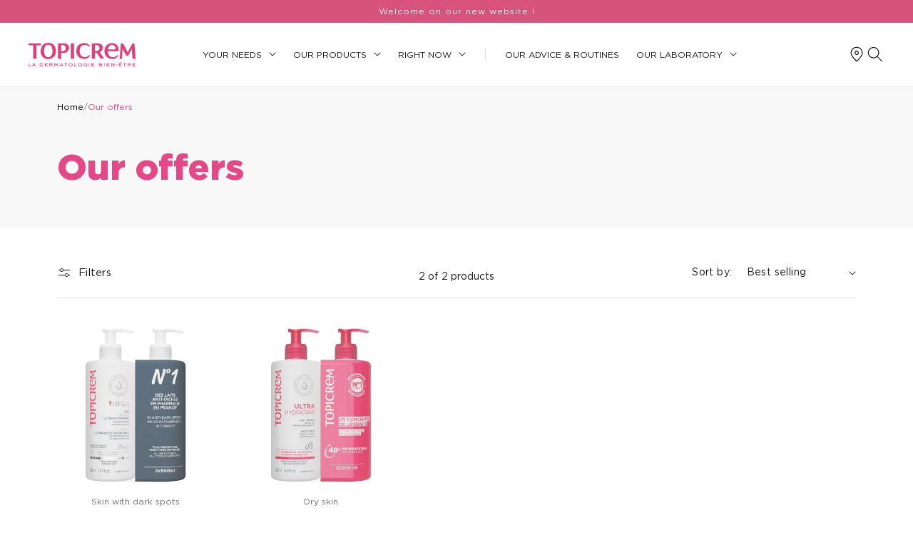

--- FILE ---
content_type: text/html; charset=utf-8
request_url: https://fr.topicrem.com/en/collections/our-offers
body_size: 47818
content:
<!doctype html>
<html class="no-js" lang="en">
<head>
    
    <script>const observerCFH=new MutationObserver(e=>{e.forEach(({addedNodes:e})=>{e.forEach(e=>{if(e.nodeType===Node.ELEMENT_NODE&&"SCRIPT"===e.tagName){let{innerHTML:t,className:a,src:n}=e;t.includes("asyncLoad")&&(e.innerHTML=t.replace("if(window.attachEvent)","document.addEventListener('asyncLazyLoad', event => { asyncLoad(); });if(window.attachEvent)").replaceAll(", asyncLoad",", () => {}")),t.includes("PreviewBarInjector")&&(e.innerHTML=t.replace("DOMContentLoaded","asyncLazyLoad")),"analytics"===a&&(e.type="text/lazyload");(n.includes("assets/storefront/features")||n.includes("assets/shopify_pay")||n.includes("connect.facebook.net"))&&(e.setAttribute("data-src",n),e.removeAttribute("src"))}})})});observerCFH.observe(document.documentElement,{childList:!0,subtree:!0});</script>





    <meta charset="utf-8">
    <meta http-equiv="X-UA-Compatible" content="IE=edge">
    <meta name="viewport" content="width=device-width,initial-scale=1">
    <meta name="theme-color" content="#E54886"><link rel="canonical" href="https://fr.topicrem.com/en/collections/our-offers">

    
<link href="//fr.topicrem.com/cdn/shop/t/27/assets/global.js?v=47753429651544945171761934582" as="script" rel="preload">
    <link href="//fr.topicrem.com/cdn/shop/t/27/assets/bundle.theme.js?v=33711510670110653861737639230" as="script" rel="preload">

    

    <link rel="preload" as="font" href="//fr.topicrem.com/cdn/shop/files/GOTHAM-BLACK.woff2?v=9540089297274060438" type="font/woff2" crossorigin>
    <link rel="preload" as="font" href="//fr.topicrem.com/cdn/shop/files/GOTHAM-BOLD.woff2?v=4110640572088529739" type="font/woff2" crossorigin>
    <link rel="preload" as="font" href="//fr.topicrem.com/cdn/shop/files/GOTHAM-BOOK.woff2?v=8633273902419748841" type="font/woff2" crossorigin><link rel="icon" type="image/png" href="//fr.topicrem.com/cdn/shop/files/favicon_1.svg?crop=center&height=32&v=1701178969&width=32">

    <title>Our offers &ndash; Topicrem</title>

    

<meta property="og:site_name" content="Topicrem">
<meta property="og:url" content="https://fr.topicrem.com/en/collections/our-offers">
<meta property="og:title" content="Our offers">
<meta property="og:type" content="website">
<meta property="og:description" content="TOPICREM®, Dermo-cosmetic care for the sensitive skin of babies, children and adults. Available in pharmacies and parapharmacies."><meta property="og:image" content="http://fr.topicrem.com/cdn/shop/files/logo-topicrem.png?height=628&pad_color=fff&v=1697530241&width=1200">
  <meta property="og:image:secure_url" content="https://fr.topicrem.com/cdn/shop/files/logo-topicrem.png?height=628&pad_color=fff&v=1697530241&width=1200">
  <meta property="og:image:width" content="1200">
  <meta property="og:image:height" content="628"><meta name="twitter:card" content="summary_large_image">
<meta name="twitter:title" content="Our offers">
<meta name="twitter:description" content="TOPICREM®, Dermo-cosmetic care for the sensitive skin of babies, children and adults. Available in pharmacies and parapharmacies.">


    <script src="//fr.topicrem.com/cdn/shop/t/27/assets/constants.js?v=58251544750838685771737639271" defer="defer"></script>
    <script src="//fr.topicrem.com/cdn/shop/t/27/assets/pubsub.js?v=158357773527763999511737639291" defer="defer"></script>
    <script src="//fr.topicrem.com/cdn/shop/t/27/assets/global.js?v=47753429651544945171761934582" defer="defer"></script><script src="//fr.topicrem.com/cdn/shop/t/27/assets/animations.js?v=114255849464433187621737639117" defer="defer"></script>

    <script>window.performance && window.performance.mark && window.performance.mark('shopify.content_for_header.start');</script><meta name="google-site-verification" content="IHYykUBsi9j32QNPHFqSuD4WroKkZSTU6rdou2azQ-4">
<meta id="shopify-digital-wallet" name="shopify-digital-wallet" content="/83505283357/digital_wallets/dialog">
<link rel="alternate" type="application/atom+xml" title="Feed" href="/en/collections/our-offers.atom" />
<link rel="alternate" hreflang="x-default" href="https://fr.topicrem.com/collections/nos-offres">
<link rel="alternate" hreflang="fr" href="https://fr.topicrem.com/collections/nos-offres">
<link rel="alternate" hreflang="en" href="https://fr.topicrem.com/en/collections/our-offers">
<link rel="alternate" type="application/json+oembed" href="https://fr.topicrem.com/en/collections/our-offers.oembed">
<script async="async" src="/checkouts/internal/preloads.js?locale=en-FR"></script>
<script id="shopify-features" type="application/json">{"accessToken":"b1fb650e9f4892ec6876d22d12ddcef3","betas":["rich-media-storefront-analytics"],"domain":"fr.topicrem.com","predictiveSearch":true,"shopId":83505283357,"locale":"en"}</script>
<script>var Shopify = Shopify || {};
Shopify.shop = "topicrem-mayoly.myshopify.com";
Shopify.locale = "en";
Shopify.currency = {"active":"EUR","rate":"1.0"};
Shopify.country = "FR";
Shopify.theme = {"name":"Version LobsTTer [PROD]","id":179044843894,"schema_name":"Dawn","schema_version":"10.0.0","theme_store_id":null,"role":"main"};
Shopify.theme.handle = "null";
Shopify.theme.style = {"id":null,"handle":null};
Shopify.cdnHost = "fr.topicrem.com/cdn";
Shopify.routes = Shopify.routes || {};
Shopify.routes.root = "/en/";</script>
<script type="module">!function(o){(o.Shopify=o.Shopify||{}).modules=!0}(window);</script>
<script>!function(o){function n(){var o=[];function n(){o.push(Array.prototype.slice.apply(arguments))}return n.q=o,n}var t=o.Shopify=o.Shopify||{};t.loadFeatures=n(),t.autoloadFeatures=n()}(window);</script>
<script id="shop-js-analytics" type="application/json">{"pageType":"collection"}</script>
<script defer="defer" async type="module" src="//fr.topicrem.com/cdn/shopifycloud/shop-js/modules/v2/client.init-shop-cart-sync_BApSsMSl.en.esm.js"></script>
<script defer="defer" async type="module" src="//fr.topicrem.com/cdn/shopifycloud/shop-js/modules/v2/chunk.common_CBoos6YZ.esm.js"></script>
<script type="module">
  await import("//fr.topicrem.com/cdn/shopifycloud/shop-js/modules/v2/client.init-shop-cart-sync_BApSsMSl.en.esm.js");
await import("//fr.topicrem.com/cdn/shopifycloud/shop-js/modules/v2/chunk.common_CBoos6YZ.esm.js");

  window.Shopify.SignInWithShop?.initShopCartSync?.({"fedCMEnabled":true,"windoidEnabled":true});

</script>
<script>(function() {
  var isLoaded = false;
  function asyncLoad() {
    if (isLoaded) return;
    isLoaded = true;
    var urls = ["https:\/\/redirectify.app\/script_tags\/tracking.js?shop=topicrem-mayoly.myshopify.com","https:\/\/storage.nfcube.com\/instafeed-e94d45d8c0a7b5f357ff7cfd4e2bf8f5.js?shop=topicrem-mayoly.myshopify.com"];
    for (var i = 0; i < urls.length; i++) {
      var s = document.createElement('script');
      s.type = 'text/javascript';
      s.async = true;
      s.src = urls[i];
      var x = document.getElementsByTagName('script')[0];
      x.parentNode.insertBefore(s, x);
    }
  };
  if(window.attachEvent) {
    window.attachEvent('onload', asyncLoad);
  } else {
    window.addEventListener('load', asyncLoad, false);
  }
})();</script>
<script id="__st">var __st={"a":83505283357,"offset":3600,"reqid":"26575c61-f7ca-46de-b95e-6e601137814d-1768906229","pageurl":"fr.topicrem.com\/en\/collections\/our-offers","u":"81736176275e","p":"collection","rtyp":"collection","rid":463988162845};</script>
<script>window.ShopifyPaypalV4VisibilityTracking = true;</script>
<script id="captcha-bootstrap">!function(){'use strict';const t='contact',e='account',n='new_comment',o=[[t,t],['blogs',n],['comments',n],[t,'customer']],c=[[e,'customer_login'],[e,'guest_login'],[e,'recover_customer_password'],[e,'create_customer']],r=t=>t.map((([t,e])=>`form[action*='/${t}']:not([data-nocaptcha='true']) input[name='form_type'][value='${e}']`)).join(','),a=t=>()=>t?[...document.querySelectorAll(t)].map((t=>t.form)):[];function s(){const t=[...o],e=r(t);return a(e)}const i='password',u='form_key',d=['recaptcha-v3-token','g-recaptcha-response','h-captcha-response',i],f=()=>{try{return window.sessionStorage}catch{return}},m='__shopify_v',_=t=>t.elements[u];function p(t,e,n=!1){try{const o=window.sessionStorage,c=JSON.parse(o.getItem(e)),{data:r}=function(t){const{data:e,action:n}=t;return t[m]||n?{data:e,action:n}:{data:t,action:n}}(c);for(const[e,n]of Object.entries(r))t.elements[e]&&(t.elements[e].value=n);n&&o.removeItem(e)}catch(o){console.error('form repopulation failed',{error:o})}}const l='form_type',E='cptcha';function T(t){t.dataset[E]=!0}const w=window,h=w.document,L='Shopify',v='ce_forms',y='captcha';let A=!1;((t,e)=>{const n=(g='f06e6c50-85a8-45c8-87d0-21a2b65856fe',I='https://cdn.shopify.com/shopifycloud/storefront-forms-hcaptcha/ce_storefront_forms_captcha_hcaptcha.v1.5.2.iife.js',D={infoText:'Protected by hCaptcha',privacyText:'Privacy',termsText:'Terms'},(t,e,n)=>{const o=w[L][v],c=o.bindForm;if(c)return c(t,g,e,D).then(n);var r;o.q.push([[t,g,e,D],n]),r=I,A||(h.body.append(Object.assign(h.createElement('script'),{id:'captcha-provider',async:!0,src:r})),A=!0)});var g,I,D;w[L]=w[L]||{},w[L][v]=w[L][v]||{},w[L][v].q=[],w[L][y]=w[L][y]||{},w[L][y].protect=function(t,e){n(t,void 0,e),T(t)},Object.freeze(w[L][y]),function(t,e,n,w,h,L){const[v,y,A,g]=function(t,e,n){const i=e?o:[],u=t?c:[],d=[...i,...u],f=r(d),m=r(i),_=r(d.filter((([t,e])=>n.includes(e))));return[a(f),a(m),a(_),s()]}(w,h,L),I=t=>{const e=t.target;return e instanceof HTMLFormElement?e:e&&e.form},D=t=>v().includes(t);t.addEventListener('submit',(t=>{const e=I(t);if(!e)return;const n=D(e)&&!e.dataset.hcaptchaBound&&!e.dataset.recaptchaBound,o=_(e),c=g().includes(e)&&(!o||!o.value);(n||c)&&t.preventDefault(),c&&!n&&(function(t){try{if(!f())return;!function(t){const e=f();if(!e)return;const n=_(t);if(!n)return;const o=n.value;o&&e.removeItem(o)}(t);const e=Array.from(Array(32),(()=>Math.random().toString(36)[2])).join('');!function(t,e){_(t)||t.append(Object.assign(document.createElement('input'),{type:'hidden',name:u})),t.elements[u].value=e}(t,e),function(t,e){const n=f();if(!n)return;const o=[...t.querySelectorAll(`input[type='${i}']`)].map((({name:t})=>t)),c=[...d,...o],r={};for(const[a,s]of new FormData(t).entries())c.includes(a)||(r[a]=s);n.setItem(e,JSON.stringify({[m]:1,action:t.action,data:r}))}(t,e)}catch(e){console.error('failed to persist form',e)}}(e),e.submit())}));const S=(t,e)=>{t&&!t.dataset[E]&&(n(t,e.some((e=>e===t))),T(t))};for(const o of['focusin','change'])t.addEventListener(o,(t=>{const e=I(t);D(e)&&S(e,y())}));const B=e.get('form_key'),M=e.get(l),P=B&&M;t.addEventListener('DOMContentLoaded',(()=>{const t=y();if(P)for(const e of t)e.elements[l].value===M&&p(e,B);[...new Set([...A(),...v().filter((t=>'true'===t.dataset.shopifyCaptcha))])].forEach((e=>S(e,t)))}))}(h,new URLSearchParams(w.location.search),n,t,e,['guest_login'])})(!0,!0)}();</script>
<script integrity="sha256-4kQ18oKyAcykRKYeNunJcIwy7WH5gtpwJnB7kiuLZ1E=" data-source-attribution="shopify.loadfeatures" defer="defer" src="//fr.topicrem.com/cdn/shopifycloud/storefront/assets/storefront/load_feature-a0a9edcb.js" crossorigin="anonymous"></script>
<script data-source-attribution="shopify.dynamic_checkout.dynamic.init">var Shopify=Shopify||{};Shopify.PaymentButton=Shopify.PaymentButton||{isStorefrontPortableWallets:!0,init:function(){window.Shopify.PaymentButton.init=function(){};var t=document.createElement("script");t.src="https://fr.topicrem.com/cdn/shopifycloud/portable-wallets/latest/portable-wallets.en.js",t.type="module",document.head.appendChild(t)}};
</script>
<script data-source-attribution="shopify.dynamic_checkout.buyer_consent">
  function portableWalletsHideBuyerConsent(e){var t=document.getElementById("shopify-buyer-consent"),n=document.getElementById("shopify-subscription-policy-button");t&&n&&(t.classList.add("hidden"),t.setAttribute("aria-hidden","true"),n.removeEventListener("click",e))}function portableWalletsShowBuyerConsent(e){var t=document.getElementById("shopify-buyer-consent"),n=document.getElementById("shopify-subscription-policy-button");t&&n&&(t.classList.remove("hidden"),t.removeAttribute("aria-hidden"),n.addEventListener("click",e))}window.Shopify?.PaymentButton&&(window.Shopify.PaymentButton.hideBuyerConsent=portableWalletsHideBuyerConsent,window.Shopify.PaymentButton.showBuyerConsent=portableWalletsShowBuyerConsent);
</script>
<script data-source-attribution="shopify.dynamic_checkout.cart.bootstrap">document.addEventListener("DOMContentLoaded",(function(){function t(){return document.querySelector("shopify-accelerated-checkout-cart, shopify-accelerated-checkout")}if(t())Shopify.PaymentButton.init();else{new MutationObserver((function(e,n){t()&&(Shopify.PaymentButton.init(),n.disconnect())})).observe(document.body,{childList:!0,subtree:!0})}}));
</script>
<script id="sections-script" data-sections="header" defer="defer" src="//fr.topicrem.com/cdn/shop/t/27/compiled_assets/scripts.js?v=46720"></script>
<script>window.performance && window.performance.mark && window.performance.mark('shopify.content_for_header.end');</script>

    <style>
    @font-face {
        font-family: "Gotham";
        font-weight: 800;
		    font-display: swap;
        src: url("//fr.topicrem.com/cdn/shop/files/GOTHAM-BLACK.woff2?v=9540089297274060438") format("woff2");
    }

    @font-face {
        font-family: "Gotham";
        font-weight: 700;
        font-display: swap;
        src: url("//fr.topicrem.com/cdn/shop/files/GOTHAM-BOLD.woff2?v=4110640572088529739") format("woff2");
    }

    @font-face {
        font-family: "Gotham";
        font-weight: 400;
        font-display: swap;
        src: url("//fr.topicrem.com/cdn/shop/files/GOTHAM-BOOK.woff2?v=8633273902419748841") format("woff2");
    }
</style>

    <style data-shopify>
        
            :root,
            .color-background-1 {
            --color-background: 255,255,255;
            
                --gradient-background: #ffffff;
            
            --color-foreground: 22,22,22;
            --color-foreground-title: 22,22,22;
            --color-shadow: 22,22,22;
            --color-button: 22 22 22 / 1.0;
            --color-button-text: 255,255,255;
            --color-button-text-hover: 22,22,22;
            --color-button-border: 22,22,22;
            --color-secondary-button: 255 255 255 / 1.0;
            --color-secondary-button-text: 22,22,22;
            --color-secondary-button-text-hover: 255,255,255;
            --color-secondary-button-border: 22,22,22;
            --color-link: 22,22,22;
            --color-badge-foreground: 22,22,22;
            --color-badge-background: 255,255,255;
            --color-badge-border: 22,22,22;
            --payment-terms-background-color: rgb(255 255 255);
            --test: "#ffffff"
            }
        
            
            .color-background-2 {
            --color-background: 248,248,248;
            
                --gradient-background: #f8f8f8;
            
            --color-foreground: 22,22,22;
            --color-foreground-title: 22,22,22;
            --color-shadow: 22,22,22;
            --color-button: 22 22 22 / 1.0;
            --color-button-text: 255,255,255;
            --color-button-text-hover: 22,22,22;
            --color-button-border: 22,22,22;
            --color-secondary-button: 0 0 0 / 0.0;
            --color-secondary-button-text: 0,0,0;
            --color-secondary-button-text-hover: 255,255,255;
            --color-secondary-button-border: 22,22,22;
            --color-link: 22,22,22;
            --color-badge-foreground: 22,22,22;
            --color-badge-background: 248,248,248;
            --color-badge-border: 22,22,22;
            --payment-terms-background-color: rgb(248 248 248);
            --test: "rgba(0,0,0,0)"
            }
        
            
            .color-scheme-a51cd6fc-6ea2-41b3-8dcf-bf081bac12ca {
            --color-background: 0,0,0;
            
                --gradient-background: rgba(0,0,0,0);
            
            --color-foreground: 255,255,255;
            --color-foreground-title: 255,255,255;
            --color-shadow: 22,22,22;
            --color-button: 0 0 0 / 0.0;
            --color-button-text: 255,255,255;
            --color-button-text-hover: 22,22,22;
            --color-button-border: 255,255,255;
            --color-secondary-button: 255 255 255 / 1.0;
            --color-secondary-button-text: 22,22,22;
            --color-secondary-button-text-hover: 255,255,255;
            --color-secondary-button-border: 22,22,22;
            --color-link: 22,22,22;
            --color-badge-foreground: 255,255,255;
            --color-badge-background: 0,0,0;
            --color-badge-border: 255,255,255;
            --payment-terms-background-color: rgb(0 0 0);
            --test: "#ffffff"
            }
        
            
            .color-scheme-30948db2-60e1-4ba3-960e-7a88792e454f {
            --color-background: 215,82,125;
            
                --gradient-background: #d7527d;
            
            --color-foreground: 255,255,255;
            --color-foreground-title: 255,255,255;
            --color-shadow: 22,22,22;
            --color-button: 255 255 255 / 1.0;
            --color-button-text: 215,82,125;
            --color-button-text-hover: 255,255,255;
            --color-button-border: 215,82,125;
            --color-secondary-button: 22 22 22 / 1.0;
            --color-secondary-button-text: 255,255,255;
            --color-secondary-button-text-hover: 22,22,22;
            --color-secondary-button-border: 22,22,22;
            --color-link: 22,22,22;
            --color-badge-foreground: 255,255,255;
            --color-badge-background: 215,82,125;
            --color-badge-border: 255,255,255;
            --payment-terms-background-color: rgb(215 82 125);
            --test: "#161616"
            }
        
            
            .color-scheme-39119844-9047-44ac-910a-50e8a4586bf4 {
            --color-background: 255,255,255;
            
                --gradient-background: #ffffff;
            
            --color-foreground: 22,22,22;
            --color-foreground-title: 229,72,134;
            --color-shadow: 22,22,22;
            --color-button: 215 82 125 / 1.0;
            --color-button-text: 255,255,255;
            --color-button-text-hover: 215,82,125;
            --color-button-border: 215,82,125;
            --color-secondary-button: 255 255 255 / 1.0;
            --color-secondary-button-text: 22,22,22;
            --color-secondary-button-text-hover: 255,255,255;
            --color-secondary-button-border: 22,22,22;
            --color-link: 22,22,22;
            --color-badge-foreground: 22,22,22;
            --color-badge-background: 255,255,255;
            --color-badge-border: 22,22,22;
            --payment-terms-background-color: rgb(255 255 255);
            --test: "#ffffff"
            }
        
            
            .color-scheme-c0fecfb5-de5d-4b15-ae33-8f4ef43796ac {
            --color-background: 248,248,248;
            
                --gradient-background: #f8f8f8;
            
            --color-foreground: 215,82,125;
            --color-foreground-title: 215,82,125;
            --color-shadow: 22,22,22;
            --color-button: 22 22 22 / 1.0;
            --color-button-text: 255,255,255;
            --color-button-text-hover: 255,255,255;
            --color-button-border: 22,22,22;
            --color-secondary-button: 255 255 255 / 1.0;
            --color-secondary-button-text: 22,22,22;
            --color-secondary-button-text-hover: 255,255,255;
            --color-secondary-button-border: 22,22,22;
            --color-link: 22,22,22;
            --color-badge-foreground: 215,82,125;
            --color-badge-background: 248,248,248;
            --color-badge-border: 215,82,125;
            --payment-terms-background-color: rgb(248 248 248);
            --test: "#ffffff"
            }
        
            
            .color-scheme-18f4cfca-2bdb-4d08-8e4b-69dc6d448345 {
            --color-background: 255,255,255;
            
                --gradient-background: #ffffff;
            
            --color-foreground: 229,72,134;
            --color-foreground-title: 229,72,134;
            --color-shadow: 229,72,134;
            --color-button: 0 0 0 / 0.0;
            --color-button-text: 229,72,134;
            --color-button-text-hover: 255,255,255;
            --color-button-border: 229,72,134;
            --color-secondary-button: 255 255 255 / 1.0;
            --color-secondary-button-text: 229,72,134;
            --color-secondary-button-text-hover: 255,255,255;
            --color-secondary-button-border: 229,72,134;
            --color-link: 229,72,134;
            --color-badge-foreground: 229,72,134;
            --color-badge-background: 255,255,255;
            --color-badge-border: 229,72,134;
            --payment-terms-background-color: rgb(255 255 255);
            --test: "#ffffff"
            }
        

        body, .color-background-1, .color-background-2, .color-scheme-a51cd6fc-6ea2-41b3-8dcf-bf081bac12ca, .color-scheme-30948db2-60e1-4ba3-960e-7a88792e454f, .color-scheme-39119844-9047-44ac-910a-50e8a4586bf4, .color-scheme-c0fecfb5-de5d-4b15-ae33-8f4ef43796ac, .color-scheme-18f4cfca-2bdb-4d08-8e4b-69dc6d448345 {
        color: rgb(var(--color-foreground));
        background-color: rgb(var(--color-background));
        }

        :root {
        --font-body-family: "Gotham", Sans-Serif;
        --font-body-style: normal;
        --font-body-weight: 400;

        --font-heading-family: "Gotham", Sans-Serif;
        --font-heading-style: normal;
        --font-heading-weight: 500;

        --font-body-scale: 1.0;
        --font-heading-scale: 1.0;

        --media-padding: px;
        --media-border-opacity: 0.0;
        --media-border-width: 0px;
        --media-radius: 0px;
        --media-shadow-opacity: 0.0;
        --media-shadow-horizontal-offset: 0px;
        --media-shadow-vertical-offset: 0px;
        --media-shadow-blur-radius: 0px;
        --media-shadow-visible: 0;

        --page-width: 160rem;
        --page-width-margin: 0rem;

        --product-card-image-padding: 0.0rem;
        --product-card-corner-radius: 0.0rem;
        --product-card-text-alignment: center;
        --product-card-border-width: 0.0rem;
        --product-card-border-opacity: 0.0;
        --product-card-shadow-opacity: 0.0;
        --product-card-shadow-visible: 0;
        --product-card-shadow-horizontal-offset: 0.0rem;
        --product-card-shadow-vertical-offset: 0.0rem;
        --product-card-shadow-blur-radius: 0.0rem;

        --collection-card-image-padding: 0.0rem;
        --collection-card-corner-radius: 0.0rem;
        --collection-card-text-alignment: left;
        --collection-card-border-width: 0.0rem;
        --collection-card-border-opacity: 0.0;
        --collection-card-shadow-opacity: 0.0;
        --collection-card-shadow-visible: 0;
        --collection-card-shadow-horizontal-offset: 0.0rem;
        --collection-card-shadow-vertical-offset: 0.0rem;
        --collection-card-shadow-blur-radius: 0.0rem;

        --blog-card-image-padding: 0.0rem;
        --blog-card-corner-radius: 0.0rem;
        --blog-card-text-alignment: left;
        --blog-card-border-width: 0.0rem;
        --blog-card-border-opacity: 0.0;
        --blog-card-shadow-opacity: 0.0;
        --blog-card-shadow-visible: 0;
        --blog-card-shadow-horizontal-offset: 0.0rem;
        --blog-card-shadow-vertical-offset: 0.0rem;
        --blog-card-shadow-blur-radius: 0.0rem;

        --badge-corner-radius: 4.0rem;

        --popup-border-width: 0px;
        --popup-border-opacity: 0.0;
        --popup-corner-radius: 0px;
        --popup-shadow-opacity: 0.0;
        --popup-shadow-horizontal-offset: 0px;
        --popup-shadow-vertical-offset: 0px;
        --popup-shadow-blur-radius: 0px;

        --drawer-border-width: 0px;
        --drawer-border-opacity: 0.0;
        --drawer-shadow-opacity: 0.0;
        --drawer-shadow-horizontal-offset: 0px;
        --drawer-shadow-vertical-offset: 0px;
        --drawer-shadow-blur-radius: 0px;

        --spacing-sections-desktop: 0px;
        --spacing-sections-mobile: 0.0px;

        --grid-desktop-vertical-spacing: 40px;
        --grid-desktop-horizontal-spacing: 40px;
        --grid-mobile-vertical-spacing: 20px;
        --grid-mobile-horizontal-spacing: 20px;

        --text-boxes-border-opacity: 0.0;
        --text-boxes-border-width: 0px;
        --text-boxes-radius: 0px;
        --text-boxes-shadow-opacity: 0.0;
        --text-boxes-shadow-visible: 0;
        --text-boxes-shadow-horizontal-offset: 0px;
        --text-boxes-shadow-vertical-offset: 0px;
        --text-boxes-shadow-blur-radius: 0px;

        --buttons-radius: 0px;
        --buttons-radius-outset: 0px;
        --buttons-border-width: 1px;
        --buttons-border-opacity: 1.0;
        --buttons-shadow-opacity: 0.0;
        --buttons-shadow-visible: 0;
        --buttons-shadow-horizontal-offset: 0px;
        --buttons-shadow-vertical-offset: 0px;
        --buttons-shadow-blur-radius: 0px;
        --buttons-border-offset: 0px;

        --inputs-radius: 0px;
        --inputs-border-width: 1px;
        --inputs-border-opacity: 1.0;
        --inputs-shadow-opacity: 0.0;
        --inputs-shadow-horizontal-offset: 0px;
        --inputs-margin-offset: 0px;
        --inputs-shadow-vertical-offset: 0px;
        --inputs-shadow-blur-radius: 0px;
        --inputs-radius-outset: 0px;

        --variant-pills-radius: 0px;
        --variant-pills-border-width: 1px;
        --variant-pills-border-opacity: 1.0;
        --variant-pills-shadow-opacity: 0.0;
        --variant-pills-shadow-horizontal-offset: 0px;
        --variant-pills-shadow-vertical-offset: 0px;
        --variant-pills-shadow-blur-radius: 0px;
        }

        *,
        *::before,
        *::after {
        box-sizing: inherit;
        }

        html {
        box-sizing: border-box;
        font-size: calc(var(--font-body-scale) * 62.5%);
        height: 100%;
        }

        body {
        min-height: 100%;
        margin: 0;
        font-size: 1.4rem;
        font-family: var(--font-body-family);
        font-style: var(--font-body-style);
        font-weight: var(--font-body-weight);
        }

        
    </style>

    <link href="//fr.topicrem.com/cdn/shop/t/27/assets/base.css?v=106987832816156629261763111320" rel="stylesheet" type="text/css" media="all" />
    
<link href="//fr.topicrem.com/cdn/shop/t/27/assets/bundle.theme.css?v=48300730458207364761747387858" rel="stylesheet" type="text/css" media="all" />



        <link href="//fr.topicrem.com/cdn/shop/t/27/assets/bundle.collection.css?v=67548752781134568641737639156" rel="stylesheet" type="text/css" media="all" />

<link href="//fr.topicrem.com/cdn/shop/t/27/assets/component-predictive-search.css?v=75584644944835330491737639262" rel="stylesheet" type="text/css" media="all" />
<script>
      document.documentElement.className = document.documentElement.className.replace('no-js', 'js');
      if (Shopify.designMode) {
        document.documentElement.classList.add('shopify-design-mode');
      }
    </script>

    <script>
      window.shopUrl = 'https://fr.topicrem.com';
      window.routes = {
        cart_add_url: '/en/cart/add',
        cart_change_url: '/en/cart/change',
        cart_update_url: '/en/cart/update',
        cart_url: '/en/cart',
        predictive_search_url: '/en/search/suggest'
      };

      window.cartStrings = {
        error: `There was an error while updating your cart. Please try again.`,
        quantityError: `You can only add [quantity] of this item to your cart.`,
        shippingInfo: `More than <span>[value]</span> to get free shipping in relay point!`,
        shippingInfoSuccess: `You have free shipping in relay point!`
      };

      window.variantStrings = {
        addToCart: `Add to cart`,
        soldOut: `Sold out`,
        unavailable: `Unavailable`,
        unavailable_with_option: `[value] - Unavailable`
      };

      window.accessibilityStrings = {
        imageAvailable: `Image [index] is now available in gallery view`,
        shareSuccess: `Link copied to clipboard`,
        pauseSlideshow: `Pause slideshow`,
        playSlideshow: `Play slideshow`
      };

      window.storelocatorStrings = {
        store: `1 pharmacy found`,
        stores: `[count] pharmacies found`,
        no_stores: `No pharmacies found`
      };

      window.assetsUrl = {
        css: [],
        js: []
      };
    </script>

    <script type="application/ld+json">
				{
					"@context": "http://schema.org",
				"@type": "BreadcrumbList",
				"itemListElement": [{
				"@type": "ListItem",
				"position": 1,
				"name": "Home",
				"item": "https:\/\/fr.topicrem.com"
				},{
								"@type": "ListItem",
								"position": 2,
								"name": "Our offers",
								"item": "https://fr.topicrem.com/en/collections/our-offers"
								}]
				}
		</script><script type="application/ld+json">
				{
					"@context": "http://schema.org",
				"@type": "WebPage",
				"name": "Our offers",
				"description": "",
				"publisher": {
				"@type": "ProfilePage",
				"name": "Topicrem"
				}
				}
		</script><script type="application/ld+json">
				{
					"@context": "http://schema.org",
				"@type": "ItemList",
				"name": "Our offers",
				"url": "https:\/\/fr.topicrem.com\/en\/collections\/our-offers",
				"description": "","mainEntityOfPage": {
				"@type": "CollectionPage",
				"@id": "\/en\/collections\/our-offers"
				},
				"itemListElement": [
						{
						"@type": "ListItem",
						"position": 1,
						"url": "https:\/\/fr.topicrem.com\/en\/products\/mela-unifying-ultra-moisturizing-milk-1"
						},
						{
						"@type": "ListItem",
						"position": 2,
						"url": "https:\/\/fr.topicrem.com\/en\/products\/body-milk-duo"
						}
				]
				}
		</script>
<!-- BEGIN app block: shopify://apps/easy-tag-gtm-data-layer/blocks/datalayer-embed-block/be308f3f-c82d-4290-b187-8561d4a8782a --><script>(function(w, d) {var f = d.getElementsByTagName('script')[0];var s = d.createElement('script');s.async = true;s.src = "https:\/\/cdn.shopify.com\/extensions\/9d4b20e8-14f7-4a65-86dc-eaa196dcf826\/2.1.0\/assets\/tidl-2.1.0.min.js";s.onload = function() {window.TAGinstall.init({"data_layer": {"model": "legacy","item_id_selector": "sku|variant_id"},"events":{"device_data":true,"user_data":true,"cart_data":true,"collections":true,"product_click":true,"product":true,"add_to_cart":true,"remove_from_cart":true,"login":true,"register":true,"search":true},"currency":"EUR","gtm_container_id":"GTM-KHDW497",}, {
   "_internal": {},"contextData": {"page": {"type":"collection"}
   },"cartData" : {"pageType":"collection","items": [],"total":0.0,"currency":"EUR"},"collectionData": {"list":"Our offers","items": [{"name":"UNIFYING ULTRA-MOISTURIZING MILK","brand":"Topicrem","category":"","variant":"500ML","sku":"","barcode":"3700281704013","price":68.1,"compare_at_price":0.0,"position":0,"product_id":"9256754479389","variant_id":"48353026769181","image":"\/\/fr.topicrem.com\/cdn\/shop\/files\/OFFRES-MELA-DUO-Visuel1.jpg?v=1722265539",
"handle":"mela-unifying-ultra-moisturizing-milk-1"
           },{"name":"BUNDLE OF BODY MILK 500ML ","brand":"Topicrem","category":"","variant":"2x500ML","sku":"0973109","barcode":"3700281702293","price":25.0,"compare_at_price":0.0,"position":1,"product_id":"9010916098333","variant_id":"47606456320285","image":"\/\/fr.topicrem.com\/cdn\/shop\/files\/UH-PROMO-LAIT-CORPS-DUO.jpg?v=1759316789",
"handle":"body-milk-duo"
           }],"currency":"EUR"}});


    };
    f.parentNode.insertBefore(s, f);
})(window, document);
</script>
<!-- Google Tag Manager -->
<script>(function(w,d,s,l,i){w[l]=w[l]||[];w[l].push({'gtm.start':
new Date().getTime(),event:'gtm.js'});var f=d.getElementsByTagName(s)[0],
j=d.createElement(s),dl=l!='dataLayer'?'&l='+l:'';j.async=true;j.src=
'https://www.googletagmanager.com/gtm.js?id='+i+dl;f.parentNode.insertBefore(j,f);
})(window,document,'script','dataLayer','GTM-KHDW497');</script>
<!-- End Google Tag Manager -->

<!-- END app block --><!-- BEGIN app block: shopify://apps/microsoft-clarity/blocks/clarity_js/31c3d126-8116-4b4a-8ba1-baeda7c4aeea -->
<script type="text/javascript">
  (function (c, l, a, r, i, t, y) {
    c[a] = c[a] || function () { (c[a].q = c[a].q || []).push(arguments); };
    t = l.createElement(r); t.async = 1; t.src = "https://www.clarity.ms/tag/" + i + "?ref=shopify";
    y = l.getElementsByTagName(r)[0]; y.parentNode.insertBefore(t, y);

    c.Shopify.loadFeatures([{ name: "consent-tracking-api", version: "0.1" }], error => {
      if (error) {
        console.error("Error loading Shopify features:", error);
        return;
      }

      c[a]('consentv2', {
        ad_Storage: c.Shopify.customerPrivacy.marketingAllowed() ? "granted" : "denied",
        analytics_Storage: c.Shopify.customerPrivacy.analyticsProcessingAllowed() ? "granted" : "denied",
      });
    });

    l.addEventListener("visitorConsentCollected", function (e) {
      c[a]('consentv2', {
        ad_Storage: e.detail.marketingAllowed ? "granted" : "denied",
        analytics_Storage: e.detail.analyticsAllowed ? "granted" : "denied",
      });
    });
  })(window, document, "clarity", "script", "tt77no0e9f");
</script>



<!-- END app block --><!-- BEGIN app block: shopify://apps/powerful-form-builder/blocks/app-embed/e4bcb1eb-35b2-42e6-bc37-bfe0e1542c9d --><script type="text/javascript" hs-ignore data-cookieconsent="ignore">
  var Globo = Globo || {};
  var globoFormbuilderRecaptchaInit = function(){};
  var globoFormbuilderHcaptchaInit = function(){};
  window.Globo.FormBuilder = window.Globo.FormBuilder || {};
  window.Globo.FormBuilder.shop = {"configuration":{"money_format":"{{amount_with_comma_separator}}€"},"pricing":{"features":{"bulkOrderForm":true,"cartForm":true,"fileUpload":30,"removeCopyright":true,"restrictedEmailDomains":false,"metrics":true}},"settings":{"copyright":"Powered by <a href=\"https://globosoftware.net\" target=\"_blank\">Globo</a> <a href=\"https://apps.shopify.com/form-builder-contact-form\" target=\"_blank\">Form Builder</a>","hideWaterMark":false,"reCaptcha":{"recaptchaType":"v2","siteKey":false,"languageCode":"en"},"hCaptcha":{"siteKey":false},"scrollTop":false,"customCssCode":"","customCssEnabled":false,"additionalColumns":[]},"encryption_form_id":1,"url":"https://app.powerfulform.com/","CDN_URL":"https://dxo9oalx9qc1s.cloudfront.net","app_id":"1783207"};

  if(window.Globo.FormBuilder.shop.settings.customCssEnabled && window.Globo.FormBuilder.shop.settings.customCssCode){
    const customStyle = document.createElement('style');
    customStyle.type = 'text/css';
    customStyle.innerHTML = window.Globo.FormBuilder.shop.settings.customCssCode;
    document.head.appendChild(customStyle);
  }

  window.Globo.FormBuilder.forms = [];
    
      
      
      
      window.Globo.FormBuilder.forms[29106] = {"29106":{"elements":[{"id":"group-1","type":"group","label":"Page 1","description":"","elements":[{"id":"text","type":"text","label":{"fr":"Nom et prénom","en":"First and last name"},"placeholder":{"fr":"Nom et prénom*","en":"First and last name*"},"description":null,"hideLabel":true,"required":true,"columnWidth":100,"keepPositionLabel":false,"ifHideLabel":false},{"id":"country-1","type":"country","label":{"fr":"Pays","en":"Country"},"placeholder":{"fr":"Pays*","en":"Country*"},"options":"Afghanistan\nAland Islands\nAlbania\nAlgeria\nAndorra\nAngola\nAnguilla\nAntigua And Barbuda\nArgentina\nArmenia\nAruba\nAustralia\nAustria\nAzerbaijan\nBahamas\nBahrain\nBangladesh\nBarbados\nBelarus\nBelgium\nBelize\nBenin\nBermuda\nBhutan\nBolivia\nBosnia And Herzegovina\nBotswana\nBouvet Island\nBrazil\nBritish Indian Ocean Territory\nVirgin Islands, British\nBrunei\nBulgaria\nBurkina Faso\nBurundi\nCambodia\nRepublic of Cameroon\nCanada\nCape Verde\nCaribbean Netherlands\nCayman Islands\nCentral African Republic\nChad\nChile\nChina\nChristmas Island\nCocos (Keeling) Islands\nColombia\nComoros\nCongo\nCongo, The Democratic Republic Of The\nCook Islands\nCosta Rica\nCroatia\nCuba\nCuraçao\nCyprus\nCzech Republic\nCôte d'Ivoire\nDenmark\nDjibouti\nDominica\nDominican Republic\nEcuador\nEgypt\nEl Salvador\nEquatorial Guinea\nEritrea\nEstonia\nEswatini\nEthiopia\nFalkland Islands (Malvinas)\nFaroe Islands\nFiji\nFinland\nFrance\nFrench Guiana\nFrench Polynesia\nFrench Southern Territories\nGabon\nGambia\nGeorgia\nGermany\nGhana\nGibraltar\nGreece\nGreenland\nGrenada\nGuadeloupe\nGuatemala\nGuernsey\nGuinea\nGuinea Bissau\nGuyana\nHaiti\nHeard Island And Mcdonald Islands\nHonduras\nHong Kong\nHungary\nIceland\nIndia\nIndonesia\nIran, Islamic Republic Of\nIraq\nIreland\nIsle Of Man\nIsrael\nItaly\nJamaica\nJapan\nJersey\nJordan\nKazakhstan\nKenya\nKiribati\nKosovo\nKuwait\nKyrgyzstan\nLao People's Democratic Republic\nLatvia\nLebanon\nLesotho\nLiberia\nLibyan Arab Jamahiriya\nLiechtenstein\nLithuania\nLuxembourg\nMacao\nMadagascar\nMalawi\nMalaysia\nMaldives\nMali\nMalta\nMartinique\nMauritania\nMauritius\nMayotte\nMexico\nMoldova, Republic of\nMonaco\nMongolia\nMontenegro\nMontserrat\nMorocco\nMozambique\nMyanmar\nNamibia\nNauru\nNepal\nNetherlands\nNetherlands Antilles\nNew Caledonia\nNew Zealand\nNicaragua\nNiger\nNigeria\nNiue\nNorfolk Island\nKorea, Democratic People's Republic Of\nNorth Macedonia\nNorway\nOman\nPakistan\nPalestinian Territory, Occupied\nPanama\nPapua New Guinea\nParaguay\nPeru\nPhilippines\nPitcairn\nPoland\nPortugal\nQatar\nReunion\nRomania\nRussia\nRwanda\nSamoa\nSan Marino\nSao Tome And Principe\nSaudi Arabia\nSenegal\nSerbia\nSeychelles\nSierra Leone\nSingapore\nSint Maarten\nSlovakia\nSlovenia\nSolomon Islands\nSomalia\nSouth Africa\nSouth Georgia And The South Sandwich Islands\nSouth Korea\nSouth Sudan\nSpain\nSri Lanka\nSaint Barthélemy\nSaint Helena\nSaint Kitts And Nevis\nSaint Lucia\nSaint Martin\nSaint Pierre And Miquelon\nSt. Vincent\nSudan\nSuriname\nSvalbard And Jan Mayen\nSweden\nSwitzerland\nSyria\nTaiwan\nTajikistan\nTanzania, United Republic Of\nThailand\nTimor Leste\nTogo\nTokelau\nTonga\nTrinidad and Tobago\nTunisia\nTurkey\nTurkmenistan\nTurks and Caicos Islands\nTuvalu\nUnited States Minor Outlying Islands\nUganda\nUkraine\nUnited Arab Emirates\nUnited Kingdom\nUnited States\nUruguay\nUzbekistan\nVanuatu\nHoly See (Vatican City State)\nVenezuela\nVietnam\nWallis And Futuna\nWestern Sahara\nYemen\nZambia\nZimbabwe","defaultOption":"","description":"","hideLabel":true,"keepPositionLabel":false,"columnWidth":50,"displayType":"show","displayDisjunctive":false,"conditionalField":false,"required":true},{"id":"text-1","type":"text","label":{"fr":"Ville","en":"City"},"placeholder":{"fr":"Ville*","en":"City*"},"description":"","limitCharacters":false,"characters":100,"hideLabel":true,"keepPositionLabel":false,"columnWidth":50,"displayType":"show","displayDisjunctive":false,"conditionalField":false,"required":true},{"id":"email","type":"email","label":{"fr":"Email","en":"Email"},"placeholder":{"fr":"Email*","en":"Email*"},"description":null,"hideLabel":true,"required":true,"columnWidth":50,"conditionalField":false},{"id":"phone-1","type":"phone","label":{"fr":"Numéro de téléphone","en":"Phone"},"placeholder":{"fr":"Numéro de téléphone*","en":"Phone number*"},"description":"","validatePhone":false,"onlyShowFlag":false,"defaultCountryCode":"us","limitCharacters":false,"characters":100,"hideLabel":true,"keepPositionLabel":false,"columnWidth":50,"displayType":"show","displayDisjunctive":false,"conditionalField":false,"required":true},{"id":"select-1","type":"select","label":{"fr":"Objet du message","en":"Message subject"},"placeholder":{"fr":"Objet du message*","en":"Message subject*"},"options":[{"label":{"fr":"Information produit \/ Avis \/ Conseils","en":"Product information \/ Reviews \/ Advice"},"value":"Information produit \/ Avis \/ Conseils"},{"label":{"fr":"Information commerciale","en":"Commercial information"},"value":"Information commerciale"},{"label":{"fr":"Réclamation produit - qualité","en":"Product complaint - quality"},"value":"Réclamation produit - qualité"},{"label":{"fr":"Réclamation produit - avec réaction","en":"Product complaint - with reaction"},"value":"Réclamation produit - avec réaction"},{"label":{"fr":"Demande de partenariats (influence, UGC, événements...)","en":"Request for partnerships (influence, UGC, events, etc.)"},"value":"Demande de partenariats (influence, UGC, événements...)"},{"label":{"fr":"Skeepers","en":"Skeepers"},"value":"Skeepers"},{"label":{"fr":"Information internationale (hors France)","en":"International information (excluding France)"},"value":"Information internationale (hors France)"}],"defaultOption":"","description":"","hideLabel":true,"keepPositionLabel":false,"columnWidth":100,"displayType":"show","displayDisjunctive":false,"conditionalField":false,"required":true},{"id":"textarea","type":"textarea","label":{"fr":"Commentaire","en":"Message"},"placeholder":{"fr":"Commentaire*","en":"Message*"},"description":null,"hideLabel":true,"required":true,"columnWidth":100,"conditionalField":false,"displayType":"hide","displayRules":[{"field":"select-1","relation":"equal","condition":"Information internationale (hors France)"}],"displayDisjunctive":false},{"id":"hidden-1","type":"hidden","label":{"fr":"Hidden subject","en":"Hidden subject"},"dataType":"dynamic","fixedValue":"","defaultValue":"","dynamicValue":[{"when":"select-1","is":"Information produit \/ Avis \/ Conseils","value":"contact@topicrem.fr","target":"hidden-1"},{"when":"select-1","is":"Information commerciale","value":"serviceclient.msbe@mayoly.com","target":"hidden-1"},{"when":"select-1","is":"Réclamation produit - qualité","value":"comqualtopicrem@mayoly.com","target":"hidden-1"},{"when":"select-1","is":"Réclamation produit - avec réaction","value":"cosmetovigilance@topicrem.fr","target":"hidden-1"},{"when":"select-1","is":"Demande de partenariats (influence, UGC, événements...)","value":"contact@topicrem.fr","target":"hidden-1"},{"when":"select-1","is":"Skeepers","value":"talia@topicrem.fr","target":"hidden-1"},{"when":"select-1","is":"Information internationale (hors France)","value":"contact@topicrem.fr","target":"hidden-1"}],"conditionalField":false}]}],"errorMessage":{"required":{"fr":"Champs obligatoire","en":"Please fill in field"},"invalid":{"fr":"Invalide","en":"Invalid"},"invalidEmail":{"fr":"Email invalide","en":"Invalid email"},"invalidURL":{"fr":"URL invalide ","en":"Invalid URL"},"fileSizeLimit":{"fr":"Taille du fichier trop grande","en":"File size limit exceeded"},"fileNotAllowed":{"fr":"Extension de fichier non pris en charge","en":"File extension not allowed"},"requiredCaptcha":{"fr":"Compléter le captcha","en":"Please, enter the captcha"}},"appearance":{"layout":"default","width":"700","style":"flat","mainColor":"rgba(229,72,134,1)","floatingIcon":"\u003csvg aria-hidden=\"true\" focusable=\"false\" data-prefix=\"far\" data-icon=\"envelope\" class=\"svg-inline--fa fa-envelope fa-w-16\" role=\"img\" xmlns=\"http:\/\/www.w3.org\/2000\/svg\" viewBox=\"0 0 512 512\"\u003e\u003cpath fill=\"currentColor\" d=\"M464 64H48C21.49 64 0 85.49 0 112v288c0 26.51 21.49 48 48 48h416c26.51 0 48-21.49 48-48V112c0-26.51-21.49-48-48-48zm0 48v40.805c-22.422 18.259-58.168 46.651-134.587 106.49-16.841 13.247-50.201 45.072-73.413 44.701-23.208.375-56.579-31.459-73.413-44.701C106.18 199.465 70.425 171.067 48 152.805V112h416zM48 400V214.398c22.914 18.251 55.409 43.862 104.938 82.646 21.857 17.205 60.134 55.186 103.062 54.955 42.717.231 80.509-37.199 103.053-54.947 49.528-38.783 82.032-64.401 104.947-82.653V400H48z\"\u003e\u003c\/path\u003e\u003c\/svg\u003e","floatingText":null,"displayOnAllPage":false,"formType":"normalForm","background":"none","backgroundColor":"#fff","descriptionColor":"rgba(0,0,0,1)","headingColor":"#000","labelColor":"#000","optionColor":"#000","paragraphBackground":"#fff","paragraphColor":"#000","font":"inherit","colorScheme":{"solidButton":{"red":229,"green":72,"blue":134,"alpha":1},"solidButtonLabel":{"red":255,"green":255,"blue":255},"text":{"red":0,"green":0,"blue":0},"outlineButton":{"red":229,"green":72,"blue":134,"alpha":1},"background":null}},"afterSubmit":{"action":"hideForm","message":{"fr":"\u003ch4\u003eMerci de nous avoir contactés !\u003c\/h4\u003e\u003cp\u003e\u003cbr\u003e\u003c\/p\u003e\u003cp\u003eNous vous remercions de nous avoir contactés. Un de nos collègues vous répondra bientôt !\u003c\/p\u003e\u003cp\u003e\u003cbr\u003e\u003c\/p\u003e\u003cp\u003eBonne journée !\u003c\/p\u003e\u003cp\u003e\u003cbr\u003e\u003c\/p\u003e\u003cp\u003e\u003cbr\u003e\u003c\/p\u003e\u003cp\u003e\u003cbr\u003e\u003c\/p\u003e\u003cp\u003e\u003cbr\u003e\u003c\/p\u003e","en":"\u003ch4\u003eThank you for getting in touch!\u0026nbsp;\u003c\/h4\u003e\u003cp\u003e\u003cbr\u003e\u003c\/p\u003e\u003cp\u003eWe appreciate you contacting us. One of our colleagues will get back in touch with you soon!\u003c\/p\u003e\u003cp\u003e\u003cbr\u003e\u003c\/p\u003e\u003cp\u003eHave a great day!\u003c\/p\u003e"},"redirectUrl":null},"footer":{"description":{"fr":"\u003cp\u003eEn remplissant ce formulaire, je reconnais avoir pris connaissance de la politique de confidentialité de Topicrem.\u003c\/p\u003e","en":"\u003cp\u003eBy filling out this form, I acknowledge that I have read Topicrem's privacy policy.\u003c\/p\u003e"},"previousText":{"fr":"Précédent","en":"Previous"},"nextText":{"fr":"Suivant","en":"Next"},"submitText":{"fr":"Envoyé","en":"Submit"},"submitAlignment":"left","submitFullWidth":false,"resetButton":false},"header":{"active":false,"title":{"fr":"Nous contacté","en":"Contact us"},"description":{"fr":"\u003cp\u003eLaissez nous un message et nous reviendrons vers vous bientôt.\u003c\/p\u003e","en":"Leave your message and we'll get back to you shortly."},"headerAlignment":"left"},"isStepByStepForm":true,"publish":{"requiredLogin":false,"requiredLoginMessage":"Please \u003ca href='\/account\/login' title='login'\u003elogin\u003c\/a\u003e to continue","publishType":"embedCode","selectTime":"forever","setCookie":"1","setCookieHours":"1","setCookieWeeks":"1"},"reCaptcha":{"enable":false,"note":"Please make sure that you have set Google reCaptcha v2 Site key and Secret key in \u003ca href=\"\/admin\/settings\"\u003eSettings\u003c\/a\u003e"},"html":"\n\u003cdiv class=\"globo-form default-form globo-form-id-29106 \" data-locale=\"fr\" \u003e\n\n\u003cstyle\u003e\n\n\n    \n\n    :root .globo-form-app[data-id=\"29106\"]{\n        \n        --gfb-color-solidButton: 229,72,134;\n        --gfb-color-solidButtonColor: rgb(var(--gfb-color-solidButton));\n        --gfb-color-solidButtonLabel: 255,255,255;\n        --gfb-color-solidButtonLabelColor: rgb(var(--gfb-color-solidButtonLabel));\n        --gfb-color-text: 0,0,0;\n        --gfb-color-textColor: rgb(var(--gfb-color-text));\n        --gfb-color-outlineButton: 229,72,134;\n        --gfb-color-outlineButtonColor: rgb(var(--gfb-color-outlineButton));\n        --gfb-color-background: ,,;\n        --gfb-color-backgroundColor: rgb(var(--gfb-color-background));\n        \n        --gfb-main-color: rgba(229,72,134,1);\n        --gfb-primary-color: var(--gfb-color-solidButtonColor, var(--gfb-main-color));\n        --gfb-primary-text-color: var(--gfb-color-solidButtonLabelColor, #FFF);\n        --gfb-form-width: 700px;\n        --gfb-font-family: inherit;\n        --gfb-font-style: inherit;\n        --gfb--image: 40%;\n        --gfb-image-ratio-draft: var(--gfb--image);\n        --gfb-image-ratio: var(--gfb-image-ratio-draft);\n        \n        --gfb-bg-temp-color: #FFF;\n        --gfb-bg-position: ;\n        \n        --gfb-bg-color: var(--gfb-color-backgroundColor, var(--gfb-bg-temp-color));\n        \n    }\n    \n.globo-form-id-29106 .globo-form-app{\n    max-width: 700px;\n    width: -webkit-fill-available;\n    \n    background-color: unset;\n    \n    \n}\n\n.globo-form-id-29106 .globo-form-app .globo-heading{\n    color: var(--gfb-color-textColor, #000)\n}\n\n\n.globo-form-id-29106 .globo-form-app .header {\n    text-align:left;\n}\n\n\n.globo-form-id-29106 .globo-form-app .globo-description,\n.globo-form-id-29106 .globo-form-app .header .globo-description{\n    --gfb-color-description: rgba(var(--gfb-color-text), 0.8);\n    color: var(--gfb-color-description, rgba(0,0,0,1));\n}\n.globo-form-id-29106 .globo-form-app .globo-label,\n.globo-form-id-29106 .globo-form-app .globo-form-control label.globo-label,\n.globo-form-id-29106 .globo-form-app .globo-form-control label.globo-label span.label-content{\n    color: var(--gfb-color-textColor, #000);\n    text-align: left;\n}\n.globo-form-id-29106 .globo-form-app .globo-label.globo-position-label{\n    height: 20px !important;\n}\n.globo-form-id-29106 .globo-form-app .globo-form-control .help-text.globo-description,\n.globo-form-id-29106 .globo-form-app .globo-form-control span.globo-description{\n    --gfb-color-description: rgba(var(--gfb-color-text), 0.8);\n    color: var(--gfb-color-description, rgba(0,0,0,1));\n}\n.globo-form-id-29106 .globo-form-app .globo-form-control .checkbox-wrapper .globo-option,\n.globo-form-id-29106 .globo-form-app .globo-form-control .radio-wrapper .globo-option\n{\n    color: var(--gfb-color-textColor, #000);\n}\n.globo-form-id-29106 .globo-form-app .footer,\n.globo-form-id-29106 .globo-form-app .gfb__footer{\n    text-align:left;\n}\n.globo-form-id-29106 .globo-form-app .footer button,\n.globo-form-id-29106 .globo-form-app .gfb__footer button{\n    border:1px solid var(--gfb-primary-color);\n    \n}\n.globo-form-id-29106 .globo-form-app .footer button.submit,\n.globo-form-id-29106 .globo-form-app .gfb__footer button.submit\n.globo-form-id-29106 .globo-form-app .footer button.checkout,\n.globo-form-id-29106 .globo-form-app .gfb__footer button.checkout,\n.globo-form-id-29106 .globo-form-app .footer button.action.loading .spinner,\n.globo-form-id-29106 .globo-form-app .gfb__footer button.action.loading .spinner{\n    background-color: var(--gfb-primary-color);\n    color : #ffffff;\n}\n.globo-form-id-29106 .globo-form-app .globo-form-control .star-rating\u003efieldset:not(:checked)\u003elabel:before {\n    content: url('data:image\/svg+xml; utf8, \u003csvg aria-hidden=\"true\" focusable=\"false\" data-prefix=\"far\" data-icon=\"star\" class=\"svg-inline--fa fa-star fa-w-18\" role=\"img\" xmlns=\"http:\/\/www.w3.org\/2000\/svg\" viewBox=\"0 0 576 512\"\u003e\u003cpath fill=\"rgba(229,72,134,1)\" d=\"M528.1 171.5L382 150.2 316.7 17.8c-11.7-23.6-45.6-23.9-57.4 0L194 150.2 47.9 171.5c-26.2 3.8-36.7 36.1-17.7 54.6l105.7 103-25 145.5c-4.5 26.3 23.2 46 46.4 33.7L288 439.6l130.7 68.7c23.2 12.2 50.9-7.4 46.4-33.7l-25-145.5 105.7-103c19-18.5 8.5-50.8-17.7-54.6zM388.6 312.3l23.7 138.4L288 385.4l-124.3 65.3 23.7-138.4-100.6-98 139-20.2 62.2-126 62.2 126 139 20.2-100.6 98z\"\u003e\u003c\/path\u003e\u003c\/svg\u003e');\n}\n.globo-form-id-29106 .globo-form-app .globo-form-control .star-rating\u003efieldset\u003einput:checked ~ label:before {\n    content: url('data:image\/svg+xml; utf8, \u003csvg aria-hidden=\"true\" focusable=\"false\" data-prefix=\"fas\" data-icon=\"star\" class=\"svg-inline--fa fa-star fa-w-18\" role=\"img\" xmlns=\"http:\/\/www.w3.org\/2000\/svg\" viewBox=\"0 0 576 512\"\u003e\u003cpath fill=\"rgba(229,72,134,1)\" d=\"M259.3 17.8L194 150.2 47.9 171.5c-26.2 3.8-36.7 36.1-17.7 54.6l105.7 103-25 145.5c-4.5 26.3 23.2 46 46.4 33.7L288 439.6l130.7 68.7c23.2 12.2 50.9-7.4 46.4-33.7l-25-145.5 105.7-103c19-18.5 8.5-50.8-17.7-54.6L382 150.2 316.7 17.8c-11.7-23.6-45.6-23.9-57.4 0z\"\u003e\u003c\/path\u003e\u003c\/svg\u003e');\n}\n.globo-form-id-29106 .globo-form-app .globo-form-control .star-rating\u003efieldset:not(:checked)\u003elabel:hover:before,\n.globo-form-id-29106 .globo-form-app .globo-form-control .star-rating\u003efieldset:not(:checked)\u003elabel:hover ~ label:before{\n    content : url('data:image\/svg+xml; utf8, \u003csvg aria-hidden=\"true\" focusable=\"false\" data-prefix=\"fas\" data-icon=\"star\" class=\"svg-inline--fa fa-star fa-w-18\" role=\"img\" xmlns=\"http:\/\/www.w3.org\/2000\/svg\" viewBox=\"0 0 576 512\"\u003e\u003cpath fill=\"rgba(229,72,134,1)\" d=\"M259.3 17.8L194 150.2 47.9 171.5c-26.2 3.8-36.7 36.1-17.7 54.6l105.7 103-25 145.5c-4.5 26.3 23.2 46 46.4 33.7L288 439.6l130.7 68.7c23.2 12.2 50.9-7.4 46.4-33.7l-25-145.5 105.7-103c19-18.5 8.5-50.8-17.7-54.6L382 150.2 316.7 17.8c-11.7-23.6-45.6-23.9-57.4 0z\"\u003e\u003c\/path\u003e\u003c\/svg\u003e')\n}\n.globo-form-id-29106 .globo-form-app .globo-form-control .checkbox-wrapper .checkbox-input:checked ~ .checkbox-label:before {\n    border-color: var(--gfb-primary-color);\n    box-shadow: 0 4px 6px rgba(50,50,93,0.11), 0 1px 3px rgba(0,0,0,0.08);\n    background-color: var(--gfb-primary-color);\n}\n.globo-form-id-29106 .globo-form-app .step.-completed .step__number,\n.globo-form-id-29106 .globo-form-app .line.-progress,\n.globo-form-id-29106 .globo-form-app .line.-start{\n    background-color: var(--gfb-primary-color);\n}\n.globo-form-id-29106 .globo-form-app .checkmark__check,\n.globo-form-id-29106 .globo-form-app .checkmark__circle{\n    stroke: var(--gfb-primary-color);\n}\n.globo-form-id-29106 .floating-button{\n    background-color: var(--gfb-primary-color);\n}\n.globo-form-id-29106 .globo-form-app .globo-form-control .checkbox-wrapper .checkbox-input ~ .checkbox-label:before,\n.globo-form-app .globo-form-control .radio-wrapper .radio-input ~ .radio-label:after{\n    border-color : var(--gfb-primary-color);\n}\n.globo-form-id-29106 .flatpickr-day.selected, \n.globo-form-id-29106 .flatpickr-day.startRange, \n.globo-form-id-29106 .flatpickr-day.endRange, \n.globo-form-id-29106 .flatpickr-day.selected.inRange, \n.globo-form-id-29106 .flatpickr-day.startRange.inRange, \n.globo-form-id-29106 .flatpickr-day.endRange.inRange, \n.globo-form-id-29106 .flatpickr-day.selected:focus, \n.globo-form-id-29106 .flatpickr-day.startRange:focus, \n.globo-form-id-29106 .flatpickr-day.endRange:focus, \n.globo-form-id-29106 .flatpickr-day.selected:hover, \n.globo-form-id-29106 .flatpickr-day.startRange:hover, \n.globo-form-id-29106 .flatpickr-day.endRange:hover, \n.globo-form-id-29106 .flatpickr-day.selected.prevMonthDay, \n.globo-form-id-29106 .flatpickr-day.startRange.prevMonthDay, \n.globo-form-id-29106 .flatpickr-day.endRange.prevMonthDay, \n.globo-form-id-29106 .flatpickr-day.selected.nextMonthDay, \n.globo-form-id-29106 .flatpickr-day.startRange.nextMonthDay, \n.globo-form-id-29106 .flatpickr-day.endRange.nextMonthDay {\n    background: var(--gfb-primary-color);\n    border-color: var(--gfb-primary-color);\n}\n.globo-form-id-29106 .globo-paragraph {\n    background: #fff;\n    color: var(--gfb-color-textColor, #000);\n    width: 100%!important;\n}\n\n[dir=\"rtl\"] .globo-form-app .header .title,\n[dir=\"rtl\"] .globo-form-app .header .description,\n[dir=\"rtl\"] .globo-form-id-29106 .globo-form-app .globo-heading,\n[dir=\"rtl\"] .globo-form-id-29106 .globo-form-app .globo-label,\n[dir=\"rtl\"] .globo-form-id-29106 .globo-form-app .globo-form-control label.globo-label,\n[dir=\"rtl\"] .globo-form-id-29106 .globo-form-app .globo-form-control label.globo-label span.label-content{\n    text-align: right;\n}\n\n[dir=\"rtl\"] .globo-form-app .line {\n    left: unset;\n    right: 50%;\n}\n\n[dir=\"rtl\"] .globo-form-id-29106 .globo-form-app .line.-start {\n    left: unset;    \n    right: 0%;\n}\n\n\u003c\/style\u003e\n\n\n\n\n\u003cdiv class=\"globo-form-app default-layout gfb-style-flat  gfb-font-size-medium\" data-id=29106\u003e\n    \n    \u003cdiv class=\"header dismiss hidden\" onclick=\"Globo.FormBuilder.closeModalForm(this)\"\u003e\n        \u003csvg width=20 height=20 viewBox=\"0 0 20 20\" class=\"\" focusable=\"false\" aria-hidden=\"true\"\u003e\u003cpath d=\"M11.414 10l4.293-4.293a.999.999 0 1 0-1.414-1.414L10 8.586 5.707 4.293a.999.999 0 1 0-1.414 1.414L8.586 10l-4.293 4.293a.999.999 0 1 0 1.414 1.414L10 11.414l4.293 4.293a.997.997 0 0 0 1.414 0 .999.999 0 0 0 0-1.414L11.414 10z\" fill-rule=\"evenodd\"\u003e\u003c\/path\u003e\u003c\/svg\u003e\n    \u003c\/div\u003e\n    \u003cform class=\"g-container\" novalidate action=\"https:\/\/app.powerfulform.com\/api\/front\/form\/29106\/send\" method=\"POST\" enctype=\"multipart\/form-data\" data-id=29106\u003e\n        \n            \n        \n        \n            \u003cdiv class=\"globo-formbuilder-wizard\" data-id=29106\u003e\n                \u003cdiv class=\"wizard__content\"\u003e\n                    \u003cheader class=\"wizard__header\"\u003e\n                        \u003cdiv class=\"wizard__steps\"\u003e\n                        \u003cnav class=\"steps hidden\"\u003e\n                            \n                            \n                                \n                            \n                            \n                                \n                                \n                                \n                                \n                                \u003cdiv class=\"step last \" data-element-id=\"group-1\"  data-step=\"0\" \u003e\n                                    \u003cdiv class=\"step__content\"\u003e\n                                        \u003cp class=\"step__number\"\u003e\u003c\/p\u003e\n                                        \u003csvg class=\"checkmark\" xmlns=\"http:\/\/www.w3.org\/2000\/svg\" width=52 height=52 viewBox=\"0 0 52 52\"\u003e\n                                            \u003ccircle class=\"checkmark__circle\" cx=\"26\" cy=\"26\" r=\"25\" fill=\"none\"\/\u003e\n                                            \u003cpath class=\"checkmark__check\" fill=\"none\" d=\"M14.1 27.2l7.1 7.2 16.7-16.8\"\/\u003e\n                                        \u003c\/svg\u003e\n                                        \u003cdiv class=\"lines\"\u003e\n                                            \n                                                \u003cdiv class=\"line -start\"\u003e\u003c\/div\u003e\n                                            \n                                            \u003cdiv class=\"line -background\"\u003e\n                                            \u003c\/div\u003e\n                                            \u003cdiv class=\"line -progress\"\u003e\n                                            \u003c\/div\u003e\n                                        \u003c\/div\u003e  \n                                    \u003c\/div\u003e\n                                \u003c\/div\u003e\n                            \n                        \u003c\/nav\u003e\n                        \u003c\/div\u003e\n                    \u003c\/header\u003e\n                    \u003cdiv class=\"panels\"\u003e\n                        \n                        \n                        \n                        \n                        \u003cdiv class=\"panel \" data-element-id=\"group-1\" data-id=29106  data-step=\"0\" style=\"padding-top:0\"\u003e\n                            \n                                \n                                    \n\n\n\n\n\n\n\n\n\n\n\n\n\n\n\n    \n\n\n\n\n\n\n\n\n\n\u003cdiv class=\"globo-form-control layout-1-column \"  data-type='text'\u003e\n    \n    \n        \n\u003clabel tabindex=\"0\" for=\"29106-text\" class=\"flat-label globo-label gfb__label-v2 \" data-label=\"Nom et prénom\"\u003e\n    \u003cspan class=\"label-content\" data-label=\"Nom et prénom\"\u003e\u003c\/span\u003e\n    \n        \u003cspan\u003e\u003c\/span\u003e\n    \n\u003c\/label\u003e\n\n    \n\n    \u003cdiv class=\"globo-form-input\"\u003e\n        \n        \n        \u003cinput type=\"text\"  data-type=\"text\" class=\"flat-input\" id=\"29106-text\" name=\"text\" placeholder=\"Nom et prénom*\" presence  \u003e\n    \u003c\/div\u003e\n    \n        \u003csmall class=\"help-text globo-description\"\u003e\u003c\/small\u003e\n    \n    \u003csmall class=\"messages\"\u003e\u003c\/small\u003e\n\u003c\/div\u003e\n\n\n\n                                \n                                    \n\n\n\n\n\n\n\n\n\n\n\n\n\n\n\n    \n\n\n\n\n\n\n\n\n\n\u003cdiv class=\"globo-form-control layout-2-column \"  data-type='country' data-default-value=\"\" data-type=\"country\" \u003e\n    \n    \n        \n\u003clabel tabindex=\"0\" for=\"29106-country-1\" class=\"flat-label globo-label gfb__label-v2 \" data-label=\"Pays\"\u003e\n    \u003cspan class=\"label-content\" data-label=\"Pays\"\u003e\u003c\/span\u003e\n    \n        \u003cspan\u003e\u003c\/span\u003e\n    \n\u003c\/label\u003e\n\n    \n\n    \n    \n    \n    \u003cdiv class=\"globo-form-input\"\u003e\n        \n        \n        \u003cselect data-searchable=\"\" name=\"country-1\"  id=\"29106-country-1\" class=\"flat-input wide\" presence\u003e\n            \u003coption selected=\"selected\" value=\"\" disabled=\"disabled\"\u003ePays*\u003c\/option\u003e\n            \n            \u003coption value=\"Afghanistan\" \u003eAfghanistan\u003c\/option\u003e\n            \n            \u003coption value=\"Aland Islands\" \u003eAland Islands\u003c\/option\u003e\n            \n            \u003coption value=\"Albania\" \u003eAlbania\u003c\/option\u003e\n            \n            \u003coption value=\"Algeria\" \u003eAlgeria\u003c\/option\u003e\n            \n            \u003coption value=\"Andorra\" \u003eAndorra\u003c\/option\u003e\n            \n            \u003coption value=\"Angola\" \u003eAngola\u003c\/option\u003e\n            \n            \u003coption value=\"Anguilla\" \u003eAnguilla\u003c\/option\u003e\n            \n            \u003coption value=\"Antigua And Barbuda\" \u003eAntigua And Barbuda\u003c\/option\u003e\n            \n            \u003coption value=\"Argentina\" \u003eArgentina\u003c\/option\u003e\n            \n            \u003coption value=\"Armenia\" \u003eArmenia\u003c\/option\u003e\n            \n            \u003coption value=\"Aruba\" \u003eAruba\u003c\/option\u003e\n            \n            \u003coption value=\"Australia\" \u003eAustralia\u003c\/option\u003e\n            \n            \u003coption value=\"Austria\" \u003eAustria\u003c\/option\u003e\n            \n            \u003coption value=\"Azerbaijan\" \u003eAzerbaijan\u003c\/option\u003e\n            \n            \u003coption value=\"Bahamas\" \u003eBahamas\u003c\/option\u003e\n            \n            \u003coption value=\"Bahrain\" \u003eBahrain\u003c\/option\u003e\n            \n            \u003coption value=\"Bangladesh\" \u003eBangladesh\u003c\/option\u003e\n            \n            \u003coption value=\"Barbados\" \u003eBarbados\u003c\/option\u003e\n            \n            \u003coption value=\"Belarus\" \u003eBelarus\u003c\/option\u003e\n            \n            \u003coption value=\"Belgium\" \u003eBelgium\u003c\/option\u003e\n            \n            \u003coption value=\"Belize\" \u003eBelize\u003c\/option\u003e\n            \n            \u003coption value=\"Benin\" \u003eBenin\u003c\/option\u003e\n            \n            \u003coption value=\"Bermuda\" \u003eBermuda\u003c\/option\u003e\n            \n            \u003coption value=\"Bhutan\" \u003eBhutan\u003c\/option\u003e\n            \n            \u003coption value=\"Bolivia\" \u003eBolivia\u003c\/option\u003e\n            \n            \u003coption value=\"Bosnia And Herzegovina\" \u003eBosnia And Herzegovina\u003c\/option\u003e\n            \n            \u003coption value=\"Botswana\" \u003eBotswana\u003c\/option\u003e\n            \n            \u003coption value=\"Bouvet Island\" \u003eBouvet Island\u003c\/option\u003e\n            \n            \u003coption value=\"Brazil\" \u003eBrazil\u003c\/option\u003e\n            \n            \u003coption value=\"British Indian Ocean Territory\" \u003eBritish Indian Ocean Territory\u003c\/option\u003e\n            \n            \u003coption value=\"Virgin Islands, British\" \u003eVirgin Islands, British\u003c\/option\u003e\n            \n            \u003coption value=\"Brunei\" \u003eBrunei\u003c\/option\u003e\n            \n            \u003coption value=\"Bulgaria\" \u003eBulgaria\u003c\/option\u003e\n            \n            \u003coption value=\"Burkina Faso\" \u003eBurkina Faso\u003c\/option\u003e\n            \n            \u003coption value=\"Burundi\" \u003eBurundi\u003c\/option\u003e\n            \n            \u003coption value=\"Cambodia\" \u003eCambodia\u003c\/option\u003e\n            \n            \u003coption value=\"Republic of Cameroon\" \u003eRepublic of Cameroon\u003c\/option\u003e\n            \n            \u003coption value=\"Canada\" \u003eCanada\u003c\/option\u003e\n            \n            \u003coption value=\"Cape Verde\" \u003eCape Verde\u003c\/option\u003e\n            \n            \u003coption value=\"Caribbean Netherlands\" \u003eCaribbean Netherlands\u003c\/option\u003e\n            \n            \u003coption value=\"Cayman Islands\" \u003eCayman Islands\u003c\/option\u003e\n            \n            \u003coption value=\"Central African Republic\" \u003eCentral African Republic\u003c\/option\u003e\n            \n            \u003coption value=\"Chad\" \u003eChad\u003c\/option\u003e\n            \n            \u003coption value=\"Chile\" \u003eChile\u003c\/option\u003e\n            \n            \u003coption value=\"China\" \u003eChina\u003c\/option\u003e\n            \n            \u003coption value=\"Christmas Island\" \u003eChristmas Island\u003c\/option\u003e\n            \n            \u003coption value=\"Cocos (Keeling) Islands\" \u003eCocos (Keeling) Islands\u003c\/option\u003e\n            \n            \u003coption value=\"Colombia\" \u003eColombia\u003c\/option\u003e\n            \n            \u003coption value=\"Comoros\" \u003eComoros\u003c\/option\u003e\n            \n            \u003coption value=\"Congo\" \u003eCongo\u003c\/option\u003e\n            \n            \u003coption value=\"Congo, The Democratic Republic Of The\" \u003eCongo, The Democratic Republic Of The\u003c\/option\u003e\n            \n            \u003coption value=\"Cook Islands\" \u003eCook Islands\u003c\/option\u003e\n            \n            \u003coption value=\"Costa Rica\" \u003eCosta Rica\u003c\/option\u003e\n            \n            \u003coption value=\"Croatia\" \u003eCroatia\u003c\/option\u003e\n            \n            \u003coption value=\"Cuba\" \u003eCuba\u003c\/option\u003e\n            \n            \u003coption value=\"Curaçao\" \u003eCuraçao\u003c\/option\u003e\n            \n            \u003coption value=\"Cyprus\" \u003eCyprus\u003c\/option\u003e\n            \n            \u003coption value=\"Czech Republic\" \u003eCzech Republic\u003c\/option\u003e\n            \n            \u003coption value=\"Côte d'Ivoire\" \u003eCôte d'Ivoire\u003c\/option\u003e\n            \n            \u003coption value=\"Denmark\" \u003eDenmark\u003c\/option\u003e\n            \n            \u003coption value=\"Djibouti\" \u003eDjibouti\u003c\/option\u003e\n            \n            \u003coption value=\"Dominica\" \u003eDominica\u003c\/option\u003e\n            \n            \u003coption value=\"Dominican Republic\" \u003eDominican Republic\u003c\/option\u003e\n            \n            \u003coption value=\"Ecuador\" \u003eEcuador\u003c\/option\u003e\n            \n            \u003coption value=\"Egypt\" \u003eEgypt\u003c\/option\u003e\n            \n            \u003coption value=\"El Salvador\" \u003eEl Salvador\u003c\/option\u003e\n            \n            \u003coption value=\"Equatorial Guinea\" \u003eEquatorial Guinea\u003c\/option\u003e\n            \n            \u003coption value=\"Eritrea\" \u003eEritrea\u003c\/option\u003e\n            \n            \u003coption value=\"Estonia\" \u003eEstonia\u003c\/option\u003e\n            \n            \u003coption value=\"Eswatini\" \u003eEswatini\u003c\/option\u003e\n            \n            \u003coption value=\"Ethiopia\" \u003eEthiopia\u003c\/option\u003e\n            \n            \u003coption value=\"Falkland Islands (Malvinas)\" \u003eFalkland Islands (Malvinas)\u003c\/option\u003e\n            \n            \u003coption value=\"Faroe Islands\" \u003eFaroe Islands\u003c\/option\u003e\n            \n            \u003coption value=\"Fiji\" \u003eFiji\u003c\/option\u003e\n            \n            \u003coption value=\"Finland\" \u003eFinland\u003c\/option\u003e\n            \n            \u003coption value=\"France\" \u003eFrance\u003c\/option\u003e\n            \n            \u003coption value=\"French Guiana\" \u003eFrench Guiana\u003c\/option\u003e\n            \n            \u003coption value=\"French Polynesia\" \u003eFrench Polynesia\u003c\/option\u003e\n            \n            \u003coption value=\"French Southern Territories\" \u003eFrench Southern Territories\u003c\/option\u003e\n            \n            \u003coption value=\"Gabon\" \u003eGabon\u003c\/option\u003e\n            \n            \u003coption value=\"Gambia\" \u003eGambia\u003c\/option\u003e\n            \n            \u003coption value=\"Georgia\" \u003eGeorgia\u003c\/option\u003e\n            \n            \u003coption value=\"Germany\" \u003eGermany\u003c\/option\u003e\n            \n            \u003coption value=\"Ghana\" \u003eGhana\u003c\/option\u003e\n            \n            \u003coption value=\"Gibraltar\" \u003eGibraltar\u003c\/option\u003e\n            \n            \u003coption value=\"Greece\" \u003eGreece\u003c\/option\u003e\n            \n            \u003coption value=\"Greenland\" \u003eGreenland\u003c\/option\u003e\n            \n            \u003coption value=\"Grenada\" \u003eGrenada\u003c\/option\u003e\n            \n            \u003coption value=\"Guadeloupe\" \u003eGuadeloupe\u003c\/option\u003e\n            \n            \u003coption value=\"Guatemala\" \u003eGuatemala\u003c\/option\u003e\n            \n            \u003coption value=\"Guernsey\" \u003eGuernsey\u003c\/option\u003e\n            \n            \u003coption value=\"Guinea\" \u003eGuinea\u003c\/option\u003e\n            \n            \u003coption value=\"Guinea Bissau\" \u003eGuinea Bissau\u003c\/option\u003e\n            \n            \u003coption value=\"Guyana\" \u003eGuyana\u003c\/option\u003e\n            \n            \u003coption value=\"Haiti\" \u003eHaiti\u003c\/option\u003e\n            \n            \u003coption value=\"Heard Island And Mcdonald Islands\" \u003eHeard Island And Mcdonald Islands\u003c\/option\u003e\n            \n            \u003coption value=\"Honduras\" \u003eHonduras\u003c\/option\u003e\n            \n            \u003coption value=\"Hong Kong\" \u003eHong Kong\u003c\/option\u003e\n            \n            \u003coption value=\"Hungary\" \u003eHungary\u003c\/option\u003e\n            \n            \u003coption value=\"Iceland\" \u003eIceland\u003c\/option\u003e\n            \n            \u003coption value=\"India\" \u003eIndia\u003c\/option\u003e\n            \n            \u003coption value=\"Indonesia\" \u003eIndonesia\u003c\/option\u003e\n            \n            \u003coption value=\"Iran, Islamic Republic Of\" \u003eIran, Islamic Republic Of\u003c\/option\u003e\n            \n            \u003coption value=\"Iraq\" \u003eIraq\u003c\/option\u003e\n            \n            \u003coption value=\"Ireland\" \u003eIreland\u003c\/option\u003e\n            \n            \u003coption value=\"Isle Of Man\" \u003eIsle Of Man\u003c\/option\u003e\n            \n            \u003coption value=\"Israel\" \u003eIsrael\u003c\/option\u003e\n            \n            \u003coption value=\"Italy\" \u003eItaly\u003c\/option\u003e\n            \n            \u003coption value=\"Jamaica\" \u003eJamaica\u003c\/option\u003e\n            \n            \u003coption value=\"Japan\" \u003eJapan\u003c\/option\u003e\n            \n            \u003coption value=\"Jersey\" \u003eJersey\u003c\/option\u003e\n            \n            \u003coption value=\"Jordan\" \u003eJordan\u003c\/option\u003e\n            \n            \u003coption value=\"Kazakhstan\" \u003eKazakhstan\u003c\/option\u003e\n            \n            \u003coption value=\"Kenya\" \u003eKenya\u003c\/option\u003e\n            \n            \u003coption value=\"Kiribati\" \u003eKiribati\u003c\/option\u003e\n            \n            \u003coption value=\"Kosovo\" \u003eKosovo\u003c\/option\u003e\n            \n            \u003coption value=\"Kuwait\" \u003eKuwait\u003c\/option\u003e\n            \n            \u003coption value=\"Kyrgyzstan\" \u003eKyrgyzstan\u003c\/option\u003e\n            \n            \u003coption value=\"Lao People's Democratic Republic\" \u003eLao People's Democratic Republic\u003c\/option\u003e\n            \n            \u003coption value=\"Latvia\" \u003eLatvia\u003c\/option\u003e\n            \n            \u003coption value=\"Lebanon\" \u003eLebanon\u003c\/option\u003e\n            \n            \u003coption value=\"Lesotho\" \u003eLesotho\u003c\/option\u003e\n            \n            \u003coption value=\"Liberia\" \u003eLiberia\u003c\/option\u003e\n            \n            \u003coption value=\"Libyan Arab Jamahiriya\" \u003eLibyan Arab Jamahiriya\u003c\/option\u003e\n            \n            \u003coption value=\"Liechtenstein\" \u003eLiechtenstein\u003c\/option\u003e\n            \n            \u003coption value=\"Lithuania\" \u003eLithuania\u003c\/option\u003e\n            \n            \u003coption value=\"Luxembourg\" \u003eLuxembourg\u003c\/option\u003e\n            \n            \u003coption value=\"Macao\" \u003eMacao\u003c\/option\u003e\n            \n            \u003coption value=\"Madagascar\" \u003eMadagascar\u003c\/option\u003e\n            \n            \u003coption value=\"Malawi\" \u003eMalawi\u003c\/option\u003e\n            \n            \u003coption value=\"Malaysia\" \u003eMalaysia\u003c\/option\u003e\n            \n            \u003coption value=\"Maldives\" \u003eMaldives\u003c\/option\u003e\n            \n            \u003coption value=\"Mali\" \u003eMali\u003c\/option\u003e\n            \n            \u003coption value=\"Malta\" \u003eMalta\u003c\/option\u003e\n            \n            \u003coption value=\"Martinique\" \u003eMartinique\u003c\/option\u003e\n            \n            \u003coption value=\"Mauritania\" \u003eMauritania\u003c\/option\u003e\n            \n            \u003coption value=\"Mauritius\" \u003eMauritius\u003c\/option\u003e\n            \n            \u003coption value=\"Mayotte\" \u003eMayotte\u003c\/option\u003e\n            \n            \u003coption value=\"Mexico\" \u003eMexico\u003c\/option\u003e\n            \n            \u003coption value=\"Moldova, Republic of\" \u003eMoldova, Republic of\u003c\/option\u003e\n            \n            \u003coption value=\"Monaco\" \u003eMonaco\u003c\/option\u003e\n            \n            \u003coption value=\"Mongolia\" \u003eMongolia\u003c\/option\u003e\n            \n            \u003coption value=\"Montenegro\" \u003eMontenegro\u003c\/option\u003e\n            \n            \u003coption value=\"Montserrat\" \u003eMontserrat\u003c\/option\u003e\n            \n            \u003coption value=\"Morocco\" \u003eMorocco\u003c\/option\u003e\n            \n            \u003coption value=\"Mozambique\" \u003eMozambique\u003c\/option\u003e\n            \n            \u003coption value=\"Myanmar\" \u003eMyanmar\u003c\/option\u003e\n            \n            \u003coption value=\"Namibia\" \u003eNamibia\u003c\/option\u003e\n            \n            \u003coption value=\"Nauru\" \u003eNauru\u003c\/option\u003e\n            \n            \u003coption value=\"Nepal\" \u003eNepal\u003c\/option\u003e\n            \n            \u003coption value=\"Netherlands\" \u003eNetherlands\u003c\/option\u003e\n            \n            \u003coption value=\"Netherlands Antilles\" \u003eNetherlands Antilles\u003c\/option\u003e\n            \n            \u003coption value=\"New Caledonia\" \u003eNew Caledonia\u003c\/option\u003e\n            \n            \u003coption value=\"New Zealand\" \u003eNew Zealand\u003c\/option\u003e\n            \n            \u003coption value=\"Nicaragua\" \u003eNicaragua\u003c\/option\u003e\n            \n            \u003coption value=\"Niger\" \u003eNiger\u003c\/option\u003e\n            \n            \u003coption value=\"Nigeria\" \u003eNigeria\u003c\/option\u003e\n            \n            \u003coption value=\"Niue\" \u003eNiue\u003c\/option\u003e\n            \n            \u003coption value=\"Norfolk Island\" \u003eNorfolk Island\u003c\/option\u003e\n            \n            \u003coption value=\"Korea, Democratic People's Republic Of\" \u003eKorea, Democratic People's Republic Of\u003c\/option\u003e\n            \n            \u003coption value=\"North Macedonia\" \u003eNorth Macedonia\u003c\/option\u003e\n            \n            \u003coption value=\"Norway\" \u003eNorway\u003c\/option\u003e\n            \n            \u003coption value=\"Oman\" \u003eOman\u003c\/option\u003e\n            \n            \u003coption value=\"Pakistan\" \u003ePakistan\u003c\/option\u003e\n            \n            \u003coption value=\"Palestinian Territory, Occupied\" \u003ePalestinian Territory, Occupied\u003c\/option\u003e\n            \n            \u003coption value=\"Panama\" \u003ePanama\u003c\/option\u003e\n            \n            \u003coption value=\"Papua New Guinea\" \u003ePapua New Guinea\u003c\/option\u003e\n            \n            \u003coption value=\"Paraguay\" \u003eParaguay\u003c\/option\u003e\n            \n            \u003coption value=\"Peru\" \u003ePeru\u003c\/option\u003e\n            \n            \u003coption value=\"Philippines\" \u003ePhilippines\u003c\/option\u003e\n            \n            \u003coption value=\"Pitcairn\" \u003ePitcairn\u003c\/option\u003e\n            \n            \u003coption value=\"Poland\" \u003ePoland\u003c\/option\u003e\n            \n            \u003coption value=\"Portugal\" \u003ePortugal\u003c\/option\u003e\n            \n            \u003coption value=\"Qatar\" \u003eQatar\u003c\/option\u003e\n            \n            \u003coption value=\"Reunion\" \u003eReunion\u003c\/option\u003e\n            \n            \u003coption value=\"Romania\" \u003eRomania\u003c\/option\u003e\n            \n            \u003coption value=\"Russia\" \u003eRussia\u003c\/option\u003e\n            \n            \u003coption value=\"Rwanda\" \u003eRwanda\u003c\/option\u003e\n            \n            \u003coption value=\"Samoa\" \u003eSamoa\u003c\/option\u003e\n            \n            \u003coption value=\"San Marino\" \u003eSan Marino\u003c\/option\u003e\n            \n            \u003coption value=\"Sao Tome And Principe\" \u003eSao Tome And Principe\u003c\/option\u003e\n            \n            \u003coption value=\"Saudi Arabia\" \u003eSaudi Arabia\u003c\/option\u003e\n            \n            \u003coption value=\"Senegal\" \u003eSenegal\u003c\/option\u003e\n            \n            \u003coption value=\"Serbia\" \u003eSerbia\u003c\/option\u003e\n            \n            \u003coption value=\"Seychelles\" \u003eSeychelles\u003c\/option\u003e\n            \n            \u003coption value=\"Sierra Leone\" \u003eSierra Leone\u003c\/option\u003e\n            \n            \u003coption value=\"Singapore\" \u003eSingapore\u003c\/option\u003e\n            \n            \u003coption value=\"Sint Maarten\" \u003eSint Maarten\u003c\/option\u003e\n            \n            \u003coption value=\"Slovakia\" \u003eSlovakia\u003c\/option\u003e\n            \n            \u003coption value=\"Slovenia\" \u003eSlovenia\u003c\/option\u003e\n            \n            \u003coption value=\"Solomon Islands\" \u003eSolomon Islands\u003c\/option\u003e\n            \n            \u003coption value=\"Somalia\" \u003eSomalia\u003c\/option\u003e\n            \n            \u003coption value=\"South Africa\" \u003eSouth Africa\u003c\/option\u003e\n            \n            \u003coption value=\"South Georgia And The South Sandwich Islands\" \u003eSouth Georgia And The South Sandwich Islands\u003c\/option\u003e\n            \n            \u003coption value=\"South Korea\" \u003eSouth Korea\u003c\/option\u003e\n            \n            \u003coption value=\"South Sudan\" \u003eSouth Sudan\u003c\/option\u003e\n            \n            \u003coption value=\"Spain\" \u003eSpain\u003c\/option\u003e\n            \n            \u003coption value=\"Sri Lanka\" \u003eSri Lanka\u003c\/option\u003e\n            \n            \u003coption value=\"Saint Barthélemy\" \u003eSaint Barthélemy\u003c\/option\u003e\n            \n            \u003coption value=\"Saint Helena\" \u003eSaint Helena\u003c\/option\u003e\n            \n            \u003coption value=\"Saint Kitts And Nevis\" \u003eSaint Kitts And Nevis\u003c\/option\u003e\n            \n            \u003coption value=\"Saint Lucia\" \u003eSaint Lucia\u003c\/option\u003e\n            \n            \u003coption value=\"Saint Martin\" \u003eSaint Martin\u003c\/option\u003e\n            \n            \u003coption value=\"Saint Pierre And Miquelon\" \u003eSaint Pierre And Miquelon\u003c\/option\u003e\n            \n            \u003coption value=\"St. Vincent\" \u003eSt. Vincent\u003c\/option\u003e\n            \n            \u003coption value=\"Sudan\" \u003eSudan\u003c\/option\u003e\n            \n            \u003coption value=\"Suriname\" \u003eSuriname\u003c\/option\u003e\n            \n            \u003coption value=\"Svalbard And Jan Mayen\" \u003eSvalbard And Jan Mayen\u003c\/option\u003e\n            \n            \u003coption value=\"Sweden\" \u003eSweden\u003c\/option\u003e\n            \n            \u003coption value=\"Switzerland\" \u003eSwitzerland\u003c\/option\u003e\n            \n            \u003coption value=\"Syria\" \u003eSyria\u003c\/option\u003e\n            \n            \u003coption value=\"Taiwan\" \u003eTaiwan\u003c\/option\u003e\n            \n            \u003coption value=\"Tajikistan\" \u003eTajikistan\u003c\/option\u003e\n            \n            \u003coption value=\"Tanzania, United Republic Of\" \u003eTanzania, United Republic Of\u003c\/option\u003e\n            \n            \u003coption value=\"Thailand\" \u003eThailand\u003c\/option\u003e\n            \n            \u003coption value=\"Timor Leste\" \u003eTimor Leste\u003c\/option\u003e\n            \n            \u003coption value=\"Togo\" \u003eTogo\u003c\/option\u003e\n            \n            \u003coption value=\"Tokelau\" \u003eTokelau\u003c\/option\u003e\n            \n            \u003coption value=\"Tonga\" \u003eTonga\u003c\/option\u003e\n            \n            \u003coption value=\"Trinidad and Tobago\" \u003eTrinidad and Tobago\u003c\/option\u003e\n            \n            \u003coption value=\"Tunisia\" \u003eTunisia\u003c\/option\u003e\n            \n            \u003coption value=\"Turkey\" \u003eTurkey\u003c\/option\u003e\n            \n            \u003coption value=\"Turkmenistan\" \u003eTurkmenistan\u003c\/option\u003e\n            \n            \u003coption value=\"Turks and Caicos Islands\" \u003eTurks and Caicos Islands\u003c\/option\u003e\n            \n            \u003coption value=\"Tuvalu\" \u003eTuvalu\u003c\/option\u003e\n            \n            \u003coption value=\"United States Minor Outlying Islands\" \u003eUnited States Minor Outlying Islands\u003c\/option\u003e\n            \n            \u003coption value=\"Uganda\" \u003eUganda\u003c\/option\u003e\n            \n            \u003coption value=\"Ukraine\" \u003eUkraine\u003c\/option\u003e\n            \n            \u003coption value=\"United Arab Emirates\" \u003eUnited Arab Emirates\u003c\/option\u003e\n            \n            \u003coption value=\"United Kingdom\" \u003eUnited Kingdom\u003c\/option\u003e\n            \n            \u003coption value=\"United States\" \u003eUnited States\u003c\/option\u003e\n            \n            \u003coption value=\"Uruguay\" \u003eUruguay\u003c\/option\u003e\n            \n            \u003coption value=\"Uzbekistan\" \u003eUzbekistan\u003c\/option\u003e\n            \n            \u003coption value=\"Vanuatu\" \u003eVanuatu\u003c\/option\u003e\n            \n            \u003coption value=\"Holy See (Vatican City State)\" \u003eHoly See (Vatican City State)\u003c\/option\u003e\n            \n            \u003coption value=\"Venezuela\" \u003eVenezuela\u003c\/option\u003e\n            \n            \u003coption value=\"Vietnam\" \u003eVietnam\u003c\/option\u003e\n            \n            \u003coption value=\"Wallis And Futuna\" \u003eWallis And Futuna\u003c\/option\u003e\n            \n            \u003coption value=\"Western Sahara\" \u003eWestern Sahara\u003c\/option\u003e\n            \n            \u003coption value=\"Yemen\" \u003eYemen\u003c\/option\u003e\n            \n            \u003coption value=\"Zambia\" \u003eZambia\u003c\/option\u003e\n            \n            \u003coption value=\"Zimbabwe\" \u003eZimbabwe\u003c\/option\u003e\n            \n        \u003c\/select\u003e\n    \u003c\/div\u003e\n    \n    \u003csmall class=\"messages\"\u003e\u003c\/small\u003e\n\u003c\/div\u003e\n\n\n                                \n                                    \n\n\n\n\n\n\n\n\n\n\n\n\n\n\n\n    \n\n\n\n\n\n\n\n\n\n\u003cdiv class=\"globo-form-control layout-2-column \"  data-type='text'\u003e\n    \n    \n        \n\u003clabel tabindex=\"0\" for=\"29106-text-1\" class=\"flat-label globo-label gfb__label-v2 \" data-label=\"Ville\"\u003e\n    \u003cspan class=\"label-content\" data-label=\"Ville\"\u003e\u003c\/span\u003e\n    \n        \u003cspan\u003e\u003c\/span\u003e\n    \n\u003c\/label\u003e\n\n    \n\n    \u003cdiv class=\"globo-form-input\"\u003e\n        \n        \n        \u003cinput type=\"text\"  data-type=\"text\" class=\"flat-input\" id=\"29106-text-1\" name=\"text-1\" placeholder=\"Ville*\" presence  \u003e\n    \u003c\/div\u003e\n    \n    \u003csmall class=\"messages\"\u003e\u003c\/small\u003e\n\u003c\/div\u003e\n\n\n\n                                \n                                    \n\n\n\n\n\n\n\n\n\n\n\n\n\n\n\n    \n\n\n\n\n\n\n\n\n\n\u003cdiv class=\"globo-form-control layout-2-column \"  data-type='email'\u003e\n    \n    \n        \n\u003clabel tabindex=\"0\" for=\"29106-email\" class=\"flat-label globo-label gfb__label-v2 \" data-label=\"Email\"\u003e\n    \u003cspan class=\"label-content\" data-label=\"Email\"\u003e\u003c\/span\u003e\n    \n        \u003cspan\u003e\u003c\/span\u003e\n    \n\u003c\/label\u003e\n\n    \n\n    \u003cdiv class=\"globo-form-input\"\u003e\n        \n        \n        \u003cinput type=\"text\"  data-type=\"email\" class=\"flat-input\" id=\"29106-email\" name=\"email\" placeholder=\"Email*\" presence  \u003e\n    \u003c\/div\u003e\n    \n        \u003csmall class=\"help-text globo-description\"\u003e\u003c\/small\u003e\n    \n    \u003csmall class=\"messages\"\u003e\u003c\/small\u003e\n\u003c\/div\u003e\n\n\n                                \n                                    \n\n\n\n\n\n\n\n\n\n\n\n\n\n\n\n    \n\n\n\n\n\n\n\n\n\n\u003cdiv class=\"globo-form-control layout-2-column \"  data-type='phone' \u003e\n    \n    \n        \n\u003clabel tabindex=\"0\" for=\"29106-phone-1\" class=\"flat-label globo-label gfb__label-v2 \" data-label=\"Numéro de téléphone\"\u003e\n    \u003cspan class=\"label-content\" data-label=\"Numéro de téléphone\"\u003e\u003c\/span\u003e\n    \n        \u003cspan\u003e\u003c\/span\u003e\n    \n\u003c\/label\u003e\n\n    \n\n    \u003cdiv class=\"globo-form-input gfb__phone-placeholder\" input-placeholder=\"Numéro de téléphone*\"\u003e\n        \n        \n        \n        \n        \u003cinput type=\"text\"  data-type=\"phone\" class=\"flat-input\" id=\"29106-phone-1\" name=\"phone-1\" placeholder=\"Numéro de téléphone*\" presence    default-country-code=\"us\"\u003e\n    \u003c\/div\u003e\n    \n    \u003csmall class=\"messages\"\u003e\u003c\/small\u003e\n\u003c\/div\u003e\n\n\n                                \n                                    \n\n\n\n\n\n\n\n\n\n\n\n\n\n\n\n    \n\n\n\n\n\n\n\n\n\n\u003cdiv class=\"globo-form-control layout-1-column \"  data-type='select' data-default-value=\"\" data-type=\"select\" \u003e\n    \n    \n        \n\u003clabel tabindex=\"0\" for=\"29106-select-1\" class=\"flat-label globo-label gfb__label-v2 \" data-label=\"Objet du message\"\u003e\n    \u003cspan class=\"label-content\" data-label=\"Objet du message\"\u003e\u003c\/span\u003e\n    \n        \u003cspan\u003e\u003c\/span\u003e\n    \n\u003c\/label\u003e\n\n    \n\n    \n    \n    \u003cdiv class=\"globo-form-input\"\u003e\n        \n        \n        \u003cselect data-searchable=\"\" name=\"select-1\"  id=\"29106-select-1\" class=\"flat-input wide\" presence\u003e\n            \u003coption selected=\"selected\" value=\"\" disabled=\"disabled\"\u003eObjet du message*\u003c\/option\u003e\n            \n            \u003coption value=\"Information produit \/ Avis \/ Conseils\" \u003eInformation produit \/ Avis \/ Conseils\u003c\/option\u003e\n            \n            \u003coption value=\"Information commerciale\" \u003eInformation commerciale\u003c\/option\u003e\n            \n            \u003coption value=\"Réclamation produit - qualité\" \u003eRéclamation produit - qualité\u003c\/option\u003e\n            \n            \u003coption value=\"Réclamation produit - avec réaction\" \u003eRéclamation produit - avec réaction\u003c\/option\u003e\n            \n            \u003coption value=\"Demande de partenariats (influence, UGC, événements...)\" \u003eDemande de partenariats (influence, UGC, événements...)\u003c\/option\u003e\n            \n            \u003coption value=\"Skeepers\" \u003eSkeepers\u003c\/option\u003e\n            \n            \u003coption value=\"Information internationale (hors France)\" \u003eInformation internationale (hors France)\u003c\/option\u003e\n            \n        \u003c\/select\u003e\n    \u003c\/div\u003e\n    \n    \u003csmall class=\"messages\"\u003e\u003c\/small\u003e\n\u003c\/div\u003e\n\n\n                                \n                                    \n\n\n\n\n\n\n\n\n\n\n\n\n\n\n\n    \n\n\n\n\n\n\n\n\n\n\u003cdiv class=\"globo-form-control layout-1-column \"  data-type='textarea'\u003e\n    \n    \n        \n\u003clabel tabindex=\"0\" for=\"29106-textarea\" class=\"flat-label globo-label gfb__label-v2 \" data-label=\"Commentaire\"\u003e\n    \u003cspan class=\"label-content\" data-label=\"Commentaire\"\u003e\u003c\/span\u003e\n    \n        \u003cspan\u003e\u003c\/span\u003e\n    \n\u003c\/label\u003e\n\n    \n\n    \u003cdiv class=\"globo-form-input\"\u003e\n        \n        \u003ctextarea id=\"29106-textarea\"  data-type=\"textarea\" class=\"flat-input\" rows=\"3\" name=\"textarea\" placeholder=\"Commentaire*\" presence  \u003e\u003c\/textarea\u003e\n    \u003c\/div\u003e\n    \n        \u003csmall class=\"help-text globo-description\"\u003e\u003c\/small\u003e\n    \n    \u003csmall class=\"messages\"\u003e\u003c\/small\u003e\n\u003c\/div\u003e\n\n\n                                \n                                    \n\n\n\n\n\n\n\n\n\n\n\n\n\n\n\n    \n\n\n\n\n\n\n\n\n\n\u003cdiv class=\"globo-form-control layout-1-column \"  data-type='hidden' style=\"display: none;visibility: hidden;\"\u003e\n    \u003clabel for=\"hidden-1\" class=\"flat-label globo-label\" data-label=\"Hidden subject\"\u003e\n        \u003cspan class=\"label-content\" data-label=\"Hidden subject\"\u003eHidden subject\u003c\/span\u003e\n        \u003cspan\u003e\u003c\/span\u003e\n    \u003c\/label\u003e\n    \n        \u003cinput type=\"hidden\" data-type=\"dynamic\" id=\"hidden-1\" name=\"hidden-1\" data-default-value=\"\" value=\"\" data-when=\"select-1\" \u003e\n    \n\u003c\/div\u003e\n\n\n                                \n                            \n                            \n                                \n                                \n                            \n                        \u003c\/div\u003e\n                        \n                    \u003c\/div\u003e\n                    \n                    \u003cdiv class=\"message error\" data-other-error=\"\"\u003e\n                        \u003cdiv class=\"content\"\u003e\u003c\/div\u003e\n                        \u003cdiv class=\"dismiss\" onclick=\"Globo.FormBuilder.dismiss(this)\"\u003e\n                            \u003csvg width=20 height=20 viewBox=\"0 0 20 20\" class=\"\" focusable=\"false\" aria-hidden=\"true\"\u003e\u003cpath d=\"M11.414 10l4.293-4.293a.999.999 0 1 0-1.414-1.414L10 8.586 5.707 4.293a.999.999 0 1 0-1.414 1.414L8.586 10l-4.293 4.293a.999.999 0 1 0 1.414 1.414L10 11.414l4.293 4.293a.997.997 0 0 0 1.414 0 .999.999 0 0 0 0-1.414L11.414 10z\" fill-rule=\"evenodd\"\u003e\u003c\/path\u003e\u003c\/svg\u003e\n                        \u003c\/div\u003e\n                    \u003c\/div\u003e\n                    \n                        \n                        \n                        \u003cdiv class=\"message success\"\u003e\n                            \n                            \u003cdiv class=\"gfb__discount-wrapper\" onclick=\"Globo.FormBuilder.handleCopyDiscountCode(this)\"\u003e\n                                \u003cdiv class=\"gfb__content-discount\"\u003e\n                                    \u003cspan class=\"gfb__discount-code\"\u003e\u003c\/span\u003e\n                                    \u003cdiv class=\"gfb__copy\"\u003e\n                                        \u003csvg xmlns=\"http:\/\/www.w3.org\/2000\/svg\" viewBox=\"0 0 448 512\"\u003e\u003cpath d=\"M384 336H192c-8.8 0-16-7.2-16-16V64c0-8.8 7.2-16 16-16l140.1 0L400 115.9V320c0 8.8-7.2 16-16 16zM192 384H384c35.3 0 64-28.7 64-64V115.9c0-12.7-5.1-24.9-14.1-33.9L366.1 14.1c-9-9-21.2-14.1-33.9-14.1H192c-35.3 0-64 28.7-64 64V320c0 35.3 28.7 64 64 64zM64 128c-35.3 0-64 28.7-64 64V448c0 35.3 28.7 64 64 64H256c35.3 0 64-28.7 64-64V416H272v32c0 8.8-7.2 16-16 16H64c-8.8 0-16-7.2-16-16V192c0-8.8 7.2-16 16-16H96V128H64z\"\/\u003e\u003c\/svg\u003e\n                                    \u003c\/div\u003e\n                                    \u003cdiv class=\"gfb__copied\"\u003e\n                                        \u003csvg xmlns=\"http:\/\/www.w3.org\/2000\/svg\" viewBox=\"0 0 448 512\"\u003e\u003cpath d=\"M438.6 105.4c12.5 12.5 12.5 32.8 0 45.3l-256 256c-12.5 12.5-32.8 12.5-45.3 0l-128-128c-12.5-12.5-12.5-32.8 0-45.3s32.8-12.5 45.3 0L160 338.7 393.4 105.4c12.5-12.5 32.8-12.5 45.3 0z\"\/\u003e\u003c\/svg\u003e\n                                    \u003c\/div\u003e        \n                                \u003c\/div\u003e\n                            \u003c\/div\u003e\n                            \u003cdiv class=\"content\"\u003e\u003ch4\u003eMerci de nous avoir contactés !\u003c\/h4\u003e\u003cp\u003e\u003cbr\u003e\u003c\/p\u003e\u003cp\u003eNous vous remercions de nous avoir contactés. Un de nos collègues vous répondra bientôt !\u003c\/p\u003e\u003cp\u003e\u003cbr\u003e\u003c\/p\u003e\u003cp\u003eBonne journée !\u003c\/p\u003e\u003cp\u003e\u003cbr\u003e\u003c\/p\u003e\u003cp\u003e\u003cbr\u003e\u003c\/p\u003e\u003cp\u003e\u003cbr\u003e\u003c\/p\u003e\u003cp\u003e\u003cbr\u003e\u003c\/p\u003e\u003c\/div\u003e\n                            \u003cdiv class=\"dismiss\" onclick=\"Globo.FormBuilder.dismiss(this)\"\u003e\n                                \u003csvg width=20 height=20 width=20 height=20 viewBox=\"0 0 20 20\" class=\"\" focusable=\"false\" aria-hidden=\"true\"\u003e\u003cpath d=\"M11.414 10l4.293-4.293a.999.999 0 1 0-1.414-1.414L10 8.586 5.707 4.293a.999.999 0 1 0-1.414 1.414L8.586 10l-4.293 4.293a.999.999 0 1 0 1.414 1.414L10 11.414l4.293 4.293a.997.997 0 0 0 1.414 0 .999.999 0 0 0 0-1.414L11.414 10z\" fill-rule=\"evenodd\"\u003e\u003c\/path\u003e\u003c\/svg\u003e\n                            \u003c\/div\u003e\n                        \u003c\/div\u003e\n                        \n                        \n                    \n                    \u003cdiv class=\"gfb__footer wizard__footer\"\u003e\n                        \n                            \n                            \u003cdiv class=\"description globo-description\"\u003e\u003cp\u003eEn remplissant ce formulaire, je reconnais avoir pris connaissance de la politique de confidentialité de Topicrem.\u003c\/p\u003e\u003c\/div\u003e\n                            \n                        \n                        \u003cbutton type=\"button\" class=\"action previous hidden flat-button\"\u003ePrécédent\u003c\/button\u003e\n                        \u003cbutton type=\"button\" class=\"action next submit flat-button\" data-submitting-text=\"\" data-submit-text='\u003cspan class=\"spinner\"\u003e\u003c\/span\u003eEnvoyé' data-next-text=\"Suivant\" \u003e\u003cspan class=\"spinner\"\u003e\u003c\/span\u003eSuivant\u003c\/button\u003e\n                        \n                        \u003cp class=\"wizard__congrats-message\"\u003e\u003c\/p\u003e\n                    \u003c\/div\u003e\n                \u003c\/div\u003e\n            \u003c\/div\u003e\n        \n        \u003cinput type=\"hidden\" value=\"\" name=\"customer[id]\"\u003e\n        \u003cinput type=\"hidden\" value=\"\" name=\"customer[email]\"\u003e\n        \u003cinput type=\"hidden\" value=\"\" name=\"customer[name]\"\u003e\n        \u003cinput type=\"hidden\" value=\"\" name=\"page[title]\"\u003e\n        \u003cinput type=\"hidden\" value=\"\" name=\"page[href]\"\u003e\n        \u003cinput type=\"hidden\" value=\"\" name=\"_keyLabel\"\u003e\n    \u003c\/form\u003e\n    \n    \n    \u003cdiv class=\"message success\"\u003e\n        \n        \u003cdiv class=\"gfb__discount-wrapper\" onclick=\"Globo.FormBuilder.handleCopyDiscountCode(this)\"\u003e\n            \u003cdiv class=\"gfb__content-discount\"\u003e\n                \u003cspan class=\"gfb__discount-code\"\u003e\u003c\/span\u003e\n                \u003cdiv class=\"gfb__copy\"\u003e\n                    \u003csvg xmlns=\"http:\/\/www.w3.org\/2000\/svg\" viewBox=\"0 0 448 512\"\u003e\u003cpath d=\"M384 336H192c-8.8 0-16-7.2-16-16V64c0-8.8 7.2-16 16-16l140.1 0L400 115.9V320c0 8.8-7.2 16-16 16zM192 384H384c35.3 0 64-28.7 64-64V115.9c0-12.7-5.1-24.9-14.1-33.9L366.1 14.1c-9-9-21.2-14.1-33.9-14.1H192c-35.3 0-64 28.7-64 64V320c0 35.3 28.7 64 64 64zM64 128c-35.3 0-64 28.7-64 64V448c0 35.3 28.7 64 64 64H256c35.3 0 64-28.7 64-64V416H272v32c0 8.8-7.2 16-16 16H64c-8.8 0-16-7.2-16-16V192c0-8.8 7.2-16 16-16H96V128H64z\"\/\u003e\u003c\/svg\u003e\n                \u003c\/div\u003e\n                \u003cdiv class=\"gfb__copied\"\u003e\n                    \u003csvg xmlns=\"http:\/\/www.w3.org\/2000\/svg\" viewBox=\"0 0 448 512\"\u003e\u003cpath d=\"M438.6 105.4c12.5 12.5 12.5 32.8 0 45.3l-256 256c-12.5 12.5-32.8 12.5-45.3 0l-128-128c-12.5-12.5-12.5-32.8 0-45.3s32.8-12.5 45.3 0L160 338.7 393.4 105.4c12.5-12.5 32.8-12.5 45.3 0z\"\/\u003e\u003c\/svg\u003e\n                \u003c\/div\u003e        \n            \u003c\/div\u003e\n        \u003c\/div\u003e\n        \u003cdiv class=\"content\"\u003e\u003ch4\u003eMerci de nous avoir contactés !\u003c\/h4\u003e\u003cp\u003e\u003cbr\u003e\u003c\/p\u003e\u003cp\u003eNous vous remercions de nous avoir contactés. Un de nos collègues vous répondra bientôt !\u003c\/p\u003e\u003cp\u003e\u003cbr\u003e\u003c\/p\u003e\u003cp\u003eBonne journée !\u003c\/p\u003e\u003cp\u003e\u003cbr\u003e\u003c\/p\u003e\u003cp\u003e\u003cbr\u003e\u003c\/p\u003e\u003cp\u003e\u003cbr\u003e\u003c\/p\u003e\u003cp\u003e\u003cbr\u003e\u003c\/p\u003e\u003c\/div\u003e\n        \u003cdiv class=\"dismiss\" onclick=\"Globo.FormBuilder.dismiss(this)\"\u003e\n            \u003csvg width=20 height=20 viewBox=\"0 0 20 20\" class=\"\" focusable=\"false\" aria-hidden=\"true\"\u003e\u003cpath d=\"M11.414 10l4.293-4.293a.999.999 0 1 0-1.414-1.414L10 8.586 5.707 4.293a.999.999 0 1 0-1.414 1.414L8.586 10l-4.293 4.293a.999.999 0 1 0 1.414 1.414L10 11.414l4.293 4.293a.997.997 0 0 0 1.414 0 .999.999 0 0 0 0-1.414L11.414 10z\" fill-rule=\"evenodd\"\u003e\u003c\/path\u003e\u003c\/svg\u003e\n        \u003c\/div\u003e\n    \u003c\/div\u003e\n    \n    \n\u003c\/div\u003e\n\n\u003c\/div\u003e\n"}}[29106];
      
    
  
  window.Globo.FormBuilder.url = window.Globo.FormBuilder.shop.url;
  window.Globo.FormBuilder.CDN_URL = window.Globo.FormBuilder.shop.CDN_URL ?? window.Globo.FormBuilder.shop.url;
  window.Globo.FormBuilder.themeOs20 = true;
  window.Globo.FormBuilder.searchProductByJson = true;
  
  
  window.Globo.FormBuilder.__webpack_public_path_2__ = "https://cdn.shopify.com/extensions/019bc5cb-be9a-71f3-ac0b-c41d134b3a8a/powerful-form-builder-273/assets/";Globo.FormBuilder.page = {
    href : window.location.href,
    type: "collection"
  };
  Globo.FormBuilder.page.title = document.title

  
  if(window.AVADA_SPEED_WHITELIST){
    const pfbs_w = new RegExp("powerful-form-builder", 'i')
    if(Array.isArray(window.AVADA_SPEED_WHITELIST)){
      window.AVADA_SPEED_WHITELIST.push(pfbs_w)
    }else{
      window.AVADA_SPEED_WHITELIST = [pfbs_w]
    }
  }

  Globo.FormBuilder.shop.configuration = Globo.FormBuilder.shop.configuration || {};
  Globo.FormBuilder.shop.configuration.money_format = "{{amount_with_comma_separator}}€";
</script>
<script src="https://cdn.shopify.com/extensions/019bc5cb-be9a-71f3-ac0b-c41d134b3a8a/powerful-form-builder-273/assets/globo.formbuilder.index.js" defer="defer" data-cookieconsent="ignore"></script>




<!-- END app block --><link href="https://monorail-edge.shopifysvc.com" rel="dns-prefetch">
<script>(function(){if ("sendBeacon" in navigator && "performance" in window) {try {var session_token_from_headers = performance.getEntriesByType('navigation')[0].serverTiming.find(x => x.name == '_s').description;} catch {var session_token_from_headers = undefined;}var session_cookie_matches = document.cookie.match(/_shopify_s=([^;]*)/);var session_token_from_cookie = session_cookie_matches && session_cookie_matches.length === 2 ? session_cookie_matches[1] : "";var session_token = session_token_from_headers || session_token_from_cookie || "";function handle_abandonment_event(e) {var entries = performance.getEntries().filter(function(entry) {return /monorail-edge.shopifysvc.com/.test(entry.name);});if (!window.abandonment_tracked && entries.length === 0) {window.abandonment_tracked = true;var currentMs = Date.now();var navigation_start = performance.timing.navigationStart;var payload = {shop_id: 83505283357,url: window.location.href,navigation_start,duration: currentMs - navigation_start,session_token,page_type: "collection"};window.navigator.sendBeacon("https://monorail-edge.shopifysvc.com/v1/produce", JSON.stringify({schema_id: "online_store_buyer_site_abandonment/1.1",payload: payload,metadata: {event_created_at_ms: currentMs,event_sent_at_ms: currentMs}}));}}window.addEventListener('pagehide', handle_abandonment_event);}}());</script>
<script id="web-pixels-manager-setup">(function e(e,d,r,n,o){if(void 0===o&&(o={}),!Boolean(null===(a=null===(i=window.Shopify)||void 0===i?void 0:i.analytics)||void 0===a?void 0:a.replayQueue)){var i,a;window.Shopify=window.Shopify||{};var t=window.Shopify;t.analytics=t.analytics||{};var s=t.analytics;s.replayQueue=[],s.publish=function(e,d,r){return s.replayQueue.push([e,d,r]),!0};try{self.performance.mark("wpm:start")}catch(e){}var l=function(){var e={modern:/Edge?\/(1{2}[4-9]|1[2-9]\d|[2-9]\d{2}|\d{4,})\.\d+(\.\d+|)|Firefox\/(1{2}[4-9]|1[2-9]\d|[2-9]\d{2}|\d{4,})\.\d+(\.\d+|)|Chrom(ium|e)\/(9{2}|\d{3,})\.\d+(\.\d+|)|(Maci|X1{2}).+ Version\/(15\.\d+|(1[6-9]|[2-9]\d|\d{3,})\.\d+)([,.]\d+|)( \(\w+\)|)( Mobile\/\w+|) Safari\/|Chrome.+OPR\/(9{2}|\d{3,})\.\d+\.\d+|(CPU[ +]OS|iPhone[ +]OS|CPU[ +]iPhone|CPU IPhone OS|CPU iPad OS)[ +]+(15[._]\d+|(1[6-9]|[2-9]\d|\d{3,})[._]\d+)([._]\d+|)|Android:?[ /-](13[3-9]|1[4-9]\d|[2-9]\d{2}|\d{4,})(\.\d+|)(\.\d+|)|Android.+Firefox\/(13[5-9]|1[4-9]\d|[2-9]\d{2}|\d{4,})\.\d+(\.\d+|)|Android.+Chrom(ium|e)\/(13[3-9]|1[4-9]\d|[2-9]\d{2}|\d{4,})\.\d+(\.\d+|)|SamsungBrowser\/([2-9]\d|\d{3,})\.\d+/,legacy:/Edge?\/(1[6-9]|[2-9]\d|\d{3,})\.\d+(\.\d+|)|Firefox\/(5[4-9]|[6-9]\d|\d{3,})\.\d+(\.\d+|)|Chrom(ium|e)\/(5[1-9]|[6-9]\d|\d{3,})\.\d+(\.\d+|)([\d.]+$|.*Safari\/(?![\d.]+ Edge\/[\d.]+$))|(Maci|X1{2}).+ Version\/(10\.\d+|(1[1-9]|[2-9]\d|\d{3,})\.\d+)([,.]\d+|)( \(\w+\)|)( Mobile\/\w+|) Safari\/|Chrome.+OPR\/(3[89]|[4-9]\d|\d{3,})\.\d+\.\d+|(CPU[ +]OS|iPhone[ +]OS|CPU[ +]iPhone|CPU IPhone OS|CPU iPad OS)[ +]+(10[._]\d+|(1[1-9]|[2-9]\d|\d{3,})[._]\d+)([._]\d+|)|Android:?[ /-](13[3-9]|1[4-9]\d|[2-9]\d{2}|\d{4,})(\.\d+|)(\.\d+|)|Mobile Safari.+OPR\/([89]\d|\d{3,})\.\d+\.\d+|Android.+Firefox\/(13[5-9]|1[4-9]\d|[2-9]\d{2}|\d{4,})\.\d+(\.\d+|)|Android.+Chrom(ium|e)\/(13[3-9]|1[4-9]\d|[2-9]\d{2}|\d{4,})\.\d+(\.\d+|)|Android.+(UC? ?Browser|UCWEB|U3)[ /]?(15\.([5-9]|\d{2,})|(1[6-9]|[2-9]\d|\d{3,})\.\d+)\.\d+|SamsungBrowser\/(5\.\d+|([6-9]|\d{2,})\.\d+)|Android.+MQ{2}Browser\/(14(\.(9|\d{2,})|)|(1[5-9]|[2-9]\d|\d{3,})(\.\d+|))(\.\d+|)|K[Aa][Ii]OS\/(3\.\d+|([4-9]|\d{2,})\.\d+)(\.\d+|)/},d=e.modern,r=e.legacy,n=navigator.userAgent;return n.match(d)?"modern":n.match(r)?"legacy":"unknown"}(),u="modern"===l?"modern":"legacy",c=(null!=n?n:{modern:"",legacy:""})[u],f=function(e){return[e.baseUrl,"/wpm","/b",e.hashVersion,"modern"===e.buildTarget?"m":"l",".js"].join("")}({baseUrl:d,hashVersion:r,buildTarget:u}),m=function(e){var d=e.version,r=e.bundleTarget,n=e.surface,o=e.pageUrl,i=e.monorailEndpoint;return{emit:function(e){var a=e.status,t=e.errorMsg,s=(new Date).getTime(),l=JSON.stringify({metadata:{event_sent_at_ms:s},events:[{schema_id:"web_pixels_manager_load/3.1",payload:{version:d,bundle_target:r,page_url:o,status:a,surface:n,error_msg:t},metadata:{event_created_at_ms:s}}]});if(!i)return console&&console.warn&&console.warn("[Web Pixels Manager] No Monorail endpoint provided, skipping logging."),!1;try{return self.navigator.sendBeacon.bind(self.navigator)(i,l)}catch(e){}var u=new XMLHttpRequest;try{return u.open("POST",i,!0),u.setRequestHeader("Content-Type","text/plain"),u.send(l),!0}catch(e){return console&&console.warn&&console.warn("[Web Pixels Manager] Got an unhandled error while logging to Monorail."),!1}}}}({version:r,bundleTarget:l,surface:e.surface,pageUrl:self.location.href,monorailEndpoint:e.monorailEndpoint});try{o.browserTarget=l,function(e){var d=e.src,r=e.async,n=void 0===r||r,o=e.onload,i=e.onerror,a=e.sri,t=e.scriptDataAttributes,s=void 0===t?{}:t,l=document.createElement("script"),u=document.querySelector("head"),c=document.querySelector("body");if(l.async=n,l.src=d,a&&(l.integrity=a,l.crossOrigin="anonymous"),s)for(var f in s)if(Object.prototype.hasOwnProperty.call(s,f))try{l.dataset[f]=s[f]}catch(e){}if(o&&l.addEventListener("load",o),i&&l.addEventListener("error",i),u)u.appendChild(l);else{if(!c)throw new Error("Did not find a head or body element to append the script");c.appendChild(l)}}({src:f,async:!0,onload:function(){if(!function(){var e,d;return Boolean(null===(d=null===(e=window.Shopify)||void 0===e?void 0:e.analytics)||void 0===d?void 0:d.initialized)}()){var d=window.webPixelsManager.init(e)||void 0;if(d){var r=window.Shopify.analytics;r.replayQueue.forEach((function(e){var r=e[0],n=e[1],o=e[2];d.publishCustomEvent(r,n,o)})),r.replayQueue=[],r.publish=d.publishCustomEvent,r.visitor=d.visitor,r.initialized=!0}}},onerror:function(){return m.emit({status:"failed",errorMsg:"".concat(f," has failed to load")})},sri:function(e){var d=/^sha384-[A-Za-z0-9+/=]+$/;return"string"==typeof e&&d.test(e)}(c)?c:"",scriptDataAttributes:o}),m.emit({status:"loading"})}catch(e){m.emit({status:"failed",errorMsg:(null==e?void 0:e.message)||"Unknown error"})}}})({shopId: 83505283357,storefrontBaseUrl: "https://fr.topicrem.com",extensionsBaseUrl: "https://extensions.shopifycdn.com/cdn/shopifycloud/web-pixels-manager",monorailEndpoint: "https://monorail-edge.shopifysvc.com/unstable/produce_batch",surface: "storefront-renderer",enabledBetaFlags: ["2dca8a86"],webPixelsConfigList: [{"id":"2690482550","configuration":"{\"projectId\":\"tt77no0e9f\"}","eventPayloadVersion":"v1","runtimeContext":"STRICT","scriptVersion":"737156edc1fafd4538f270df27821f1c","type":"APP","apiClientId":240074326017,"privacyPurposes":[],"capabilities":["advanced_dom_events"],"dataSharingAdjustments":{"protectedCustomerApprovalScopes":["read_customer_personal_data"]}},{"id":"2653028726","configuration":"{\"config\":\"{\\\"google_tag_ids\\\":[\\\"G-5KC2G86CW2\\\",\\\"AW-1003222153\\\",\\\"GT-PJ46JFWK\\\"],\\\"target_country\\\":\\\"ZZ\\\",\\\"gtag_events\\\":[{\\\"type\\\":\\\"begin_checkout\\\",\\\"action_label\\\":[\\\"G-5KC2G86CW2\\\",\\\"AW-1003222153\\\/vujvCKzJrKwbEInpr94D\\\"]},{\\\"type\\\":\\\"search\\\",\\\"action_label\\\":[\\\"G-5KC2G86CW2\\\",\\\"AW-1003222153\\\/LpxFCLjJrKwbEInpr94D\\\"]},{\\\"type\\\":\\\"view_item\\\",\\\"action_label\\\":[\\\"G-5KC2G86CW2\\\",\\\"AW-1003222153\\\/Y9TrCLXJrKwbEInpr94D\\\",\\\"MC-R9XX08DV2Y\\\"]},{\\\"type\\\":\\\"purchase\\\",\\\"action_label\\\":[\\\"G-5KC2G86CW2\\\",\\\"AW-1003222153\\\/3dZuCKnJrKwbEInpr94D\\\",\\\"MC-R9XX08DV2Y\\\"]},{\\\"type\\\":\\\"page_view\\\",\\\"action_label\\\":[\\\"G-5KC2G86CW2\\\",\\\"AW-1003222153\\\/xKWYCLLJrKwbEInpr94D\\\",\\\"MC-R9XX08DV2Y\\\"]},{\\\"type\\\":\\\"add_payment_info\\\",\\\"action_label\\\":[\\\"G-5KC2G86CW2\\\",\\\"AW-1003222153\\\/4V8eCLvJrKwbEInpr94D\\\"]},{\\\"type\\\":\\\"add_to_cart\\\",\\\"action_label\\\":[\\\"G-5KC2G86CW2\\\",\\\"AW-1003222153\\\/fT7fCK_JrKwbEInpr94D\\\"]}],\\\"enable_monitoring_mode\\\":false}\"}","eventPayloadVersion":"v1","runtimeContext":"OPEN","scriptVersion":"b2a88bafab3e21179ed38636efcd8a93","type":"APP","apiClientId":1780363,"privacyPurposes":[],"dataSharingAdjustments":{"protectedCustomerApprovalScopes":["read_customer_address","read_customer_email","read_customer_name","read_customer_personal_data","read_customer_phone"]}},{"id":"shopify-app-pixel","configuration":"{}","eventPayloadVersion":"v1","runtimeContext":"STRICT","scriptVersion":"0450","apiClientId":"shopify-pixel","type":"APP","privacyPurposes":["ANALYTICS","MARKETING"]},{"id":"shopify-custom-pixel","eventPayloadVersion":"v1","runtimeContext":"LAX","scriptVersion":"0450","apiClientId":"shopify-pixel","type":"CUSTOM","privacyPurposes":["ANALYTICS","MARKETING"]}],isMerchantRequest: false,initData: {"shop":{"name":"Topicrem","paymentSettings":{"currencyCode":"EUR"},"myshopifyDomain":"topicrem-mayoly.myshopify.com","countryCode":"FR","storefrontUrl":"https:\/\/fr.topicrem.com\/en"},"customer":null,"cart":null,"checkout":null,"productVariants":[],"purchasingCompany":null},},"https://fr.topicrem.com/cdn","fcfee988w5aeb613cpc8e4bc33m6693e112",{"modern":"","legacy":""},{"shopId":"83505283357","storefrontBaseUrl":"https:\/\/fr.topicrem.com","extensionBaseUrl":"https:\/\/extensions.shopifycdn.com\/cdn\/shopifycloud\/web-pixels-manager","surface":"storefront-renderer","enabledBetaFlags":"[\"2dca8a86\"]","isMerchantRequest":"false","hashVersion":"fcfee988w5aeb613cpc8e4bc33m6693e112","publish":"custom","events":"[[\"page_viewed\",{}],[\"collection_viewed\",{\"collection\":{\"id\":\"463988162845\",\"title\":\"Our offers\",\"productVariants\":[{\"price\":{\"amount\":68.1,\"currencyCode\":\"EUR\"},\"product\":{\"title\":\"UNIFYING ULTRA-MOISTURIZING MILK\",\"vendor\":\"Topicrem\",\"id\":\"9256754479389\",\"untranslatedTitle\":\"UNIFYING ULTRA-MOISTURIZING MILK\",\"url\":\"\/en\/products\/mela-unifying-ultra-moisturizing-milk-1\",\"type\":\"\"},\"id\":\"48353026769181\",\"image\":{\"src\":\"\/\/fr.topicrem.com\/cdn\/shop\/files\/PRODUIT-MELA-LAIT500ML-Visuel1_42202a22-4d33-4227-9414-86d2fcc2edce.jpg?v=1722264922\"},\"sku\":\"\",\"title\":\"500ML\",\"untranslatedTitle\":\"2x500 ML\"},{\"price\":{\"amount\":25.0,\"currencyCode\":\"EUR\"},\"product\":{\"title\":\"BUNDLE OF BODY MILK 500ML \",\"vendor\":\"Topicrem\",\"id\":\"9010916098333\",\"untranslatedTitle\":\"BUNDLE OF BODY MILK 500ML \",\"url\":\"\/en\/products\/body-milk-duo\",\"type\":\"\"},\"id\":\"47606456320285\",\"image\":{\"src\":\"\/\/fr.topicrem.com\/cdn\/shop\/files\/UH-PROMO-LAIT-CORPS-DUO.jpg?v=1759316789\"},\"sku\":\"0973109\",\"title\":\"2x500ML\",\"untranslatedTitle\":\"2x500 ML\"}]}}]]"});</script><script>
  window.ShopifyAnalytics = window.ShopifyAnalytics || {};
  window.ShopifyAnalytics.meta = window.ShopifyAnalytics.meta || {};
  window.ShopifyAnalytics.meta.currency = 'EUR';
  var meta = {"products":[{"id":9256754479389,"gid":"gid:\/\/shopify\/Product\/9256754479389","vendor":"Topicrem","type":"","handle":"mela-unifying-ultra-moisturizing-milk-1","variants":[{"id":48353026769181,"price":6810,"name":"UNIFYING ULTRA-MOISTURIZING MILK - 500ML","public_title":"500ML","sku":""}],"remote":false},{"id":9010916098333,"gid":"gid:\/\/shopify\/Product\/9010916098333","vendor":"Topicrem","type":"","handle":"body-milk-duo","variants":[{"id":47606456320285,"price":2500,"name":"BUNDLE OF BODY MILK 500ML  - 2x500ML","public_title":"2x500ML","sku":"0973109"}],"remote":false}],"page":{"pageType":"collection","resourceType":"collection","resourceId":463988162845,"requestId":"26575c61-f7ca-46de-b95e-6e601137814d-1768906229"}};
  for (var attr in meta) {
    window.ShopifyAnalytics.meta[attr] = meta[attr];
  }
</script>
<script class="analytics">
  (function () {
    var customDocumentWrite = function(content) {
      var jquery = null;

      if (window.jQuery) {
        jquery = window.jQuery;
      } else if (window.Checkout && window.Checkout.$) {
        jquery = window.Checkout.$;
      }

      if (jquery) {
        jquery('body').append(content);
      }
    };

    var hasLoggedConversion = function(token) {
      if (token) {
        return document.cookie.indexOf('loggedConversion=' + token) !== -1;
      }
      return false;
    }

    var setCookieIfConversion = function(token) {
      if (token) {
        var twoMonthsFromNow = new Date(Date.now());
        twoMonthsFromNow.setMonth(twoMonthsFromNow.getMonth() + 2);

        document.cookie = 'loggedConversion=' + token + '; expires=' + twoMonthsFromNow;
      }
    }

    var trekkie = window.ShopifyAnalytics.lib = window.trekkie = window.trekkie || [];
    if (trekkie.integrations) {
      return;
    }
    trekkie.methods = [
      'identify',
      'page',
      'ready',
      'track',
      'trackForm',
      'trackLink'
    ];
    trekkie.factory = function(method) {
      return function() {
        var args = Array.prototype.slice.call(arguments);
        args.unshift(method);
        trekkie.push(args);
        return trekkie;
      };
    };
    for (var i = 0; i < trekkie.methods.length; i++) {
      var key = trekkie.methods[i];
      trekkie[key] = trekkie.factory(key);
    }
    trekkie.load = function(config) {
      trekkie.config = config || {};
      trekkie.config.initialDocumentCookie = document.cookie;
      var first = document.getElementsByTagName('script')[0];
      var script = document.createElement('script');
      script.type = 'text/javascript';
      script.onerror = function(e) {
        var scriptFallback = document.createElement('script');
        scriptFallback.type = 'text/javascript';
        scriptFallback.onerror = function(error) {
                var Monorail = {
      produce: function produce(monorailDomain, schemaId, payload) {
        var currentMs = new Date().getTime();
        var event = {
          schema_id: schemaId,
          payload: payload,
          metadata: {
            event_created_at_ms: currentMs,
            event_sent_at_ms: currentMs
          }
        };
        return Monorail.sendRequest("https://" + monorailDomain + "/v1/produce", JSON.stringify(event));
      },
      sendRequest: function sendRequest(endpointUrl, payload) {
        // Try the sendBeacon API
        if (window && window.navigator && typeof window.navigator.sendBeacon === 'function' && typeof window.Blob === 'function' && !Monorail.isIos12()) {
          var blobData = new window.Blob([payload], {
            type: 'text/plain'
          });

          if (window.navigator.sendBeacon(endpointUrl, blobData)) {
            return true;
          } // sendBeacon was not successful

        } // XHR beacon

        var xhr = new XMLHttpRequest();

        try {
          xhr.open('POST', endpointUrl);
          xhr.setRequestHeader('Content-Type', 'text/plain');
          xhr.send(payload);
        } catch (e) {
          console.log(e);
        }

        return false;
      },
      isIos12: function isIos12() {
        return window.navigator.userAgent.lastIndexOf('iPhone; CPU iPhone OS 12_') !== -1 || window.navigator.userAgent.lastIndexOf('iPad; CPU OS 12_') !== -1;
      }
    };
    Monorail.produce('monorail-edge.shopifysvc.com',
      'trekkie_storefront_load_errors/1.1',
      {shop_id: 83505283357,
      theme_id: 179044843894,
      app_name: "storefront",
      context_url: window.location.href,
      source_url: "//fr.topicrem.com/cdn/s/trekkie.storefront.cd680fe47e6c39ca5d5df5f0a32d569bc48c0f27.min.js"});

        };
        scriptFallback.async = true;
        scriptFallback.src = '//fr.topicrem.com/cdn/s/trekkie.storefront.cd680fe47e6c39ca5d5df5f0a32d569bc48c0f27.min.js';
        first.parentNode.insertBefore(scriptFallback, first);
      };
      script.async = true;
      script.src = '//fr.topicrem.com/cdn/s/trekkie.storefront.cd680fe47e6c39ca5d5df5f0a32d569bc48c0f27.min.js';
      first.parentNode.insertBefore(script, first);
    };
    trekkie.load(
      {"Trekkie":{"appName":"storefront","development":false,"defaultAttributes":{"shopId":83505283357,"isMerchantRequest":null,"themeId":179044843894,"themeCityHash":"11612216487604575612","contentLanguage":"en","currency":"EUR","eventMetadataId":"6d99d237-8f6d-411c-832c-ea7d9a3f774b"},"isServerSideCookieWritingEnabled":true,"monorailRegion":"shop_domain","enabledBetaFlags":["65f19447"]},"Session Attribution":{},"S2S":{"facebookCapiEnabled":false,"source":"trekkie-storefront-renderer","apiClientId":580111}}
    );

    var loaded = false;
    trekkie.ready(function() {
      if (loaded) return;
      loaded = true;

      window.ShopifyAnalytics.lib = window.trekkie;

      var originalDocumentWrite = document.write;
      document.write = customDocumentWrite;
      try { window.ShopifyAnalytics.merchantGoogleAnalytics.call(this); } catch(error) {};
      document.write = originalDocumentWrite;

      window.ShopifyAnalytics.lib.page(null,{"pageType":"collection","resourceType":"collection","resourceId":463988162845,"requestId":"26575c61-f7ca-46de-b95e-6e601137814d-1768906229","shopifyEmitted":true});

      var match = window.location.pathname.match(/checkouts\/(.+)\/(thank_you|post_purchase)/)
      var token = match? match[1]: undefined;
      if (!hasLoggedConversion(token)) {
        setCookieIfConversion(token);
        window.ShopifyAnalytics.lib.track("Viewed Product Category",{"currency":"EUR","category":"Collection: our-offers","collectionName":"our-offers","collectionId":463988162845,"nonInteraction":true},undefined,undefined,{"shopifyEmitted":true});
      }
    });


        var eventsListenerScript = document.createElement('script');
        eventsListenerScript.async = true;
        eventsListenerScript.src = "//fr.topicrem.com/cdn/shopifycloud/storefront/assets/shop_events_listener-3da45d37.js";
        document.getElementsByTagName('head')[0].appendChild(eventsListenerScript);

})();</script>
<script
  defer
  src="https://fr.topicrem.com/cdn/shopifycloud/perf-kit/shopify-perf-kit-3.0.4.min.js"
  data-application="storefront-renderer"
  data-shop-id="83505283357"
  data-render-region="gcp-us-east1"
  data-page-type="collection"
  data-theme-instance-id="179044843894"
  data-theme-name="Dawn"
  data-theme-version="10.0.0"
  data-monorail-region="shop_domain"
  data-resource-timing-sampling-rate="10"
  data-shs="true"
  data-shs-beacon="true"
  data-shs-export-with-fetch="true"
  data-shs-logs-sample-rate="1"
  data-shs-beacon-endpoint="https://fr.topicrem.com/api/collect"
></script>
</head>

<body class="gradient animate--hover-default page-collection">

<!-- Start of Swaven tag -->
<script>
(function(e,d){try{var a=window.swnDataLayer=window.swnDataLayer||{};a.appId=e||a.appId,a.eventBuffer=a.eventBuffer||[],a.loadBuffer=a.loadBuffer||[],a.push=a.push||function(e){a.eventBuffer.push(e)},a.load=a.load||function(e){a.loadBuffer.push(e)},a.dnt=a.dnt!=null?a.dnt:d;var t=document.getElementsByTagName("script")[0],n=document.createElement("script");n.async=!0,n.src="//wtb-tag.mikmak.ai/scripts/"+a.appId+"/tag.min.js",t.parentNode.insertBefore(n,t)}catch(e){console.log(e)}}("626bf428bbf17e254f937a22", false));
</script>
<!-- End of Swaven tag --><a class="skip-to-content-link button visually-hidden" href="#MainContent">
    Skip to content
</a>

<!-- BEGIN sections: header-group -->
<div id="shopify-section-sections--24738860269942__announcement-bar" class="shopify-section shopify-section-group-header-group announcement-bar-section"><link href="//fr.topicrem.com/cdn/shop/t/27/assets/component-slideshow.css?v=153756278323149841191737639269" rel="stylesheet" type="text/css" media="all" />
<link href="//fr.topicrem.com/cdn/shop/t/27/assets/component-slider.css?v=61771669888796694791737639268" rel="stylesheet" type="text/css" media="all" />
<link href="//fr.topicrem.com/cdn/shop/t/27/assets/component-localization-form.css?v=71938157690729473991737639255" rel="stylesheet" type="text/css" media="all" />
    <script src="//fr.topicrem.com/cdn/shop/t/27/assets/localization-form.js?v=98683197766447567971737639278" defer="defer"></script><div class="utility-bar color-scheme-30948db2-60e1-4ba3-960e-7a88792e454f gradient utility-bar--bottom-border"
        
><div class="announcement-bar" role="region"
             aria-label="Announcement" ><div class="page-width">
                    <p class="announcement-bar__message">
                        <span>Welcome on our new website !</span></p>
                </div></div><div class='page-width lang-selector-container'>
            <noscript class="small-hide medium-hide"><form method="post" action="/en/localization" id="HeaderLanguageMobileFormNoScript" accept-charset="UTF-8" class="localization-form" enctype="multipart/form-data"><input type="hidden" name="form_type" value="localization" /><input type="hidden" name="utf8" value="✓" /><input type="hidden" name="_method" value="put" /><input type="hidden" name="return_to" value="/en/collections/our-offers" /><div class="localization-form__select ">
                        <div class="visually-hidden"
                             id="HeaderLanguageMobileLabelNoScript">Language</div>
                        <select class="localization-selector link" name="locale_code"
                                aria-labelledby="HeaderLanguageMobileLabelNoScript"><option value="fr"
                                        lang="fr">
                                    Fr
                                </option><option value="en"
                                        lang="en" selected>
                                    En
                                </option></select>
                        <svg aria-hidden="true" focusable="false" class="icon icon-caret" viewBox="0 0 10 6">
  <path fill-rule="evenodd" clip-rule="evenodd" d="M9.354.646a.5.5 0 00-.708 0L5 4.293 1.354.646a.5.5 0 00-.708.708l4 4a.5.5 0 00.708 0l4-4a.5.5 0 000-.708z" fill="currentColor">
</svg>

                    </div>
                    <button class="button button--tertiary">Update language</button></form></noscript>

            <localization-form class="small-hide medium-hide no-js-hidden"><form method="post" action="/en/localization" id="HeaderLanguageForm" accept-charset="UTF-8" class="localization-form" enctype="multipart/form-data"><input type="hidden" name="form_type" value="localization" /><input type="hidden" name="utf8" value="✓" /><input type="hidden" name="_method" value="put" /><input type="hidden" name="return_to" value="/en/collections/our-offers" /><div>
                        <div class="visually-hidden"
                             id="HeaderLanguageLabel">Language</div><div class="disclosure">
  <button
    type="button"
    class="disclosure__button localization-form__select localization-selector link link--text caption-large"
    aria-expanded="false"
    aria-controls="HeaderLanguageList"
    aria-describedby="HeaderLanguageLabel"
  >
    <span>EN</span>
    <svg aria-hidden="true" focusable="false" class="icon icon-caret" viewBox="0 0 10 6">
  <path fill-rule="evenodd" clip-rule="evenodd" d="M9.354.646a.5.5 0 00-.708 0L5 4.293 1.354.646a.5.5 0 00-.708.708l4 4a.5.5 0 00.708 0l4-4a.5.5 0 000-.708z" fill="currentColor">
</svg>

  </button>
  <div class="disclosure__list-wrapper" hidden>
    <ul id="HeaderLanguageList" role="list" class="disclosure__list list-unstyled"><li class="disclosure__item" tabindex="-1">
          <a
            class="link link--text disclosure__link caption-large focus-inset"
            href="#"
            hreflang="fr"
            lang="fr"
            
            data-value="fr"
          >
            FR
          </a>
        </li><li class="disclosure__item" tabindex="-1">
          <a
            class="link link--text disclosure__link caption-large disclosure__link--active focus-inset"
            href="#"
            hreflang="en"
            lang="en"
            
              aria-current="true"
            
            data-value="en"
          >
            EN
          </a>
        </li></ul>
  </div>
</div>
<input type="hidden" name="locale_code" value="en">
</div></form></localization-form>
        </div></div>


</div><div id="shopify-section-sections--24738860269942__header" class="shopify-section shopify-section-group-header-group section-header"><link rel="stylesheet" href="//fr.topicrem.com/cdn/shop/t/27/assets/component-list-menu.css?v=151968516119678728991737639251" media="print" onload="this.media='all'">
<link rel="stylesheet" href="//fr.topicrem.com/cdn/shop/t/27/assets/component-search.css?v=130382253973794904871737639266" media="print" onload="this.media='all'">
<link rel="stylesheet" href="//fr.topicrem.com/cdn/shop/t/27/assets/component-menu-drawer.css?v=13457242432762920711737639257" media="print" onload="this.media='all'">
<link rel="stylesheet" href="//fr.topicrem.com/cdn/shop/t/27/assets/component-cart-notification.css?v=54116361853792938221737639243" media="print"
      onload="this.media='all'">
<link rel="stylesheet" href="//fr.topicrem.com/cdn/shop/t/27/assets/component-cart-items.css?v=4628327769354762111737639242" media="print" onload="this.media='all'"><link rel="stylesheet" href="//fr.topicrem.com/cdn/shop/t/27/assets/component-price.css?v=113708474168578522001763043896" media="print" onload="this.media='all'">
		<link rel="stylesheet" href="//fr.topicrem.com/cdn/shop/t/27/assets/component-loading-overlay.css?v=43236910203777044501737639254" media="print"
		      onload="this.media='all'"><link rel="stylesheet" href="//fr.topicrem.com/cdn/shop/t/27/assets/component-mega-menu.css?v=33779999139299300991737639256" media="print" onload="this.media='all'">
		<noscript><link href="//fr.topicrem.com/cdn/shop/t/27/assets/component-mega-menu.css?v=33779999139299300991737639256" rel="stylesheet" type="text/css" media="all" /></noscript><link href="//fr.topicrem.com/cdn/shop/t/27/assets/component-cart-drawer.css?v=75171123413640706141737639241" rel="stylesheet" type="text/css" media="all" />
		<link href="//fr.topicrem.com/cdn/shop/t/27/assets/component-cart.css?v=75423302505227356171737639244" rel="stylesheet" type="text/css" media="all" />
		<link href="//fr.topicrem.com/cdn/shop/t/27/assets/component-totals.css?v=86168756436424464851737639270" rel="stylesheet" type="text/css" media="all" />
		<link href="//fr.topicrem.com/cdn/shop/t/27/assets/component-price.css?v=113708474168578522001763043896" rel="stylesheet" type="text/css" media="all" />
		<link href="//fr.topicrem.com/cdn/shop/t/27/assets/component-discounts.css?v=152760482443307489271737639248" rel="stylesheet" type="text/css" media="all" />
		<link href="//fr.topicrem.com/cdn/shop/t/27/assets/component-loading-overlay.css?v=43236910203777044501737639254" rel="stylesheet" type="text/css" media="all" />
<noscript><link href="//fr.topicrem.com/cdn/shop/t/27/assets/component-list-menu.css?v=151968516119678728991737639251" rel="stylesheet" type="text/css" media="all" /></noscript>
<noscript><link href="//fr.topicrem.com/cdn/shop/t/27/assets/component-search.css?v=130382253973794904871737639266" rel="stylesheet" type="text/css" media="all" /></noscript>
<noscript><link href="//fr.topicrem.com/cdn/shop/t/27/assets/component-menu-drawer.css?v=13457242432762920711737639257" rel="stylesheet" type="text/css" media="all" /></noscript>
<noscript><link href="//fr.topicrem.com/cdn/shop/t/27/assets/component-cart-notification.css?v=54116361853792938221737639243" rel="stylesheet" type="text/css" media="all" /></noscript>
<noscript><link href="//fr.topicrem.com/cdn/shop/t/27/assets/component-cart-items.css?v=4628327769354762111737639242" rel="stylesheet" type="text/css" media="all" /></noscript>


<style data-shopify>.header {
		padding-top: 10px;
		padding-bottom: 10px;
		}

		.section-header {
		position: sticky; /* This is for fixing a Safari z-index issue. PR #2147 */
		margin-bottom: 0px;
		}

		@media screen and (min-width: 768px) {
		.section-header {
		margin-bottom: 0px;
		}
		}

		@media screen and (min-width: 990px) {
		.header {
		padding-top: 20px;
		padding-bottom: 20px;
		}
		}@media screen and (min-width: 768px) {
				.header__heading-logo-wrapper {
				max-width: 170px;
				width: 170px;
				}}

				@media screen and (max-width: 767px) {
				.header__heading-logo-wrapper {
				max-width: 140px;
				width: 140px;
				}}header-drawer {
		justify-self: start;
		}@media screen and (min-width: 1150px) {
				header-drawer {
				display: none;
				}
				}.menu-drawer-container {
		display: flex;
		}

		.list-menu {
		list-style: none;
		padding: 0;
		margin: 0;
		}

		.list-menu--inline {
		display: inline-flex;
		flex-wrap: wrap;
		}


		.list-menu__item {
		display: flex;
		align-items: center;
		line-height: calc(1 + 0.3 / var(--font-body-scale));
		}

		.list-menu__item--link {
		text-decoration: none;
		padding-bottom: 1rem;
		padding-top: 1rem;
		line-height: calc(1 + 0.8 / var(--font-body-scale));
		}

		@media screen and (min-width: 768px) {
		.list-menu__item--link {
		padding-bottom: 0.5rem;
		padding-top: 0.5rem;
		}
		}</style><script src="//fr.topicrem.com/cdn/shop/t/27/assets/details-disclosure.js?v=285176377627070251737639274" defer="defer"></script>
<script src="//fr.topicrem.com/cdn/shop/t/27/assets/details-modal.js?v=25581673532751508451737639275" defer="defer"></script>
<script src="//fr.topicrem.com/cdn/shop/t/27/assets/cart-notification.js?v=133508293167896966491737639234" defer="defer"></script>
<script src="//fr.topicrem.com/cdn/shop/t/27/assets/search-form.js?v=133129549252120666541737639295" defer="defer"></script>
<script src="//fr.topicrem.com/cdn/shop/t/27/assets/bundle.header.js?v=156589441966717458211737639172" defer="defer"></script><script src="//fr.topicrem.com/cdn/shop/t/27/assets/cart.js?v=80361240427046189311737639235" defer="defer"></script>
		<script src="//fr.topicrem.com/cdn/shop/t/27/assets/bundle.cart-drawer.js?v=97208464608155052091737639154" defer="defer"></script>
		<script src="//fr.topicrem.com/cdn/shop/t/27/assets/cart-drawer.js?v=122049595615563607411737639233" defer="defer"></script><svg xmlns="http://www.w3.org/2000/svg" class="hidden">
		<symbol id="icon-search" viewbox="0 0 18 19" fill="none">
				<path fill-rule="evenodd" clip-rule="evenodd"
				      d="M11.03 11.68A5.784 5.784 0 112.85 3.5a5.784 5.784 0 018.18 8.18zm.26 1.12a6.78 6.78 0 11.72-.7l5.4 5.4a.5.5 0 11-.71.7l-5.41-5.4z"
				      fill="currentColor" />
		</symbol>

		<symbol id="icon-reset" class="icon icon-close" fill="none" viewBox="0 0 18 18" stroke="currentColor">
				<circle r="8.5" cy="9" cx="9" stroke-opacity="0.2" />
				<path d="M6.82972 6.82915L1.17193 1.17097" stroke-linecap="round" stroke-linejoin="round"
				      transform="translate(5 5)" />
				<path d="M1.22896 6.88502L6.77288 1.11523" stroke-linecap="round" stroke-linejoin="round"
				      transform="translate(5 5)" />
		</symbol>

		<symbol id="icon-close" class="icon icon-close" fill="none" viewBox="0 0 18 17">
				<path d="M.865 15.978a.5.5 0 00.707.707l7.433-7.431 7.579 7.282a.501.501 0 00.846-.37.5.5 0 00-.153-.351L9.712 8.546l7.417-7.416a.5.5 0 10-.707-.708L8.991 7.853 1.413.573a.5.5 0 10-.693.72l7.563 7.268-7.418 7.417z"
				      fill="currentColor" />
		</symbol>
</svg><sticky-header data-sticky-type="on-scroll-up" 
				class="header-wrapper color-background-1 gradient header-wrapper--border-bottom"><header class="header header--middle-left header--mobile-center page-width header--has-menu header--has-social">



<header-drawer
	data-breakpoint="tablet">
	<details id="Details-menu-drawer-container" class="menu-drawer-container">
		<summary
			class="header__icon header__icon--menu header__icon--summary link focus-inset"
			aria-label="Menu"
		>
      <span>
        <svg
  xmlns="http://www.w3.org/2000/svg"
  aria-hidden="true"
  focusable="false"
  class="icon icon-hamburger"
  fill="none"
  viewBox="0 0 18 16"
>
  <path d="M1 .5a.5.5 0 100 1h15.71a.5.5 0 000-1H1zM.5 8a.5.5 0 01.5-.5h15.71a.5.5 0 010 1H1A.5.5 0 01.5 8zm0 7a.5.5 0 01.5-.5h15.71a.5.5 0 010 1H1a.5.5 0 01-.5-.5z" fill="currentColor">
</svg>

		  <svg
  xmlns="http://www.w3.org/2000/svg"
  aria-hidden="true"
  focusable="false"
  class="icon icon-close"
  fill="none"
  viewBox="0 0 18 17"
>
  <path d="M.865 15.978a.5.5 0 00.707.707l7.433-7.431 7.579 7.282a.501.501 0 00.846-.37.5.5 0 00-.153-.351L9.712 8.546l7.417-7.416a.5.5 0 10-.707-.708L8.991 7.853 1.413.573a.5.5 0 10-.693.72l7.563 7.268-7.418 7.417z" fill="currentColor">
</svg>

      </span>
		</summary>
		<div id="menu-drawer" class="gradient menu-drawer motion-reduce">
			<div class="menu-drawer__inner-container">
				<div class="menu-drawer__navigation-container">
					<nav class="menu-drawer__navigation">
						
							<ul class="menu-drawer__menu has-submenu list-menu" role="list">
								
									
									<li>
											
											<details id="Details-menu-drawer-menu-item-1">
												<summary
													id="HeaderDrawer-vos-besoins"
													class="menu-drawer__menu-item list-menu__item link link--text focus-inset YOUR NEEDS"
												>
													YOUR NEEDS
													<svg xmlns="http://www.w3.org/2000/svg" viewBox="0 0 50 50" class="icon icon-arrow">
    <g fill="none" stroke="currentColor" stroke-linecap="round" stroke-linejoin="round" stroke-width=".29">
        <path d="M16.85 11.22s-.15-.25-.14-.25c.03-.02.64.78.66.76s-.55-.89-.52-.91c.07-.04 1.69 2.18 1.76 2.14s-1.51-2.43-1.43-2.48 1.45 2.62 1.53 2.58-1.58-2.56-1.5-2.6c.12-.07 2.62 3.91 2.74 3.84s-2.54-4.11-2.41-4.18c.18-.1 3.67 5.72 3.85 5.61s-3.65-5.9-3.47-6.01 3.45 6.28 3.64 6.18-3.78-6.11-3.59-6.22c.25-.15 5.18 8.21 5.44 8.06.19-.11-3.89-6.3-3.7-6.41.25-.14 5.01 8.1 5.26 7.96.19-.11-3.89-6.3-3.7-6.41.24-.14 4.7 7.78 4.94 7.64.19-.11-3.89-6.3-3.7-6.41.21-.12 4.11 7.16 4.33 7.04.19-.11-3.89-6.3-3.7-6.41.25-.15 5.1 8.2 5.35 8.06.19-.11-3.89-6.3-3.7-6.41.23-.13 4.51 7.58 4.74 7.45.19-.11-3.89-6.3-3.7-6.41.22-.12 4.14 7.18 4.35 7.06.19-.11-3.89-6.3-3.7-6.41s3.74 6.77 3.95 6.65c.2-.12-3.89-6.3-3.7-6.41s3.53 6.55 3.73 6.44-3.89-6.3-3.7-6.41" />
        <path d="M16.87 39.16s-.15-.25-.14-.25.25.38.27.37-.25-.4-.23-.4c.05-.03 1.24 1.46 1.3 1.43s-1.05-1.7-1-1.73 1.38 1.33 1.42 1.3-1.05-1.7-1-1.73 1.43 1.27 1.48 1.24-1.05-1.7-1-1.73 1.08 1.63 1.13 1.59-1.05-1.7-1-1.73 1.42 1.29 1.47 1.26-1.05-1.7-1-1.73 1.33 1.38 1.38 1.35-1.05-1.7-1-1.73 1.26 1.45 1.31 1.42-1.05-1.7-1-1.73 1.04 1.67 1.09 1.64-1.05-1.7-1-1.73 1.14 1.57 1.19 1.54c.05-.03-1.05-1.7-1-1.73s1.42 1.29 1.47 1.27-1.05-1.7-1-1.73 1.03 1.67 1.08 1.64-1.05-1.7-1-1.73 1.28 1.42 1.33 1.39-1.05-1.7-1-1.73 1.02 1.69 1.07 1.66-1.05-1.7-1-1.73 1.19 1.51 1.24 1.48-1.05-1.7-1-1.73 1.2 1.51 1.25 1.48-1.05-1.7-1-1.73 1.01 1.7 1.06 1.67-1.05-1.7-1-1.73 1.14 1.56 1.19 1.54-1.05-1.7-1-1.73 1.43 1.27 1.48 1.24-1.05-1.7-1-1.73.96 1.75 1.01 1.72-1.05-1.7-1-1.73 1.39 1.32 1.44 1.29-1.05-1.7-1-1.73 1.34 1.37 1.39 1.34-1.05-1.7-1-1.73 1.31 1.4 1.36 1.37-1.05-1.7-1-1.73.98 1.72 1.03 1.7-1.05-1.7-1-1.73 1.05 1.66 1.1 1.63-1.05-1.7-1-1.73 1.3 1.41 1.35 1.38-1.05-1.7-1-1.73 1.35 1.36 1.4 1.33-1.05-1.7-1-1.73 1.14 1.56 1.19 1.54-1.05-1.7-1-1.73 1.42 1.28 1.48 1.25-1.05-1.7-1-1.73 1.12 1.58 1.17 1.55-1.05-1.7-1-1.73 1.18 1.53 1.23 1.5c.05-.02-1.05-1.7-1-1.73s1 1.7 1.06 1.67-1.05-1.7-1-1.73 1.07 1.63 1.12 1.6-1.05-1.7-1-1.73 1.03 1.68 1.08 1.65-1.05-1.7-1-1.73.95 1.75 1.01 1.72-1.05-1.7-1-1.73 1.34 1.37 1.39 1.34-1.05-1.7-1-1.73.99 1.72 1.03 1.69-1.05-1.7-1-1.73 1.28 1.42 1.34 1.39-1.05-1.7-1-1.73 1.45 1.26 1.5 1.23-1.05-1.7-1-1.73 1.44 1.27 1.49 1.24-1.05-1.7-1-1.73 1.05 1.66 1.1 1.63-1.05-1.7-1-1.73 1.06 1.64 1.12 1.61-1.05-1.7-1-1.73 1.23 1.48 1.28 1.45-1.05-1.7-1-1.73.99 1.72 1.04 1.69-1.05-1.7-1-1.73 1.15 1.56 1.2 1.53-1.05-1.7-1-1.73 1.32 1.39 1.37 1.36-1.05-1.7-1-1.73.98 1.73 1.03 1.7-1.05-1.7-1-1.73 1.31 1.4 1.36 1.37-1.05-1.7-1-1.73 1.02 1.69 1.07 1.66-1.05-1.7-1-1.73 1.35 1.36 1.4 1.33-1.05-1.7-1-1.73 1.24 1.46 1.29 1.43-1.05-1.7-1-1.73 1.07 1.63 1.12 1.6-1.05-1.7-1-1.73 1.01 1.7 1.06 1.67-1.05-1.7-1-1.73 1.16 1.54 1.22 1.51-1.05-1.7-1-1.73 1.21 1.5 1.26 1.47-1.05-1.7-1-1.73 1.05 1.65 1.1 1.62-1.05-1.7-1-1.73 1.19 1.52 1.24 1.49-1.05-1.7-1-1.73 1.36 1.35 1.41 1.32-1.05-1.7-1-1.73 1.38 1.33 1.43 1.3c.19-.11-3.91-6.33-3.72-6.44s3.91 6.17 4.1 6.06c.14-.08-2.83-4.58-2.69-4.66s2.59 4.71 2.73 4.63-2.75-4.45-2.61-4.53 2.54 4.55 2.67 4.47c.14-.08-2.59-4.18-2.46-4.26s2.5 4.16 2.63 4.09c.1-.06-2.1-3.39-1.99-3.45s1.93 3.48 2.03 3.41-1.99-3.23-1.9-3.28 2.2 2.94 2.29 2.89c.04-.02-.86-1.39-.82-1.41s1.02 1.19 1.06 1.16c0 0-.15-.24-.14-.25" />
    </g>
</svg>
													<svg aria-hidden="true" focusable="false" class="icon icon-caret" viewBox="0 0 10 6">
  <path fill-rule="evenodd" clip-rule="evenodd" d="M9.354.646a.5.5 0 00-.708 0L5 4.293 1.354.646a.5.5 0 00-.708.708l4 4a.5.5 0 00.708 0l4-4a.5.5 0 000-.708z" fill="currentColor">
</svg>

												</summary>
												<div
													id="link-vos-besoins"
													class="menu-drawer__submenu has-submenu gradient motion-reduce"
													tabindex="-1"
												>
													<div class="menu-drawer__inner-submenu">
														<button
															class="menu-drawer__close-button link link--text focus-inset"
															aria-expanded="true">
															<svg xmlns="http://www.w3.org/2000/svg" viewBox="0 0 50 50" class="icon icon-arrow">
    <g fill="none" stroke="currentColor" stroke-linecap="round" stroke-linejoin="round" stroke-width=".29">
        <path d="M16.85 11.22s-.15-.25-.14-.25c.03-.02.64.78.66.76s-.55-.89-.52-.91c.07-.04 1.69 2.18 1.76 2.14s-1.51-2.43-1.43-2.48 1.45 2.62 1.53 2.58-1.58-2.56-1.5-2.6c.12-.07 2.62 3.91 2.74 3.84s-2.54-4.11-2.41-4.18c.18-.1 3.67 5.72 3.85 5.61s-3.65-5.9-3.47-6.01 3.45 6.28 3.64 6.18-3.78-6.11-3.59-6.22c.25-.15 5.18 8.21 5.44 8.06.19-.11-3.89-6.3-3.7-6.41.25-.14 5.01 8.1 5.26 7.96.19-.11-3.89-6.3-3.7-6.41.24-.14 4.7 7.78 4.94 7.64.19-.11-3.89-6.3-3.7-6.41.21-.12 4.11 7.16 4.33 7.04.19-.11-3.89-6.3-3.7-6.41.25-.15 5.1 8.2 5.35 8.06.19-.11-3.89-6.3-3.7-6.41.23-.13 4.51 7.58 4.74 7.45.19-.11-3.89-6.3-3.7-6.41.22-.12 4.14 7.18 4.35 7.06.19-.11-3.89-6.3-3.7-6.41s3.74 6.77 3.95 6.65c.2-.12-3.89-6.3-3.7-6.41s3.53 6.55 3.73 6.44-3.89-6.3-3.7-6.41" />
        <path d="M16.87 39.16s-.15-.25-.14-.25.25.38.27.37-.25-.4-.23-.4c.05-.03 1.24 1.46 1.3 1.43s-1.05-1.7-1-1.73 1.38 1.33 1.42 1.3-1.05-1.7-1-1.73 1.43 1.27 1.48 1.24-1.05-1.7-1-1.73 1.08 1.63 1.13 1.59-1.05-1.7-1-1.73 1.42 1.29 1.47 1.26-1.05-1.7-1-1.73 1.33 1.38 1.38 1.35-1.05-1.7-1-1.73 1.26 1.45 1.31 1.42-1.05-1.7-1-1.73 1.04 1.67 1.09 1.64-1.05-1.7-1-1.73 1.14 1.57 1.19 1.54c.05-.03-1.05-1.7-1-1.73s1.42 1.29 1.47 1.27-1.05-1.7-1-1.73 1.03 1.67 1.08 1.64-1.05-1.7-1-1.73 1.28 1.42 1.33 1.39-1.05-1.7-1-1.73 1.02 1.69 1.07 1.66-1.05-1.7-1-1.73 1.19 1.51 1.24 1.48-1.05-1.7-1-1.73 1.2 1.51 1.25 1.48-1.05-1.7-1-1.73 1.01 1.7 1.06 1.67-1.05-1.7-1-1.73 1.14 1.56 1.19 1.54-1.05-1.7-1-1.73 1.43 1.27 1.48 1.24-1.05-1.7-1-1.73.96 1.75 1.01 1.72-1.05-1.7-1-1.73 1.39 1.32 1.44 1.29-1.05-1.7-1-1.73 1.34 1.37 1.39 1.34-1.05-1.7-1-1.73 1.31 1.4 1.36 1.37-1.05-1.7-1-1.73.98 1.72 1.03 1.7-1.05-1.7-1-1.73 1.05 1.66 1.1 1.63-1.05-1.7-1-1.73 1.3 1.41 1.35 1.38-1.05-1.7-1-1.73 1.35 1.36 1.4 1.33-1.05-1.7-1-1.73 1.14 1.56 1.19 1.54-1.05-1.7-1-1.73 1.42 1.28 1.48 1.25-1.05-1.7-1-1.73 1.12 1.58 1.17 1.55-1.05-1.7-1-1.73 1.18 1.53 1.23 1.5c.05-.02-1.05-1.7-1-1.73s1 1.7 1.06 1.67-1.05-1.7-1-1.73 1.07 1.63 1.12 1.6-1.05-1.7-1-1.73 1.03 1.68 1.08 1.65-1.05-1.7-1-1.73.95 1.75 1.01 1.72-1.05-1.7-1-1.73 1.34 1.37 1.39 1.34-1.05-1.7-1-1.73.99 1.72 1.03 1.69-1.05-1.7-1-1.73 1.28 1.42 1.34 1.39-1.05-1.7-1-1.73 1.45 1.26 1.5 1.23-1.05-1.7-1-1.73 1.44 1.27 1.49 1.24-1.05-1.7-1-1.73 1.05 1.66 1.1 1.63-1.05-1.7-1-1.73 1.06 1.64 1.12 1.61-1.05-1.7-1-1.73 1.23 1.48 1.28 1.45-1.05-1.7-1-1.73.99 1.72 1.04 1.69-1.05-1.7-1-1.73 1.15 1.56 1.2 1.53-1.05-1.7-1-1.73 1.32 1.39 1.37 1.36-1.05-1.7-1-1.73.98 1.73 1.03 1.7-1.05-1.7-1-1.73 1.31 1.4 1.36 1.37-1.05-1.7-1-1.73 1.02 1.69 1.07 1.66-1.05-1.7-1-1.73 1.35 1.36 1.4 1.33-1.05-1.7-1-1.73 1.24 1.46 1.29 1.43-1.05-1.7-1-1.73 1.07 1.63 1.12 1.6-1.05-1.7-1-1.73 1.01 1.7 1.06 1.67-1.05-1.7-1-1.73 1.16 1.54 1.22 1.51-1.05-1.7-1-1.73 1.21 1.5 1.26 1.47-1.05-1.7-1-1.73 1.05 1.65 1.1 1.62-1.05-1.7-1-1.73 1.19 1.52 1.24 1.49-1.05-1.7-1-1.73 1.36 1.35 1.41 1.32-1.05-1.7-1-1.73 1.38 1.33 1.43 1.3c.19-.11-3.91-6.33-3.72-6.44s3.91 6.17 4.1 6.06c.14-.08-2.83-4.58-2.69-4.66s2.59 4.71 2.73 4.63-2.75-4.45-2.61-4.53 2.54 4.55 2.67 4.47c.14-.08-2.59-4.18-2.46-4.26s2.5 4.16 2.63 4.09c.1-.06-2.1-3.39-1.99-3.45s1.93 3.48 2.03 3.41-1.99-3.23-1.9-3.28 2.2 2.94 2.29 2.89c.04-.02-.86-1.39-.82-1.41s1.02 1.19 1.06 1.16c0 0-.15-.24-.14-.25" />
    </g>
</svg>
															YOUR NEEDS
														</button>
														<ul class="menu-drawer__menu list-menu" role="list"
															tabindex="-1">
																
																<li><details
																			id="Details-menu-drawer-vos-besoins-preoccupations">
																			<summary
																				id="HeaderDrawer-vos-besoins-preoccupations"
																				class="menu-drawer__menu-item link link--text list-menu__item focus-inset Concerns"
																			>
																				Concerns
																				<svg xmlns="http://www.w3.org/2000/svg" viewBox="0 0 50 50" class="icon icon-arrow">
    <g fill="none" stroke="currentColor" stroke-linecap="round" stroke-linejoin="round" stroke-width=".29">
        <path d="M16.85 11.22s-.15-.25-.14-.25c.03-.02.64.78.66.76s-.55-.89-.52-.91c.07-.04 1.69 2.18 1.76 2.14s-1.51-2.43-1.43-2.48 1.45 2.62 1.53 2.58-1.58-2.56-1.5-2.6c.12-.07 2.62 3.91 2.74 3.84s-2.54-4.11-2.41-4.18c.18-.1 3.67 5.72 3.85 5.61s-3.65-5.9-3.47-6.01 3.45 6.28 3.64 6.18-3.78-6.11-3.59-6.22c.25-.15 5.18 8.21 5.44 8.06.19-.11-3.89-6.3-3.7-6.41.25-.14 5.01 8.1 5.26 7.96.19-.11-3.89-6.3-3.7-6.41.24-.14 4.7 7.78 4.94 7.64.19-.11-3.89-6.3-3.7-6.41.21-.12 4.11 7.16 4.33 7.04.19-.11-3.89-6.3-3.7-6.41.25-.15 5.1 8.2 5.35 8.06.19-.11-3.89-6.3-3.7-6.41.23-.13 4.51 7.58 4.74 7.45.19-.11-3.89-6.3-3.7-6.41.22-.12 4.14 7.18 4.35 7.06.19-.11-3.89-6.3-3.7-6.41s3.74 6.77 3.95 6.65c.2-.12-3.89-6.3-3.7-6.41s3.53 6.55 3.73 6.44-3.89-6.3-3.7-6.41" />
        <path d="M16.87 39.16s-.15-.25-.14-.25.25.38.27.37-.25-.4-.23-.4c.05-.03 1.24 1.46 1.3 1.43s-1.05-1.7-1-1.73 1.38 1.33 1.42 1.3-1.05-1.7-1-1.73 1.43 1.27 1.48 1.24-1.05-1.7-1-1.73 1.08 1.63 1.13 1.59-1.05-1.7-1-1.73 1.42 1.29 1.47 1.26-1.05-1.7-1-1.73 1.33 1.38 1.38 1.35-1.05-1.7-1-1.73 1.26 1.45 1.31 1.42-1.05-1.7-1-1.73 1.04 1.67 1.09 1.64-1.05-1.7-1-1.73 1.14 1.57 1.19 1.54c.05-.03-1.05-1.7-1-1.73s1.42 1.29 1.47 1.27-1.05-1.7-1-1.73 1.03 1.67 1.08 1.64-1.05-1.7-1-1.73 1.28 1.42 1.33 1.39-1.05-1.7-1-1.73 1.02 1.69 1.07 1.66-1.05-1.7-1-1.73 1.19 1.51 1.24 1.48-1.05-1.7-1-1.73 1.2 1.51 1.25 1.48-1.05-1.7-1-1.73 1.01 1.7 1.06 1.67-1.05-1.7-1-1.73 1.14 1.56 1.19 1.54-1.05-1.7-1-1.73 1.43 1.27 1.48 1.24-1.05-1.7-1-1.73.96 1.75 1.01 1.72-1.05-1.7-1-1.73 1.39 1.32 1.44 1.29-1.05-1.7-1-1.73 1.34 1.37 1.39 1.34-1.05-1.7-1-1.73 1.31 1.4 1.36 1.37-1.05-1.7-1-1.73.98 1.72 1.03 1.7-1.05-1.7-1-1.73 1.05 1.66 1.1 1.63-1.05-1.7-1-1.73 1.3 1.41 1.35 1.38-1.05-1.7-1-1.73 1.35 1.36 1.4 1.33-1.05-1.7-1-1.73 1.14 1.56 1.19 1.54-1.05-1.7-1-1.73 1.42 1.28 1.48 1.25-1.05-1.7-1-1.73 1.12 1.58 1.17 1.55-1.05-1.7-1-1.73 1.18 1.53 1.23 1.5c.05-.02-1.05-1.7-1-1.73s1 1.7 1.06 1.67-1.05-1.7-1-1.73 1.07 1.63 1.12 1.6-1.05-1.7-1-1.73 1.03 1.68 1.08 1.65-1.05-1.7-1-1.73.95 1.75 1.01 1.72-1.05-1.7-1-1.73 1.34 1.37 1.39 1.34-1.05-1.7-1-1.73.99 1.72 1.03 1.69-1.05-1.7-1-1.73 1.28 1.42 1.34 1.39-1.05-1.7-1-1.73 1.45 1.26 1.5 1.23-1.05-1.7-1-1.73 1.44 1.27 1.49 1.24-1.05-1.7-1-1.73 1.05 1.66 1.1 1.63-1.05-1.7-1-1.73 1.06 1.64 1.12 1.61-1.05-1.7-1-1.73 1.23 1.48 1.28 1.45-1.05-1.7-1-1.73.99 1.72 1.04 1.69-1.05-1.7-1-1.73 1.15 1.56 1.2 1.53-1.05-1.7-1-1.73 1.32 1.39 1.37 1.36-1.05-1.7-1-1.73.98 1.73 1.03 1.7-1.05-1.7-1-1.73 1.31 1.4 1.36 1.37-1.05-1.7-1-1.73 1.02 1.69 1.07 1.66-1.05-1.7-1-1.73 1.35 1.36 1.4 1.33-1.05-1.7-1-1.73 1.24 1.46 1.29 1.43-1.05-1.7-1-1.73 1.07 1.63 1.12 1.6-1.05-1.7-1-1.73 1.01 1.7 1.06 1.67-1.05-1.7-1-1.73 1.16 1.54 1.22 1.51-1.05-1.7-1-1.73 1.21 1.5 1.26 1.47-1.05-1.7-1-1.73 1.05 1.65 1.1 1.62-1.05-1.7-1-1.73 1.19 1.52 1.24 1.49-1.05-1.7-1-1.73 1.36 1.35 1.41 1.32-1.05-1.7-1-1.73 1.38 1.33 1.43 1.3c.19-.11-3.91-6.33-3.72-6.44s3.91 6.17 4.1 6.06c.14-.08-2.83-4.58-2.69-4.66s2.59 4.71 2.73 4.63-2.75-4.45-2.61-4.53 2.54 4.55 2.67 4.47c.14-.08-2.59-4.18-2.46-4.26s2.5 4.16 2.63 4.09c.1-.06-2.1-3.39-1.99-3.45s1.93 3.48 2.03 3.41-1.99-3.23-1.9-3.28 2.2 2.94 2.29 2.89c.04-.02-.86-1.39-.82-1.41s1.02 1.19 1.06 1.16c0 0-.15-.24-.14-.25" />
    </g>
</svg>
																				<svg aria-hidden="true" focusable="false" class="icon icon-caret" viewBox="0 0 10 6">
  <path fill-rule="evenodd" clip-rule="evenodd" d="M9.354.646a.5.5 0 00-.708 0L5 4.293 1.354.646a.5.5 0 00-.708.708l4 4a.5.5 0 00.708 0l4-4a.5.5 0 000-.708z" fill="currentColor">
</svg>

																			</summary>
																			<div
																				id="childlink-preoccupations"
																				class="menu-drawer__submenu has-submenu gradient motion-reduce"
																			>
																				<button
																					class="menu-drawer__close-button link link--text focus-inset Concerns"
																					aria-expanded="true"
																				>
																					<svg xmlns="http://www.w3.org/2000/svg" viewBox="0 0 50 50" class="icon icon-arrow">
    <g fill="none" stroke="currentColor" stroke-linecap="round" stroke-linejoin="round" stroke-width=".29">
        <path d="M16.85 11.22s-.15-.25-.14-.25c.03-.02.64.78.66.76s-.55-.89-.52-.91c.07-.04 1.69 2.18 1.76 2.14s-1.51-2.43-1.43-2.48 1.45 2.62 1.53 2.58-1.58-2.56-1.5-2.6c.12-.07 2.62 3.91 2.74 3.84s-2.54-4.11-2.41-4.18c.18-.1 3.67 5.72 3.85 5.61s-3.65-5.9-3.47-6.01 3.45 6.28 3.64 6.18-3.78-6.11-3.59-6.22c.25-.15 5.18 8.21 5.44 8.06.19-.11-3.89-6.3-3.7-6.41.25-.14 5.01 8.1 5.26 7.96.19-.11-3.89-6.3-3.7-6.41.24-.14 4.7 7.78 4.94 7.64.19-.11-3.89-6.3-3.7-6.41.21-.12 4.11 7.16 4.33 7.04.19-.11-3.89-6.3-3.7-6.41.25-.15 5.1 8.2 5.35 8.06.19-.11-3.89-6.3-3.7-6.41.23-.13 4.51 7.58 4.74 7.45.19-.11-3.89-6.3-3.7-6.41.22-.12 4.14 7.18 4.35 7.06.19-.11-3.89-6.3-3.7-6.41s3.74 6.77 3.95 6.65c.2-.12-3.89-6.3-3.7-6.41s3.53 6.55 3.73 6.44-3.89-6.3-3.7-6.41" />
        <path d="M16.87 39.16s-.15-.25-.14-.25.25.38.27.37-.25-.4-.23-.4c.05-.03 1.24 1.46 1.3 1.43s-1.05-1.7-1-1.73 1.38 1.33 1.42 1.3-1.05-1.7-1-1.73 1.43 1.27 1.48 1.24-1.05-1.7-1-1.73 1.08 1.63 1.13 1.59-1.05-1.7-1-1.73 1.42 1.29 1.47 1.26-1.05-1.7-1-1.73 1.33 1.38 1.38 1.35-1.05-1.7-1-1.73 1.26 1.45 1.31 1.42-1.05-1.7-1-1.73 1.04 1.67 1.09 1.64-1.05-1.7-1-1.73 1.14 1.57 1.19 1.54c.05-.03-1.05-1.7-1-1.73s1.42 1.29 1.47 1.27-1.05-1.7-1-1.73 1.03 1.67 1.08 1.64-1.05-1.7-1-1.73 1.28 1.42 1.33 1.39-1.05-1.7-1-1.73 1.02 1.69 1.07 1.66-1.05-1.7-1-1.73 1.19 1.51 1.24 1.48-1.05-1.7-1-1.73 1.2 1.51 1.25 1.48-1.05-1.7-1-1.73 1.01 1.7 1.06 1.67-1.05-1.7-1-1.73 1.14 1.56 1.19 1.54-1.05-1.7-1-1.73 1.43 1.27 1.48 1.24-1.05-1.7-1-1.73.96 1.75 1.01 1.72-1.05-1.7-1-1.73 1.39 1.32 1.44 1.29-1.05-1.7-1-1.73 1.34 1.37 1.39 1.34-1.05-1.7-1-1.73 1.31 1.4 1.36 1.37-1.05-1.7-1-1.73.98 1.72 1.03 1.7-1.05-1.7-1-1.73 1.05 1.66 1.1 1.63-1.05-1.7-1-1.73 1.3 1.41 1.35 1.38-1.05-1.7-1-1.73 1.35 1.36 1.4 1.33-1.05-1.7-1-1.73 1.14 1.56 1.19 1.54-1.05-1.7-1-1.73 1.42 1.28 1.48 1.25-1.05-1.7-1-1.73 1.12 1.58 1.17 1.55-1.05-1.7-1-1.73 1.18 1.53 1.23 1.5c.05-.02-1.05-1.7-1-1.73s1 1.7 1.06 1.67-1.05-1.7-1-1.73 1.07 1.63 1.12 1.6-1.05-1.7-1-1.73 1.03 1.68 1.08 1.65-1.05-1.7-1-1.73.95 1.75 1.01 1.72-1.05-1.7-1-1.73 1.34 1.37 1.39 1.34-1.05-1.7-1-1.73.99 1.72 1.03 1.69-1.05-1.7-1-1.73 1.28 1.42 1.34 1.39-1.05-1.7-1-1.73 1.45 1.26 1.5 1.23-1.05-1.7-1-1.73 1.44 1.27 1.49 1.24-1.05-1.7-1-1.73 1.05 1.66 1.1 1.63-1.05-1.7-1-1.73 1.06 1.64 1.12 1.61-1.05-1.7-1-1.73 1.23 1.48 1.28 1.45-1.05-1.7-1-1.73.99 1.72 1.04 1.69-1.05-1.7-1-1.73 1.15 1.56 1.2 1.53-1.05-1.7-1-1.73 1.32 1.39 1.37 1.36-1.05-1.7-1-1.73.98 1.73 1.03 1.7-1.05-1.7-1-1.73 1.31 1.4 1.36 1.37-1.05-1.7-1-1.73 1.02 1.69 1.07 1.66-1.05-1.7-1-1.73 1.35 1.36 1.4 1.33-1.05-1.7-1-1.73 1.24 1.46 1.29 1.43-1.05-1.7-1-1.73 1.07 1.63 1.12 1.6-1.05-1.7-1-1.73 1.01 1.7 1.06 1.67-1.05-1.7-1-1.73 1.16 1.54 1.22 1.51-1.05-1.7-1-1.73 1.21 1.5 1.26 1.47-1.05-1.7-1-1.73 1.05 1.65 1.1 1.62-1.05-1.7-1-1.73 1.19 1.52 1.24 1.49-1.05-1.7-1-1.73 1.36 1.35 1.41 1.32-1.05-1.7-1-1.73 1.38 1.33 1.43 1.3c.19-.11-3.91-6.33-3.72-6.44s3.91 6.17 4.1 6.06c.14-.08-2.83-4.58-2.69-4.66s2.59 4.71 2.73 4.63-2.75-4.45-2.61-4.53 2.54 4.55 2.67 4.47c.14-.08-2.59-4.18-2.46-4.26s2.5 4.16 2.63 4.09c.1-.06-2.1-3.39-1.99-3.45s1.93 3.48 2.03 3.41-1.99-3.23-1.9-3.28 2.2 2.94 2.29 2.89c.04-.02-.86-1.39-.82-1.41s1.02 1.19 1.06 1.16c0 0-.15-.24-.14-.25" />
    </g>
</svg>
																					Concerns
																				</button>
																				<ul
																					class="menu-drawer__menu list-menu"
																					role="list"
																					tabindex="-1"
																				><li>
																							
																							
																							<a
																								id="HeaderDrawer-vos-besoins-preoccupations-hydrater-et-nourrir"
																								href="/en/collections/hydrate-and-nourish"
																								class="menu-drawer__menu-item link link--text list-menu__item focus-inset Hydrate and nourish"
																								
																							>
																								Hydrate and nourish
																							</a>
																							
																						</li><li>
																							
																							
																							<a
																								id="HeaderDrawer-vos-besoins-preoccupations-hydrater-et-sublimer"
																								href="/en/collections/hydrate-and-enhance"
																								class="menu-drawer__menu-item link link--text list-menu__item focus-inset Hydrate and enhance"
																								
																							>
																								Hydrate and enhance
																							</a>
																							
																						</li><li>
																							
																							
																							<a
																								id="HeaderDrawer-vos-besoins-preoccupations-attenuer-les-grattages-et-les-irritations"
																								href="/en/collections/soothe-scratching-and-irritation"
																								class="menu-drawer__menu-item link link--text list-menu__item focus-inset Reduce scratching and irritation"
																								
																							>
																								Reduce scratching and irritation
																							</a>
																							
																						</li><li>
																							
																							
																							<a
																								id="HeaderDrawer-vos-besoins-preoccupations-unifier-et-corriger-les-taches"
																								href="/en/collections/unify-and-corrrect-tasks"
																								class="menu-drawer__menu-item link link--text list-menu__item focus-inset Unify and correct spots"
																								
																							>
																								Unify and correct spots
																							</a>
																							
																						</li><li>
																							
																							
																							<a
																								id="HeaderDrawer-vos-besoins-preoccupations-purifier-matifier-et-anti-imperfections"
																								href="/en/collections/purify-mattify-and-anti-imperfections"
																								class="menu-drawer__menu-item link link--text list-menu__item focus-inset Purify, mattify and anti-imperfections"
																								
																							>
																								Purify, mattify and anti-imperfections
																							</a>
																							
																						</li><li>
																							
																							
																							<a
																								id="HeaderDrawer-vos-besoins-preoccupations-reparer"
																								href="/en/collections/repair-my-skin"
																								class="menu-drawer__menu-item link link--text list-menu__item focus-inset Repair"
																								
																							>
																								Repair
																							</a>
																							
																						</li><li>
																							
																							
																							<a
																								id="HeaderDrawer-vos-besoins-preoccupations-raffermir-et-lisser-les-rides"
																								href="/en/collections/firm-and-smooth-wrinkles"
																								class="menu-drawer__menu-item link link--text list-menu__item focus-inset Firm and smooth wrinkles"
																								
																							>
																								Firm and smooth wrinkles
																							</a>
																							
																						</li><li>
																							
																							
																							<a
																								id="HeaderDrawer-vos-besoins-preoccupations-apaiser-et-attenuer-les-rougeurs"
																								href="/en/collections/reduce-redness-soothe-the-skin"
																								class="menu-drawer__menu-item link link--text list-menu__item focus-inset Soothe and reduce redness"
																								
																							>
																								Soothe and reduce redness
																							</a>
																							
																						</li><li>
																							
																							
																							<a
																								id="HeaderDrawer-vos-besoins-preoccupations-lisser-les-rugosites"
																								href="/en/collections/smooth-out-roughness"
																								class="menu-drawer__menu-item link link--text list-menu__item focus-inset Smooth out roughness"
																								
																							>
																								Smooth out roughness
																							</a>
																							
																						</li><li>
																							
																							
																							<a
																								id="HeaderDrawer-vos-besoins-preoccupations-eliminer-les-pellicules-et-squames"
																								href="/en/collections/eliminate-dandruff-and-scales"
																								class="menu-drawer__menu-item link link--text list-menu__item focus-inset Eliminate dandruff and scales"
																								
																							>
																								Eliminate dandruff and scales
																							</a>
																							
																						</li><li>
																							
																							
																							<a
																								id="HeaderDrawer-vos-besoins-preoccupations-nettoyer-et-demaquiller"
																								href="/en/collections/cleanse-and-prepare-my-skin"
																								class="menu-drawer__menu-item link link--text list-menu__item focus-inset Cleanse and remove makeup"
																								
																							>
																								Cleanse and remove makeup
																							</a>
																							
																						</li><li>
																							
																							
																							<a
																								id="HeaderDrawer-vos-besoins-preoccupations-prendre-soin-de-mes-cheveux"
																								href="/en/collections/take-care-of-my-hair"
																								class="menu-drawer__menu-item link link--text list-menu__item focus-inset Taking care of my hair"
																								
																							>
																								Taking care of my hair
																							</a>
																							
																						</li><li>
																							
																							
																							<a
																								id="HeaderDrawer-vos-besoins-preoccupations-prendre-soin-de-bebe"
																								href="/en/collections/take-care-of-baby"
																								class="menu-drawer__menu-item link link--text list-menu__item focus-inset Caring for baby"
																								
																							>
																								Caring for baby
																							</a>
																							
																						</li><li>
																							
																							
																							<a
																								id="HeaderDrawer-vos-besoins-preoccupations-se-proteger-du-soleil"
																								href="/en/collections/protect-from-sun"
																								class="menu-drawer__menu-item link link--text list-menu__item focus-inset Protection from the sun"
																								
																							>
																								Protection from the sun
																							</a>
																							
																						</li></ul>
																			</div>
																		</details></li>
																
																<li><details
																			id="Details-menu-drawer-vos-besoins-votre-peau">
																			<summary
																				id="HeaderDrawer-vos-besoins-votre-peau"
																				class="menu-drawer__menu-item link link--text list-menu__item focus-inset Your skin"
																			>
																				Your skin
																				<svg xmlns="http://www.w3.org/2000/svg" viewBox="0 0 50 50" class="icon icon-arrow">
    <g fill="none" stroke="currentColor" stroke-linecap="round" stroke-linejoin="round" stroke-width=".29">
        <path d="M16.85 11.22s-.15-.25-.14-.25c.03-.02.64.78.66.76s-.55-.89-.52-.91c.07-.04 1.69 2.18 1.76 2.14s-1.51-2.43-1.43-2.48 1.45 2.62 1.53 2.58-1.58-2.56-1.5-2.6c.12-.07 2.62 3.91 2.74 3.84s-2.54-4.11-2.41-4.18c.18-.1 3.67 5.72 3.85 5.61s-3.65-5.9-3.47-6.01 3.45 6.28 3.64 6.18-3.78-6.11-3.59-6.22c.25-.15 5.18 8.21 5.44 8.06.19-.11-3.89-6.3-3.7-6.41.25-.14 5.01 8.1 5.26 7.96.19-.11-3.89-6.3-3.7-6.41.24-.14 4.7 7.78 4.94 7.64.19-.11-3.89-6.3-3.7-6.41.21-.12 4.11 7.16 4.33 7.04.19-.11-3.89-6.3-3.7-6.41.25-.15 5.1 8.2 5.35 8.06.19-.11-3.89-6.3-3.7-6.41.23-.13 4.51 7.58 4.74 7.45.19-.11-3.89-6.3-3.7-6.41.22-.12 4.14 7.18 4.35 7.06.19-.11-3.89-6.3-3.7-6.41s3.74 6.77 3.95 6.65c.2-.12-3.89-6.3-3.7-6.41s3.53 6.55 3.73 6.44-3.89-6.3-3.7-6.41" />
        <path d="M16.87 39.16s-.15-.25-.14-.25.25.38.27.37-.25-.4-.23-.4c.05-.03 1.24 1.46 1.3 1.43s-1.05-1.7-1-1.73 1.38 1.33 1.42 1.3-1.05-1.7-1-1.73 1.43 1.27 1.48 1.24-1.05-1.7-1-1.73 1.08 1.63 1.13 1.59-1.05-1.7-1-1.73 1.42 1.29 1.47 1.26-1.05-1.7-1-1.73 1.33 1.38 1.38 1.35-1.05-1.7-1-1.73 1.26 1.45 1.31 1.42-1.05-1.7-1-1.73 1.04 1.67 1.09 1.64-1.05-1.7-1-1.73 1.14 1.57 1.19 1.54c.05-.03-1.05-1.7-1-1.73s1.42 1.29 1.47 1.27-1.05-1.7-1-1.73 1.03 1.67 1.08 1.64-1.05-1.7-1-1.73 1.28 1.42 1.33 1.39-1.05-1.7-1-1.73 1.02 1.69 1.07 1.66-1.05-1.7-1-1.73 1.19 1.51 1.24 1.48-1.05-1.7-1-1.73 1.2 1.51 1.25 1.48-1.05-1.7-1-1.73 1.01 1.7 1.06 1.67-1.05-1.7-1-1.73 1.14 1.56 1.19 1.54-1.05-1.7-1-1.73 1.43 1.27 1.48 1.24-1.05-1.7-1-1.73.96 1.75 1.01 1.72-1.05-1.7-1-1.73 1.39 1.32 1.44 1.29-1.05-1.7-1-1.73 1.34 1.37 1.39 1.34-1.05-1.7-1-1.73 1.31 1.4 1.36 1.37-1.05-1.7-1-1.73.98 1.72 1.03 1.7-1.05-1.7-1-1.73 1.05 1.66 1.1 1.63-1.05-1.7-1-1.73 1.3 1.41 1.35 1.38-1.05-1.7-1-1.73 1.35 1.36 1.4 1.33-1.05-1.7-1-1.73 1.14 1.56 1.19 1.54-1.05-1.7-1-1.73 1.42 1.28 1.48 1.25-1.05-1.7-1-1.73 1.12 1.58 1.17 1.55-1.05-1.7-1-1.73 1.18 1.53 1.23 1.5c.05-.02-1.05-1.7-1-1.73s1 1.7 1.06 1.67-1.05-1.7-1-1.73 1.07 1.63 1.12 1.6-1.05-1.7-1-1.73 1.03 1.68 1.08 1.65-1.05-1.7-1-1.73.95 1.75 1.01 1.72-1.05-1.7-1-1.73 1.34 1.37 1.39 1.34-1.05-1.7-1-1.73.99 1.72 1.03 1.69-1.05-1.7-1-1.73 1.28 1.42 1.34 1.39-1.05-1.7-1-1.73 1.45 1.26 1.5 1.23-1.05-1.7-1-1.73 1.44 1.27 1.49 1.24-1.05-1.7-1-1.73 1.05 1.66 1.1 1.63-1.05-1.7-1-1.73 1.06 1.64 1.12 1.61-1.05-1.7-1-1.73 1.23 1.48 1.28 1.45-1.05-1.7-1-1.73.99 1.72 1.04 1.69-1.05-1.7-1-1.73 1.15 1.56 1.2 1.53-1.05-1.7-1-1.73 1.32 1.39 1.37 1.36-1.05-1.7-1-1.73.98 1.73 1.03 1.7-1.05-1.7-1-1.73 1.31 1.4 1.36 1.37-1.05-1.7-1-1.73 1.02 1.69 1.07 1.66-1.05-1.7-1-1.73 1.35 1.36 1.4 1.33-1.05-1.7-1-1.73 1.24 1.46 1.29 1.43-1.05-1.7-1-1.73 1.07 1.63 1.12 1.6-1.05-1.7-1-1.73 1.01 1.7 1.06 1.67-1.05-1.7-1-1.73 1.16 1.54 1.22 1.51-1.05-1.7-1-1.73 1.21 1.5 1.26 1.47-1.05-1.7-1-1.73 1.05 1.65 1.1 1.62-1.05-1.7-1-1.73 1.19 1.52 1.24 1.49-1.05-1.7-1-1.73 1.36 1.35 1.41 1.32-1.05-1.7-1-1.73 1.38 1.33 1.43 1.3c.19-.11-3.91-6.33-3.72-6.44s3.91 6.17 4.1 6.06c.14-.08-2.83-4.58-2.69-4.66s2.59 4.71 2.73 4.63-2.75-4.45-2.61-4.53 2.54 4.55 2.67 4.47c.14-.08-2.59-4.18-2.46-4.26s2.5 4.16 2.63 4.09c.1-.06-2.1-3.39-1.99-3.45s1.93 3.48 2.03 3.41-1.99-3.23-1.9-3.28 2.2 2.94 2.29 2.89c.04-.02-.86-1.39-.82-1.41s1.02 1.19 1.06 1.16c0 0-.15-.24-.14-.25" />
    </g>
</svg>
																				<svg aria-hidden="true" focusable="false" class="icon icon-caret" viewBox="0 0 10 6">
  <path fill-rule="evenodd" clip-rule="evenodd" d="M9.354.646a.5.5 0 00-.708 0L5 4.293 1.354.646a.5.5 0 00-.708.708l4 4a.5.5 0 00.708 0l4-4a.5.5 0 000-.708z" fill="currentColor">
</svg>

																			</summary>
																			<div
																				id="childlink-votre-peau"
																				class="menu-drawer__submenu has-submenu gradient motion-reduce"
																			>
																				<button
																					class="menu-drawer__close-button link link--text focus-inset Your skin"
																					aria-expanded="true"
																				>
																					<svg xmlns="http://www.w3.org/2000/svg" viewBox="0 0 50 50" class="icon icon-arrow">
    <g fill="none" stroke="currentColor" stroke-linecap="round" stroke-linejoin="round" stroke-width=".29">
        <path d="M16.85 11.22s-.15-.25-.14-.25c.03-.02.64.78.66.76s-.55-.89-.52-.91c.07-.04 1.69 2.18 1.76 2.14s-1.51-2.43-1.43-2.48 1.45 2.62 1.53 2.58-1.58-2.56-1.5-2.6c.12-.07 2.62 3.91 2.74 3.84s-2.54-4.11-2.41-4.18c.18-.1 3.67 5.72 3.85 5.61s-3.65-5.9-3.47-6.01 3.45 6.28 3.64 6.18-3.78-6.11-3.59-6.22c.25-.15 5.18 8.21 5.44 8.06.19-.11-3.89-6.3-3.7-6.41.25-.14 5.01 8.1 5.26 7.96.19-.11-3.89-6.3-3.7-6.41.24-.14 4.7 7.78 4.94 7.64.19-.11-3.89-6.3-3.7-6.41.21-.12 4.11 7.16 4.33 7.04.19-.11-3.89-6.3-3.7-6.41.25-.15 5.1 8.2 5.35 8.06.19-.11-3.89-6.3-3.7-6.41.23-.13 4.51 7.58 4.74 7.45.19-.11-3.89-6.3-3.7-6.41.22-.12 4.14 7.18 4.35 7.06.19-.11-3.89-6.3-3.7-6.41s3.74 6.77 3.95 6.65c.2-.12-3.89-6.3-3.7-6.41s3.53 6.55 3.73 6.44-3.89-6.3-3.7-6.41" />
        <path d="M16.87 39.16s-.15-.25-.14-.25.25.38.27.37-.25-.4-.23-.4c.05-.03 1.24 1.46 1.3 1.43s-1.05-1.7-1-1.73 1.38 1.33 1.42 1.3-1.05-1.7-1-1.73 1.43 1.27 1.48 1.24-1.05-1.7-1-1.73 1.08 1.63 1.13 1.59-1.05-1.7-1-1.73 1.42 1.29 1.47 1.26-1.05-1.7-1-1.73 1.33 1.38 1.38 1.35-1.05-1.7-1-1.73 1.26 1.45 1.31 1.42-1.05-1.7-1-1.73 1.04 1.67 1.09 1.64-1.05-1.7-1-1.73 1.14 1.57 1.19 1.54c.05-.03-1.05-1.7-1-1.73s1.42 1.29 1.47 1.27-1.05-1.7-1-1.73 1.03 1.67 1.08 1.64-1.05-1.7-1-1.73 1.28 1.42 1.33 1.39-1.05-1.7-1-1.73 1.02 1.69 1.07 1.66-1.05-1.7-1-1.73 1.19 1.51 1.24 1.48-1.05-1.7-1-1.73 1.2 1.51 1.25 1.48-1.05-1.7-1-1.73 1.01 1.7 1.06 1.67-1.05-1.7-1-1.73 1.14 1.56 1.19 1.54-1.05-1.7-1-1.73 1.43 1.27 1.48 1.24-1.05-1.7-1-1.73.96 1.75 1.01 1.72-1.05-1.7-1-1.73 1.39 1.32 1.44 1.29-1.05-1.7-1-1.73 1.34 1.37 1.39 1.34-1.05-1.7-1-1.73 1.31 1.4 1.36 1.37-1.05-1.7-1-1.73.98 1.72 1.03 1.7-1.05-1.7-1-1.73 1.05 1.66 1.1 1.63-1.05-1.7-1-1.73 1.3 1.41 1.35 1.38-1.05-1.7-1-1.73 1.35 1.36 1.4 1.33-1.05-1.7-1-1.73 1.14 1.56 1.19 1.54-1.05-1.7-1-1.73 1.42 1.28 1.48 1.25-1.05-1.7-1-1.73 1.12 1.58 1.17 1.55-1.05-1.7-1-1.73 1.18 1.53 1.23 1.5c.05-.02-1.05-1.7-1-1.73s1 1.7 1.06 1.67-1.05-1.7-1-1.73 1.07 1.63 1.12 1.6-1.05-1.7-1-1.73 1.03 1.68 1.08 1.65-1.05-1.7-1-1.73.95 1.75 1.01 1.72-1.05-1.7-1-1.73 1.34 1.37 1.39 1.34-1.05-1.7-1-1.73.99 1.72 1.03 1.69-1.05-1.7-1-1.73 1.28 1.42 1.34 1.39-1.05-1.7-1-1.73 1.45 1.26 1.5 1.23-1.05-1.7-1-1.73 1.44 1.27 1.49 1.24-1.05-1.7-1-1.73 1.05 1.66 1.1 1.63-1.05-1.7-1-1.73 1.06 1.64 1.12 1.61-1.05-1.7-1-1.73 1.23 1.48 1.28 1.45-1.05-1.7-1-1.73.99 1.72 1.04 1.69-1.05-1.7-1-1.73 1.15 1.56 1.2 1.53-1.05-1.7-1-1.73 1.32 1.39 1.37 1.36-1.05-1.7-1-1.73.98 1.73 1.03 1.7-1.05-1.7-1-1.73 1.31 1.4 1.36 1.37-1.05-1.7-1-1.73 1.02 1.69 1.07 1.66-1.05-1.7-1-1.73 1.35 1.36 1.4 1.33-1.05-1.7-1-1.73 1.24 1.46 1.29 1.43-1.05-1.7-1-1.73 1.07 1.63 1.12 1.6-1.05-1.7-1-1.73 1.01 1.7 1.06 1.67-1.05-1.7-1-1.73 1.16 1.54 1.22 1.51-1.05-1.7-1-1.73 1.21 1.5 1.26 1.47-1.05-1.7-1-1.73 1.05 1.65 1.1 1.62-1.05-1.7-1-1.73 1.19 1.52 1.24 1.49-1.05-1.7-1-1.73 1.36 1.35 1.41 1.32-1.05-1.7-1-1.73 1.38 1.33 1.43 1.3c.19-.11-3.91-6.33-3.72-6.44s3.91 6.17 4.1 6.06c.14-.08-2.83-4.58-2.69-4.66s2.59 4.71 2.73 4.63-2.75-4.45-2.61-4.53 2.54 4.55 2.67 4.47c.14-.08-2.59-4.18-2.46-4.26s2.5 4.16 2.63 4.09c.1-.06-2.1-3.39-1.99-3.45s1.93 3.48 2.03 3.41-1.99-3.23-1.9-3.28 2.2 2.94 2.29 2.89c.04-.02-.86-1.39-.82-1.41s1.02 1.19 1.06 1.16c0 0-.15-.24-.14-.25" />
    </g>
</svg>
																					Your skin
																				</button>
																				<ul
																					class="menu-drawer__menu list-menu"
																					role="list"
																					tabindex="-1"
																				><li>
																							
																							
																							<a
																								id="HeaderDrawer-vos-besoins-votre-peau-peau-deshydratee"
																								href="/en/collections/dehydrated-skin"
																								class="menu-drawer__menu-item link link--text list-menu__item focus-inset Dehydrated skin"
																								
																							>
																								Dehydrated skin
																							</a>
																							
																						</li><li>
																							
																							
																							<a
																								id="HeaderDrawer-vos-besoins-votre-peau-peau-seche-a-tres-seche"
																								href="/en/collections/dry-to-very-dry-skin"
																								class="menu-drawer__menu-item link link--text list-menu__item focus-inset Dry to very dry skin"
																								
																							>
																								Dry to very dry skin
																							</a>
																							
																						</li><li>
																							
																							
																							<a
																								id="HeaderDrawer-vos-besoins-votre-peau-peau-atopique"
																								href="/en/collections/atopic-skin"
																								class="menu-drawer__menu-item link link--text list-menu__item focus-inset Atopic skin"
																								
																							>
																								Atopic skin
																							</a>
																							
																						</li><li>
																							
																							
																							<a
																								id="HeaderDrawer-vos-besoins-votre-peau-peau-mixte-a-grasse-a-tendance-acneique"
																								href="/en/collections/combination-to-oily-acne-prone-skin"
																								class="menu-drawer__menu-item link link--text list-menu__item focus-inset Combination to oily acne-prone skin"
																								
																							>
																								Combination to oily acne-prone skin
																							</a>
																							
																						</li><li>
																							
																							
																							<a
																								id="HeaderDrawer-vos-besoins-votre-peau-peau-hyperpigmentee"
																								href="/en/collections/hyper-pigmented-skin"
																								class="menu-drawer__menu-item link link--text list-menu__item focus-inset Hyperpigmented skin"
																								
																							>
																								Hyperpigmented skin
																							</a>
																							
																						</li><li>
																							
																							
																							<a
																								id="HeaderDrawer-vos-besoins-votre-peau-peau-reactive"
																								href="/en/collections/reactive-skin"
																								class="menu-drawer__menu-item link link--text list-menu__item focus-inset Reactive skin"
																								
																							>
																								Reactive skin
																							</a>
																							
																						</li><li>
																							
																							
																							<a
																								id="HeaderDrawer-vos-besoins-votre-peau-peau-irritee"
																								href="/en/collections/irritaded-skin"
																								class="menu-drawer__menu-item link link--text list-menu__item focus-inset Irritated skin"
																								
																							>
																								Irritated skin
																							</a>
																							
																						</li><li>
																							
																							
																							<a
																								id="HeaderDrawer-vos-besoins-votre-peau-peau-fatiguee-ou-mature"
																								href="/en/collections/tired-or-mature-skin"
																								class="menu-drawer__menu-item link link--text list-menu__item focus-inset Tired or mature skin"
																								
																							>
																								Tired or mature skin
																							</a>
																							
																						</li><li>
																							
																							
																							<a
																								id="HeaderDrawer-vos-besoins-votre-peau-peau-de-mon-bebe"
																								href="/en/collections/my-babys-skin"
																								class="menu-drawer__menu-item link link--text list-menu__item focus-inset My baby's skin"
																								
																							>
																								My baby&#39;s skin
																							</a>
																							
																						</li><li>
																							
																							
																							<a
																								id="HeaderDrawer-vos-besoins-votre-peau-peau-rugueuse-ou-a-squames"
																								href="/en/collections/rough-or-flaky-skin"
																								class="menu-drawer__menu-item link link--text list-menu__item focus-inset Rough or flaky skin"
																								
																							>
																								Rough or flaky skin
																							</a>
																							
																						</li><li>
																							
																							
																							<a
																								id="HeaderDrawer-vos-besoins-votre-peau-peau-exposee-au-soleil"
																								href="/en/collections/skin-exposed-to-the-sun"
																								class="menu-drawer__menu-item link link--text list-menu__item focus-inset Skin exposed to the sun"
																								
																							>
																								Skin exposed to the sun
																							</a>
																							
																						</li></ul>
																			</div>
																		</details></li>
																
																<li><details
																			id="Details-menu-drawer-vos-besoins-les-ingredients">
																			<summary
																				id="HeaderDrawer-vos-besoins-les-ingredients"
																				class="menu-drawer__menu-item link link--text list-menu__item focus-inset Ingredients"
																			>
																				Ingredients
																				<svg xmlns="http://www.w3.org/2000/svg" viewBox="0 0 50 50" class="icon icon-arrow">
    <g fill="none" stroke="currentColor" stroke-linecap="round" stroke-linejoin="round" stroke-width=".29">
        <path d="M16.85 11.22s-.15-.25-.14-.25c.03-.02.64.78.66.76s-.55-.89-.52-.91c.07-.04 1.69 2.18 1.76 2.14s-1.51-2.43-1.43-2.48 1.45 2.62 1.53 2.58-1.58-2.56-1.5-2.6c.12-.07 2.62 3.91 2.74 3.84s-2.54-4.11-2.41-4.18c.18-.1 3.67 5.72 3.85 5.61s-3.65-5.9-3.47-6.01 3.45 6.28 3.64 6.18-3.78-6.11-3.59-6.22c.25-.15 5.18 8.21 5.44 8.06.19-.11-3.89-6.3-3.7-6.41.25-.14 5.01 8.1 5.26 7.96.19-.11-3.89-6.3-3.7-6.41.24-.14 4.7 7.78 4.94 7.64.19-.11-3.89-6.3-3.7-6.41.21-.12 4.11 7.16 4.33 7.04.19-.11-3.89-6.3-3.7-6.41.25-.15 5.1 8.2 5.35 8.06.19-.11-3.89-6.3-3.7-6.41.23-.13 4.51 7.58 4.74 7.45.19-.11-3.89-6.3-3.7-6.41.22-.12 4.14 7.18 4.35 7.06.19-.11-3.89-6.3-3.7-6.41s3.74 6.77 3.95 6.65c.2-.12-3.89-6.3-3.7-6.41s3.53 6.55 3.73 6.44-3.89-6.3-3.7-6.41" />
        <path d="M16.87 39.16s-.15-.25-.14-.25.25.38.27.37-.25-.4-.23-.4c.05-.03 1.24 1.46 1.3 1.43s-1.05-1.7-1-1.73 1.38 1.33 1.42 1.3-1.05-1.7-1-1.73 1.43 1.27 1.48 1.24-1.05-1.7-1-1.73 1.08 1.63 1.13 1.59-1.05-1.7-1-1.73 1.42 1.29 1.47 1.26-1.05-1.7-1-1.73 1.33 1.38 1.38 1.35-1.05-1.7-1-1.73 1.26 1.45 1.31 1.42-1.05-1.7-1-1.73 1.04 1.67 1.09 1.64-1.05-1.7-1-1.73 1.14 1.57 1.19 1.54c.05-.03-1.05-1.7-1-1.73s1.42 1.29 1.47 1.27-1.05-1.7-1-1.73 1.03 1.67 1.08 1.64-1.05-1.7-1-1.73 1.28 1.42 1.33 1.39-1.05-1.7-1-1.73 1.02 1.69 1.07 1.66-1.05-1.7-1-1.73 1.19 1.51 1.24 1.48-1.05-1.7-1-1.73 1.2 1.51 1.25 1.48-1.05-1.7-1-1.73 1.01 1.7 1.06 1.67-1.05-1.7-1-1.73 1.14 1.56 1.19 1.54-1.05-1.7-1-1.73 1.43 1.27 1.48 1.24-1.05-1.7-1-1.73.96 1.75 1.01 1.72-1.05-1.7-1-1.73 1.39 1.32 1.44 1.29-1.05-1.7-1-1.73 1.34 1.37 1.39 1.34-1.05-1.7-1-1.73 1.31 1.4 1.36 1.37-1.05-1.7-1-1.73.98 1.72 1.03 1.7-1.05-1.7-1-1.73 1.05 1.66 1.1 1.63-1.05-1.7-1-1.73 1.3 1.41 1.35 1.38-1.05-1.7-1-1.73 1.35 1.36 1.4 1.33-1.05-1.7-1-1.73 1.14 1.56 1.19 1.54-1.05-1.7-1-1.73 1.42 1.28 1.48 1.25-1.05-1.7-1-1.73 1.12 1.58 1.17 1.55-1.05-1.7-1-1.73 1.18 1.53 1.23 1.5c.05-.02-1.05-1.7-1-1.73s1 1.7 1.06 1.67-1.05-1.7-1-1.73 1.07 1.63 1.12 1.6-1.05-1.7-1-1.73 1.03 1.68 1.08 1.65-1.05-1.7-1-1.73.95 1.75 1.01 1.72-1.05-1.7-1-1.73 1.34 1.37 1.39 1.34-1.05-1.7-1-1.73.99 1.72 1.03 1.69-1.05-1.7-1-1.73 1.28 1.42 1.34 1.39-1.05-1.7-1-1.73 1.45 1.26 1.5 1.23-1.05-1.7-1-1.73 1.44 1.27 1.49 1.24-1.05-1.7-1-1.73 1.05 1.66 1.1 1.63-1.05-1.7-1-1.73 1.06 1.64 1.12 1.61-1.05-1.7-1-1.73 1.23 1.48 1.28 1.45-1.05-1.7-1-1.73.99 1.72 1.04 1.69-1.05-1.7-1-1.73 1.15 1.56 1.2 1.53-1.05-1.7-1-1.73 1.32 1.39 1.37 1.36-1.05-1.7-1-1.73.98 1.73 1.03 1.7-1.05-1.7-1-1.73 1.31 1.4 1.36 1.37-1.05-1.7-1-1.73 1.02 1.69 1.07 1.66-1.05-1.7-1-1.73 1.35 1.36 1.4 1.33-1.05-1.7-1-1.73 1.24 1.46 1.29 1.43-1.05-1.7-1-1.73 1.07 1.63 1.12 1.6-1.05-1.7-1-1.73 1.01 1.7 1.06 1.67-1.05-1.7-1-1.73 1.16 1.54 1.22 1.51-1.05-1.7-1-1.73 1.21 1.5 1.26 1.47-1.05-1.7-1-1.73 1.05 1.65 1.1 1.62-1.05-1.7-1-1.73 1.19 1.52 1.24 1.49-1.05-1.7-1-1.73 1.36 1.35 1.41 1.32-1.05-1.7-1-1.73 1.38 1.33 1.43 1.3c.19-.11-3.91-6.33-3.72-6.44s3.91 6.17 4.1 6.06c.14-.08-2.83-4.58-2.69-4.66s2.59 4.71 2.73 4.63-2.75-4.45-2.61-4.53 2.54 4.55 2.67 4.47c.14-.08-2.59-4.18-2.46-4.26s2.5 4.16 2.63 4.09c.1-.06-2.1-3.39-1.99-3.45s1.93 3.48 2.03 3.41-1.99-3.23-1.9-3.28 2.2 2.94 2.29 2.89c.04-.02-.86-1.39-.82-1.41s1.02 1.19 1.06 1.16c0 0-.15-.24-.14-.25" />
    </g>
</svg>
																				<svg aria-hidden="true" focusable="false" class="icon icon-caret" viewBox="0 0 10 6">
  <path fill-rule="evenodd" clip-rule="evenodd" d="M9.354.646a.5.5 0 00-.708 0L5 4.293 1.354.646a.5.5 0 00-.708.708l4 4a.5.5 0 00.708 0l4-4a.5.5 0 000-.708z" fill="currentColor">
</svg>

																			</summary>
																			<div
																				id="childlink-les-ingredients"
																				class="menu-drawer__submenu has-submenu gradient motion-reduce"
																			>
																				<button
																					class="menu-drawer__close-button link link--text focus-inset Ingredients"
																					aria-expanded="true"
																				>
																					<svg xmlns="http://www.w3.org/2000/svg" viewBox="0 0 50 50" class="icon icon-arrow">
    <g fill="none" stroke="currentColor" stroke-linecap="round" stroke-linejoin="round" stroke-width=".29">
        <path d="M16.85 11.22s-.15-.25-.14-.25c.03-.02.64.78.66.76s-.55-.89-.52-.91c.07-.04 1.69 2.18 1.76 2.14s-1.51-2.43-1.43-2.48 1.45 2.62 1.53 2.58-1.58-2.56-1.5-2.6c.12-.07 2.62 3.91 2.74 3.84s-2.54-4.11-2.41-4.18c.18-.1 3.67 5.72 3.85 5.61s-3.65-5.9-3.47-6.01 3.45 6.28 3.64 6.18-3.78-6.11-3.59-6.22c.25-.15 5.18 8.21 5.44 8.06.19-.11-3.89-6.3-3.7-6.41.25-.14 5.01 8.1 5.26 7.96.19-.11-3.89-6.3-3.7-6.41.24-.14 4.7 7.78 4.94 7.64.19-.11-3.89-6.3-3.7-6.41.21-.12 4.11 7.16 4.33 7.04.19-.11-3.89-6.3-3.7-6.41.25-.15 5.1 8.2 5.35 8.06.19-.11-3.89-6.3-3.7-6.41.23-.13 4.51 7.58 4.74 7.45.19-.11-3.89-6.3-3.7-6.41.22-.12 4.14 7.18 4.35 7.06.19-.11-3.89-6.3-3.7-6.41s3.74 6.77 3.95 6.65c.2-.12-3.89-6.3-3.7-6.41s3.53 6.55 3.73 6.44-3.89-6.3-3.7-6.41" />
        <path d="M16.87 39.16s-.15-.25-.14-.25.25.38.27.37-.25-.4-.23-.4c.05-.03 1.24 1.46 1.3 1.43s-1.05-1.7-1-1.73 1.38 1.33 1.42 1.3-1.05-1.7-1-1.73 1.43 1.27 1.48 1.24-1.05-1.7-1-1.73 1.08 1.63 1.13 1.59-1.05-1.7-1-1.73 1.42 1.29 1.47 1.26-1.05-1.7-1-1.73 1.33 1.38 1.38 1.35-1.05-1.7-1-1.73 1.26 1.45 1.31 1.42-1.05-1.7-1-1.73 1.04 1.67 1.09 1.64-1.05-1.7-1-1.73 1.14 1.57 1.19 1.54c.05-.03-1.05-1.7-1-1.73s1.42 1.29 1.47 1.27-1.05-1.7-1-1.73 1.03 1.67 1.08 1.64-1.05-1.7-1-1.73 1.28 1.42 1.33 1.39-1.05-1.7-1-1.73 1.02 1.69 1.07 1.66-1.05-1.7-1-1.73 1.19 1.51 1.24 1.48-1.05-1.7-1-1.73 1.2 1.51 1.25 1.48-1.05-1.7-1-1.73 1.01 1.7 1.06 1.67-1.05-1.7-1-1.73 1.14 1.56 1.19 1.54-1.05-1.7-1-1.73 1.43 1.27 1.48 1.24-1.05-1.7-1-1.73.96 1.75 1.01 1.72-1.05-1.7-1-1.73 1.39 1.32 1.44 1.29-1.05-1.7-1-1.73 1.34 1.37 1.39 1.34-1.05-1.7-1-1.73 1.31 1.4 1.36 1.37-1.05-1.7-1-1.73.98 1.72 1.03 1.7-1.05-1.7-1-1.73 1.05 1.66 1.1 1.63-1.05-1.7-1-1.73 1.3 1.41 1.35 1.38-1.05-1.7-1-1.73 1.35 1.36 1.4 1.33-1.05-1.7-1-1.73 1.14 1.56 1.19 1.54-1.05-1.7-1-1.73 1.42 1.28 1.48 1.25-1.05-1.7-1-1.73 1.12 1.58 1.17 1.55-1.05-1.7-1-1.73 1.18 1.53 1.23 1.5c.05-.02-1.05-1.7-1-1.73s1 1.7 1.06 1.67-1.05-1.7-1-1.73 1.07 1.63 1.12 1.6-1.05-1.7-1-1.73 1.03 1.68 1.08 1.65-1.05-1.7-1-1.73.95 1.75 1.01 1.72-1.05-1.7-1-1.73 1.34 1.37 1.39 1.34-1.05-1.7-1-1.73.99 1.72 1.03 1.69-1.05-1.7-1-1.73 1.28 1.42 1.34 1.39-1.05-1.7-1-1.73 1.45 1.26 1.5 1.23-1.05-1.7-1-1.73 1.44 1.27 1.49 1.24-1.05-1.7-1-1.73 1.05 1.66 1.1 1.63-1.05-1.7-1-1.73 1.06 1.64 1.12 1.61-1.05-1.7-1-1.73 1.23 1.48 1.28 1.45-1.05-1.7-1-1.73.99 1.72 1.04 1.69-1.05-1.7-1-1.73 1.15 1.56 1.2 1.53-1.05-1.7-1-1.73 1.32 1.39 1.37 1.36-1.05-1.7-1-1.73.98 1.73 1.03 1.7-1.05-1.7-1-1.73 1.31 1.4 1.36 1.37-1.05-1.7-1-1.73 1.02 1.69 1.07 1.66-1.05-1.7-1-1.73 1.35 1.36 1.4 1.33-1.05-1.7-1-1.73 1.24 1.46 1.29 1.43-1.05-1.7-1-1.73 1.07 1.63 1.12 1.6-1.05-1.7-1-1.73 1.01 1.7 1.06 1.67-1.05-1.7-1-1.73 1.16 1.54 1.22 1.51-1.05-1.7-1-1.73 1.21 1.5 1.26 1.47-1.05-1.7-1-1.73 1.05 1.65 1.1 1.62-1.05-1.7-1-1.73 1.19 1.52 1.24 1.49-1.05-1.7-1-1.73 1.36 1.35 1.41 1.32-1.05-1.7-1-1.73 1.38 1.33 1.43 1.3c.19-.11-3.91-6.33-3.72-6.44s3.91 6.17 4.1 6.06c.14-.08-2.83-4.58-2.69-4.66s2.59 4.71 2.73 4.63-2.75-4.45-2.61-4.53 2.54 4.55 2.67 4.47c.14-.08-2.59-4.18-2.46-4.26s2.5 4.16 2.63 4.09c.1-.06-2.1-3.39-1.99-3.45s1.93 3.48 2.03 3.41-1.99-3.23-1.9-3.28 2.2 2.94 2.29 2.89c.04-.02-.86-1.39-.82-1.41s1.02 1.19 1.06 1.16c0 0-.15-.24-.14-.25" />
    </g>
</svg>
																					Ingredients
																				</button>
																				<ul
																					class="menu-drawer__menu list-menu"
																					role="list"
																					tabindex="-1"
																				><li>
																							
																							
																							<a
																								id="HeaderDrawer-vos-besoins-les-ingredients-glossaire-universel-des-ingredients"
																								href="/en/pages/glossary"
																								class="menu-drawer__menu-item link link--text list-menu__item focus-inset Glossary of ingredients"
																								
																							>
																								Glossary of ingredients
																							</a>
																							
																						</li><li>
																							
																							
																							<a
																								id="HeaderDrawer-vos-besoins-les-ingredients-glycerine"
																								href="/en/pages/ingredient/glycerine"
																								class="menu-drawer__menu-item link link--text list-menu__item focus-inset Glycerin"
																								
																							>
																								Glycerin
																							</a>
																							
																						</li><li>
																							
																							
																							<a
																								id="HeaderDrawer-vos-besoins-les-ingredients-eau-bio-active"
																								href="/en/pages/ingredient/eau-bio-active-betaine-inositol-taurine"
																								class="menu-drawer__menu-item link link--text list-menu__item focus-inset Bioactive water"
																								
																							>
																								Bioactive water
																							</a>
																							
																						</li><li>
																							
																							
																							<a
																								id="HeaderDrawer-vos-besoins-les-ingredients-huile-de-lin"
																								href="/en/pages/ingredient/huile-de-lin"
																								class="menu-drawer__menu-item link link--text list-menu__item focus-inset Linseed oil"
																								
																							>
																								Linseed oil
																							</a>
																							
																						</li><li>
																							
																							
																							<a
																								id="HeaderDrawer-vos-besoins-les-ingredients-uree"
																								href="/en/pages/ingredient/uree"
																								class="menu-drawer__menu-item link link--text list-menu__item focus-inset Urea"
																								
																							>
																								Urea
																							</a>
																							
																						</li><li>
																							
																							
																							<a
																								id="HeaderDrawer-vos-besoins-les-ingredients-beurre-de-karite"
																								href="/en/pages/ingredient/beurre-de-karite"
																								class="menu-drawer__menu-item link link--text list-menu__item focus-inset Shea Butter"
																								
																							>
																								Shea Butter
																							</a>
																							
																						</li><li>
																							
																							
																							<a
																								id="HeaderDrawer-vos-besoins-les-ingredients-gluconate-de-zinc"
																								href="/en/pages/ingredient/gluconate-de-zinc"
																								class="menu-drawer__menu-item link link--text list-menu__item focus-inset Zinc Gluconate"
																								
																							>
																								Zinc Gluconate
																							</a>
																							
																						</li><li>
																							
																							
																							<a
																								id="HeaderDrawer-vos-besoins-les-ingredients-complexe-mela-niacinamide-extrait-dalgues"
																								href="/en/pages/ingredient/complexe-mela-niacinamide-extrait-dalgues"
																								class="menu-drawer__menu-item link link--text list-menu__item focus-inset MELA Complex [Niacinamide + Algae Extract]"
																								
																							>
																								MELA Complex [Niacinamide + Algae Extract]
																							</a>
																							
																						</li></ul>
																			</div>
																		</details></li></ul>
													</div>
												</div>
											</details></li>
									
									<li>
											
											<details id="Details-menu-drawer-menu-item-2">
												<summary
													id="HeaderDrawer-nos-produits"
													class="menu-drawer__menu-item list-menu__item link link--text focus-inset OUR PRODUCTS"
												>
													OUR PRODUCTS
													<svg xmlns="http://www.w3.org/2000/svg" viewBox="0 0 50 50" class="icon icon-arrow">
    <g fill="none" stroke="currentColor" stroke-linecap="round" stroke-linejoin="round" stroke-width=".29">
        <path d="M16.85 11.22s-.15-.25-.14-.25c.03-.02.64.78.66.76s-.55-.89-.52-.91c.07-.04 1.69 2.18 1.76 2.14s-1.51-2.43-1.43-2.48 1.45 2.62 1.53 2.58-1.58-2.56-1.5-2.6c.12-.07 2.62 3.91 2.74 3.84s-2.54-4.11-2.41-4.18c.18-.1 3.67 5.72 3.85 5.61s-3.65-5.9-3.47-6.01 3.45 6.28 3.64 6.18-3.78-6.11-3.59-6.22c.25-.15 5.18 8.21 5.44 8.06.19-.11-3.89-6.3-3.7-6.41.25-.14 5.01 8.1 5.26 7.96.19-.11-3.89-6.3-3.7-6.41.24-.14 4.7 7.78 4.94 7.64.19-.11-3.89-6.3-3.7-6.41.21-.12 4.11 7.16 4.33 7.04.19-.11-3.89-6.3-3.7-6.41.25-.15 5.1 8.2 5.35 8.06.19-.11-3.89-6.3-3.7-6.41.23-.13 4.51 7.58 4.74 7.45.19-.11-3.89-6.3-3.7-6.41.22-.12 4.14 7.18 4.35 7.06.19-.11-3.89-6.3-3.7-6.41s3.74 6.77 3.95 6.65c.2-.12-3.89-6.3-3.7-6.41s3.53 6.55 3.73 6.44-3.89-6.3-3.7-6.41" />
        <path d="M16.87 39.16s-.15-.25-.14-.25.25.38.27.37-.25-.4-.23-.4c.05-.03 1.24 1.46 1.3 1.43s-1.05-1.7-1-1.73 1.38 1.33 1.42 1.3-1.05-1.7-1-1.73 1.43 1.27 1.48 1.24-1.05-1.7-1-1.73 1.08 1.63 1.13 1.59-1.05-1.7-1-1.73 1.42 1.29 1.47 1.26-1.05-1.7-1-1.73 1.33 1.38 1.38 1.35-1.05-1.7-1-1.73 1.26 1.45 1.31 1.42-1.05-1.7-1-1.73 1.04 1.67 1.09 1.64-1.05-1.7-1-1.73 1.14 1.57 1.19 1.54c.05-.03-1.05-1.7-1-1.73s1.42 1.29 1.47 1.27-1.05-1.7-1-1.73 1.03 1.67 1.08 1.64-1.05-1.7-1-1.73 1.28 1.42 1.33 1.39-1.05-1.7-1-1.73 1.02 1.69 1.07 1.66-1.05-1.7-1-1.73 1.19 1.51 1.24 1.48-1.05-1.7-1-1.73 1.2 1.51 1.25 1.48-1.05-1.7-1-1.73 1.01 1.7 1.06 1.67-1.05-1.7-1-1.73 1.14 1.56 1.19 1.54-1.05-1.7-1-1.73 1.43 1.27 1.48 1.24-1.05-1.7-1-1.73.96 1.75 1.01 1.72-1.05-1.7-1-1.73 1.39 1.32 1.44 1.29-1.05-1.7-1-1.73 1.34 1.37 1.39 1.34-1.05-1.7-1-1.73 1.31 1.4 1.36 1.37-1.05-1.7-1-1.73.98 1.72 1.03 1.7-1.05-1.7-1-1.73 1.05 1.66 1.1 1.63-1.05-1.7-1-1.73 1.3 1.41 1.35 1.38-1.05-1.7-1-1.73 1.35 1.36 1.4 1.33-1.05-1.7-1-1.73 1.14 1.56 1.19 1.54-1.05-1.7-1-1.73 1.42 1.28 1.48 1.25-1.05-1.7-1-1.73 1.12 1.58 1.17 1.55-1.05-1.7-1-1.73 1.18 1.53 1.23 1.5c.05-.02-1.05-1.7-1-1.73s1 1.7 1.06 1.67-1.05-1.7-1-1.73 1.07 1.63 1.12 1.6-1.05-1.7-1-1.73 1.03 1.68 1.08 1.65-1.05-1.7-1-1.73.95 1.75 1.01 1.72-1.05-1.7-1-1.73 1.34 1.37 1.39 1.34-1.05-1.7-1-1.73.99 1.72 1.03 1.69-1.05-1.7-1-1.73 1.28 1.42 1.34 1.39-1.05-1.7-1-1.73 1.45 1.26 1.5 1.23-1.05-1.7-1-1.73 1.44 1.27 1.49 1.24-1.05-1.7-1-1.73 1.05 1.66 1.1 1.63-1.05-1.7-1-1.73 1.06 1.64 1.12 1.61-1.05-1.7-1-1.73 1.23 1.48 1.28 1.45-1.05-1.7-1-1.73.99 1.72 1.04 1.69-1.05-1.7-1-1.73 1.15 1.56 1.2 1.53-1.05-1.7-1-1.73 1.32 1.39 1.37 1.36-1.05-1.7-1-1.73.98 1.73 1.03 1.7-1.05-1.7-1-1.73 1.31 1.4 1.36 1.37-1.05-1.7-1-1.73 1.02 1.69 1.07 1.66-1.05-1.7-1-1.73 1.35 1.36 1.4 1.33-1.05-1.7-1-1.73 1.24 1.46 1.29 1.43-1.05-1.7-1-1.73 1.07 1.63 1.12 1.6-1.05-1.7-1-1.73 1.01 1.7 1.06 1.67-1.05-1.7-1-1.73 1.16 1.54 1.22 1.51-1.05-1.7-1-1.73 1.21 1.5 1.26 1.47-1.05-1.7-1-1.73 1.05 1.65 1.1 1.62-1.05-1.7-1-1.73 1.19 1.52 1.24 1.49-1.05-1.7-1-1.73 1.36 1.35 1.41 1.32-1.05-1.7-1-1.73 1.38 1.33 1.43 1.3c.19-.11-3.91-6.33-3.72-6.44s3.91 6.17 4.1 6.06c.14-.08-2.83-4.58-2.69-4.66s2.59 4.71 2.73 4.63-2.75-4.45-2.61-4.53 2.54 4.55 2.67 4.47c.14-.08-2.59-4.18-2.46-4.26s2.5 4.16 2.63 4.09c.1-.06-2.1-3.39-1.99-3.45s1.93 3.48 2.03 3.41-1.99-3.23-1.9-3.28 2.2 2.94 2.29 2.89c.04-.02-.86-1.39-.82-1.41s1.02 1.19 1.06 1.16c0 0-.15-.24-.14-.25" />
    </g>
</svg>
													<svg aria-hidden="true" focusable="false" class="icon icon-caret" viewBox="0 0 10 6">
  <path fill-rule="evenodd" clip-rule="evenodd" d="M9.354.646a.5.5 0 00-.708 0L5 4.293 1.354.646a.5.5 0 00-.708.708l4 4a.5.5 0 00.708 0l4-4a.5.5 0 000-.708z" fill="currentColor">
</svg>

												</summary>
												<div
													id="link-nos-produits"
													class="menu-drawer__submenu has-submenu gradient motion-reduce"
													tabindex="-1"
												>
													<div class="menu-drawer__inner-submenu">
														<button
															class="menu-drawer__close-button link link--text focus-inset"
															aria-expanded="true">
															<svg xmlns="http://www.w3.org/2000/svg" viewBox="0 0 50 50" class="icon icon-arrow">
    <g fill="none" stroke="currentColor" stroke-linecap="round" stroke-linejoin="round" stroke-width=".29">
        <path d="M16.85 11.22s-.15-.25-.14-.25c.03-.02.64.78.66.76s-.55-.89-.52-.91c.07-.04 1.69 2.18 1.76 2.14s-1.51-2.43-1.43-2.48 1.45 2.62 1.53 2.58-1.58-2.56-1.5-2.6c.12-.07 2.62 3.91 2.74 3.84s-2.54-4.11-2.41-4.18c.18-.1 3.67 5.72 3.85 5.61s-3.65-5.9-3.47-6.01 3.45 6.28 3.64 6.18-3.78-6.11-3.59-6.22c.25-.15 5.18 8.21 5.44 8.06.19-.11-3.89-6.3-3.7-6.41.25-.14 5.01 8.1 5.26 7.96.19-.11-3.89-6.3-3.7-6.41.24-.14 4.7 7.78 4.94 7.64.19-.11-3.89-6.3-3.7-6.41.21-.12 4.11 7.16 4.33 7.04.19-.11-3.89-6.3-3.7-6.41.25-.15 5.1 8.2 5.35 8.06.19-.11-3.89-6.3-3.7-6.41.23-.13 4.51 7.58 4.74 7.45.19-.11-3.89-6.3-3.7-6.41.22-.12 4.14 7.18 4.35 7.06.19-.11-3.89-6.3-3.7-6.41s3.74 6.77 3.95 6.65c.2-.12-3.89-6.3-3.7-6.41s3.53 6.55 3.73 6.44-3.89-6.3-3.7-6.41" />
        <path d="M16.87 39.16s-.15-.25-.14-.25.25.38.27.37-.25-.4-.23-.4c.05-.03 1.24 1.46 1.3 1.43s-1.05-1.7-1-1.73 1.38 1.33 1.42 1.3-1.05-1.7-1-1.73 1.43 1.27 1.48 1.24-1.05-1.7-1-1.73 1.08 1.63 1.13 1.59-1.05-1.7-1-1.73 1.42 1.29 1.47 1.26-1.05-1.7-1-1.73 1.33 1.38 1.38 1.35-1.05-1.7-1-1.73 1.26 1.45 1.31 1.42-1.05-1.7-1-1.73 1.04 1.67 1.09 1.64-1.05-1.7-1-1.73 1.14 1.57 1.19 1.54c.05-.03-1.05-1.7-1-1.73s1.42 1.29 1.47 1.27-1.05-1.7-1-1.73 1.03 1.67 1.08 1.64-1.05-1.7-1-1.73 1.28 1.42 1.33 1.39-1.05-1.7-1-1.73 1.02 1.69 1.07 1.66-1.05-1.7-1-1.73 1.19 1.51 1.24 1.48-1.05-1.7-1-1.73 1.2 1.51 1.25 1.48-1.05-1.7-1-1.73 1.01 1.7 1.06 1.67-1.05-1.7-1-1.73 1.14 1.56 1.19 1.54-1.05-1.7-1-1.73 1.43 1.27 1.48 1.24-1.05-1.7-1-1.73.96 1.75 1.01 1.72-1.05-1.7-1-1.73 1.39 1.32 1.44 1.29-1.05-1.7-1-1.73 1.34 1.37 1.39 1.34-1.05-1.7-1-1.73 1.31 1.4 1.36 1.37-1.05-1.7-1-1.73.98 1.72 1.03 1.7-1.05-1.7-1-1.73 1.05 1.66 1.1 1.63-1.05-1.7-1-1.73 1.3 1.41 1.35 1.38-1.05-1.7-1-1.73 1.35 1.36 1.4 1.33-1.05-1.7-1-1.73 1.14 1.56 1.19 1.54-1.05-1.7-1-1.73 1.42 1.28 1.48 1.25-1.05-1.7-1-1.73 1.12 1.58 1.17 1.55-1.05-1.7-1-1.73 1.18 1.53 1.23 1.5c.05-.02-1.05-1.7-1-1.73s1 1.7 1.06 1.67-1.05-1.7-1-1.73 1.07 1.63 1.12 1.6-1.05-1.7-1-1.73 1.03 1.68 1.08 1.65-1.05-1.7-1-1.73.95 1.75 1.01 1.72-1.05-1.7-1-1.73 1.34 1.37 1.39 1.34-1.05-1.7-1-1.73.99 1.72 1.03 1.69-1.05-1.7-1-1.73 1.28 1.42 1.34 1.39-1.05-1.7-1-1.73 1.45 1.26 1.5 1.23-1.05-1.7-1-1.73 1.44 1.27 1.49 1.24-1.05-1.7-1-1.73 1.05 1.66 1.1 1.63-1.05-1.7-1-1.73 1.06 1.64 1.12 1.61-1.05-1.7-1-1.73 1.23 1.48 1.28 1.45-1.05-1.7-1-1.73.99 1.72 1.04 1.69-1.05-1.7-1-1.73 1.15 1.56 1.2 1.53-1.05-1.7-1-1.73 1.32 1.39 1.37 1.36-1.05-1.7-1-1.73.98 1.73 1.03 1.7-1.05-1.7-1-1.73 1.31 1.4 1.36 1.37-1.05-1.7-1-1.73 1.02 1.69 1.07 1.66-1.05-1.7-1-1.73 1.35 1.36 1.4 1.33-1.05-1.7-1-1.73 1.24 1.46 1.29 1.43-1.05-1.7-1-1.73 1.07 1.63 1.12 1.6-1.05-1.7-1-1.73 1.01 1.7 1.06 1.67-1.05-1.7-1-1.73 1.16 1.54 1.22 1.51-1.05-1.7-1-1.73 1.21 1.5 1.26 1.47-1.05-1.7-1-1.73 1.05 1.65 1.1 1.62-1.05-1.7-1-1.73 1.19 1.52 1.24 1.49-1.05-1.7-1-1.73 1.36 1.35 1.41 1.32-1.05-1.7-1-1.73 1.38 1.33 1.43 1.3c.19-.11-3.91-6.33-3.72-6.44s3.91 6.17 4.1 6.06c.14-.08-2.83-4.58-2.69-4.66s2.59 4.71 2.73 4.63-2.75-4.45-2.61-4.53 2.54 4.55 2.67 4.47c.14-.08-2.59-4.18-2.46-4.26s2.5 4.16 2.63 4.09c.1-.06-2.1-3.39-1.99-3.45s1.93 3.48 2.03 3.41-1.99-3.23-1.9-3.28 2.2 2.94 2.29 2.89c.04-.02-.86-1.39-.82-1.41s1.02 1.19 1.06 1.16c0 0-.15-.24-.14-.25" />
    </g>
</svg>
															OUR PRODUCTS
														</button>
														<ul class="menu-drawer__menu list-menu" role="list"
															tabindex="-1">
																
																<li><details
																			id="Details-menu-drawer-nos-produits-corps">
																			<summary
																				id="HeaderDrawer-nos-produits-corps"
																				class="menu-drawer__menu-item link link--text list-menu__item focus-inset Body"
																			>
																				Body
																				<svg xmlns="http://www.w3.org/2000/svg" viewBox="0 0 50 50" class="icon icon-arrow">
    <g fill="none" stroke="currentColor" stroke-linecap="round" stroke-linejoin="round" stroke-width=".29">
        <path d="M16.85 11.22s-.15-.25-.14-.25c.03-.02.64.78.66.76s-.55-.89-.52-.91c.07-.04 1.69 2.18 1.76 2.14s-1.51-2.43-1.43-2.48 1.45 2.62 1.53 2.58-1.58-2.56-1.5-2.6c.12-.07 2.62 3.91 2.74 3.84s-2.54-4.11-2.41-4.18c.18-.1 3.67 5.72 3.85 5.61s-3.65-5.9-3.47-6.01 3.45 6.28 3.64 6.18-3.78-6.11-3.59-6.22c.25-.15 5.18 8.21 5.44 8.06.19-.11-3.89-6.3-3.7-6.41.25-.14 5.01 8.1 5.26 7.96.19-.11-3.89-6.3-3.7-6.41.24-.14 4.7 7.78 4.94 7.64.19-.11-3.89-6.3-3.7-6.41.21-.12 4.11 7.16 4.33 7.04.19-.11-3.89-6.3-3.7-6.41.25-.15 5.1 8.2 5.35 8.06.19-.11-3.89-6.3-3.7-6.41.23-.13 4.51 7.58 4.74 7.45.19-.11-3.89-6.3-3.7-6.41.22-.12 4.14 7.18 4.35 7.06.19-.11-3.89-6.3-3.7-6.41s3.74 6.77 3.95 6.65c.2-.12-3.89-6.3-3.7-6.41s3.53 6.55 3.73 6.44-3.89-6.3-3.7-6.41" />
        <path d="M16.87 39.16s-.15-.25-.14-.25.25.38.27.37-.25-.4-.23-.4c.05-.03 1.24 1.46 1.3 1.43s-1.05-1.7-1-1.73 1.38 1.33 1.42 1.3-1.05-1.7-1-1.73 1.43 1.27 1.48 1.24-1.05-1.7-1-1.73 1.08 1.63 1.13 1.59-1.05-1.7-1-1.73 1.42 1.29 1.47 1.26-1.05-1.7-1-1.73 1.33 1.38 1.38 1.35-1.05-1.7-1-1.73 1.26 1.45 1.31 1.42-1.05-1.7-1-1.73 1.04 1.67 1.09 1.64-1.05-1.7-1-1.73 1.14 1.57 1.19 1.54c.05-.03-1.05-1.7-1-1.73s1.42 1.29 1.47 1.27-1.05-1.7-1-1.73 1.03 1.67 1.08 1.64-1.05-1.7-1-1.73 1.28 1.42 1.33 1.39-1.05-1.7-1-1.73 1.02 1.69 1.07 1.66-1.05-1.7-1-1.73 1.19 1.51 1.24 1.48-1.05-1.7-1-1.73 1.2 1.51 1.25 1.48-1.05-1.7-1-1.73 1.01 1.7 1.06 1.67-1.05-1.7-1-1.73 1.14 1.56 1.19 1.54-1.05-1.7-1-1.73 1.43 1.27 1.48 1.24-1.05-1.7-1-1.73.96 1.75 1.01 1.72-1.05-1.7-1-1.73 1.39 1.32 1.44 1.29-1.05-1.7-1-1.73 1.34 1.37 1.39 1.34-1.05-1.7-1-1.73 1.31 1.4 1.36 1.37-1.05-1.7-1-1.73.98 1.72 1.03 1.7-1.05-1.7-1-1.73 1.05 1.66 1.1 1.63-1.05-1.7-1-1.73 1.3 1.41 1.35 1.38-1.05-1.7-1-1.73 1.35 1.36 1.4 1.33-1.05-1.7-1-1.73 1.14 1.56 1.19 1.54-1.05-1.7-1-1.73 1.42 1.28 1.48 1.25-1.05-1.7-1-1.73 1.12 1.58 1.17 1.55-1.05-1.7-1-1.73 1.18 1.53 1.23 1.5c.05-.02-1.05-1.7-1-1.73s1 1.7 1.06 1.67-1.05-1.7-1-1.73 1.07 1.63 1.12 1.6-1.05-1.7-1-1.73 1.03 1.68 1.08 1.65-1.05-1.7-1-1.73.95 1.75 1.01 1.72-1.05-1.7-1-1.73 1.34 1.37 1.39 1.34-1.05-1.7-1-1.73.99 1.72 1.03 1.69-1.05-1.7-1-1.73 1.28 1.42 1.34 1.39-1.05-1.7-1-1.73 1.45 1.26 1.5 1.23-1.05-1.7-1-1.73 1.44 1.27 1.49 1.24-1.05-1.7-1-1.73 1.05 1.66 1.1 1.63-1.05-1.7-1-1.73 1.06 1.64 1.12 1.61-1.05-1.7-1-1.73 1.23 1.48 1.28 1.45-1.05-1.7-1-1.73.99 1.72 1.04 1.69-1.05-1.7-1-1.73 1.15 1.56 1.2 1.53-1.05-1.7-1-1.73 1.32 1.39 1.37 1.36-1.05-1.7-1-1.73.98 1.73 1.03 1.7-1.05-1.7-1-1.73 1.31 1.4 1.36 1.37-1.05-1.7-1-1.73 1.02 1.69 1.07 1.66-1.05-1.7-1-1.73 1.35 1.36 1.4 1.33-1.05-1.7-1-1.73 1.24 1.46 1.29 1.43-1.05-1.7-1-1.73 1.07 1.63 1.12 1.6-1.05-1.7-1-1.73 1.01 1.7 1.06 1.67-1.05-1.7-1-1.73 1.16 1.54 1.22 1.51-1.05-1.7-1-1.73 1.21 1.5 1.26 1.47-1.05-1.7-1-1.73 1.05 1.65 1.1 1.62-1.05-1.7-1-1.73 1.19 1.52 1.24 1.49-1.05-1.7-1-1.73 1.36 1.35 1.41 1.32-1.05-1.7-1-1.73 1.38 1.33 1.43 1.3c.19-.11-3.91-6.33-3.72-6.44s3.91 6.17 4.1 6.06c.14-.08-2.83-4.58-2.69-4.66s2.59 4.71 2.73 4.63-2.75-4.45-2.61-4.53 2.54 4.55 2.67 4.47c.14-.08-2.59-4.18-2.46-4.26s2.5 4.16 2.63 4.09c.1-.06-2.1-3.39-1.99-3.45s1.93 3.48 2.03 3.41-1.99-3.23-1.9-3.28 2.2 2.94 2.29 2.89c.04-.02-.86-1.39-.82-1.41s1.02 1.19 1.06 1.16c0 0-.15-.24-.14-.25" />
    </g>
</svg>
																				<svg aria-hidden="true" focusable="false" class="icon icon-caret" viewBox="0 0 10 6">
  <path fill-rule="evenodd" clip-rule="evenodd" d="M9.354.646a.5.5 0 00-.708 0L5 4.293 1.354.646a.5.5 0 00-.708.708l4 4a.5.5 0 00.708 0l4-4a.5.5 0 000-.708z" fill="currentColor">
</svg>

																			</summary>
																			<div
																				id="childlink-corps"
																				class="menu-drawer__submenu has-submenu gradient motion-reduce"
																			>
																				<button
																					class="menu-drawer__close-button link link--text focus-inset Body"
																					aria-expanded="true"
																				>
																					<svg xmlns="http://www.w3.org/2000/svg" viewBox="0 0 50 50" class="icon icon-arrow">
    <g fill="none" stroke="currentColor" stroke-linecap="round" stroke-linejoin="round" stroke-width=".29">
        <path d="M16.85 11.22s-.15-.25-.14-.25c.03-.02.64.78.66.76s-.55-.89-.52-.91c.07-.04 1.69 2.18 1.76 2.14s-1.51-2.43-1.43-2.48 1.45 2.62 1.53 2.58-1.58-2.56-1.5-2.6c.12-.07 2.62 3.91 2.74 3.84s-2.54-4.11-2.41-4.18c.18-.1 3.67 5.72 3.85 5.61s-3.65-5.9-3.47-6.01 3.45 6.28 3.64 6.18-3.78-6.11-3.59-6.22c.25-.15 5.18 8.21 5.44 8.06.19-.11-3.89-6.3-3.7-6.41.25-.14 5.01 8.1 5.26 7.96.19-.11-3.89-6.3-3.7-6.41.24-.14 4.7 7.78 4.94 7.64.19-.11-3.89-6.3-3.7-6.41.21-.12 4.11 7.16 4.33 7.04.19-.11-3.89-6.3-3.7-6.41.25-.15 5.1 8.2 5.35 8.06.19-.11-3.89-6.3-3.7-6.41.23-.13 4.51 7.58 4.74 7.45.19-.11-3.89-6.3-3.7-6.41.22-.12 4.14 7.18 4.35 7.06.19-.11-3.89-6.3-3.7-6.41s3.74 6.77 3.95 6.65c.2-.12-3.89-6.3-3.7-6.41s3.53 6.55 3.73 6.44-3.89-6.3-3.7-6.41" />
        <path d="M16.87 39.16s-.15-.25-.14-.25.25.38.27.37-.25-.4-.23-.4c.05-.03 1.24 1.46 1.3 1.43s-1.05-1.7-1-1.73 1.38 1.33 1.42 1.3-1.05-1.7-1-1.73 1.43 1.27 1.48 1.24-1.05-1.7-1-1.73 1.08 1.63 1.13 1.59-1.05-1.7-1-1.73 1.42 1.29 1.47 1.26-1.05-1.7-1-1.73 1.33 1.38 1.38 1.35-1.05-1.7-1-1.73 1.26 1.45 1.31 1.42-1.05-1.7-1-1.73 1.04 1.67 1.09 1.64-1.05-1.7-1-1.73 1.14 1.57 1.19 1.54c.05-.03-1.05-1.7-1-1.73s1.42 1.29 1.47 1.27-1.05-1.7-1-1.73 1.03 1.67 1.08 1.64-1.05-1.7-1-1.73 1.28 1.42 1.33 1.39-1.05-1.7-1-1.73 1.02 1.69 1.07 1.66-1.05-1.7-1-1.73 1.19 1.51 1.24 1.48-1.05-1.7-1-1.73 1.2 1.51 1.25 1.48-1.05-1.7-1-1.73 1.01 1.7 1.06 1.67-1.05-1.7-1-1.73 1.14 1.56 1.19 1.54-1.05-1.7-1-1.73 1.43 1.27 1.48 1.24-1.05-1.7-1-1.73.96 1.75 1.01 1.72-1.05-1.7-1-1.73 1.39 1.32 1.44 1.29-1.05-1.7-1-1.73 1.34 1.37 1.39 1.34-1.05-1.7-1-1.73 1.31 1.4 1.36 1.37-1.05-1.7-1-1.73.98 1.72 1.03 1.7-1.05-1.7-1-1.73 1.05 1.66 1.1 1.63-1.05-1.7-1-1.73 1.3 1.41 1.35 1.38-1.05-1.7-1-1.73 1.35 1.36 1.4 1.33-1.05-1.7-1-1.73 1.14 1.56 1.19 1.54-1.05-1.7-1-1.73 1.42 1.28 1.48 1.25-1.05-1.7-1-1.73 1.12 1.58 1.17 1.55-1.05-1.7-1-1.73 1.18 1.53 1.23 1.5c.05-.02-1.05-1.7-1-1.73s1 1.7 1.06 1.67-1.05-1.7-1-1.73 1.07 1.63 1.12 1.6-1.05-1.7-1-1.73 1.03 1.68 1.08 1.65-1.05-1.7-1-1.73.95 1.75 1.01 1.72-1.05-1.7-1-1.73 1.34 1.37 1.39 1.34-1.05-1.7-1-1.73.99 1.72 1.03 1.69-1.05-1.7-1-1.73 1.28 1.42 1.34 1.39-1.05-1.7-1-1.73 1.45 1.26 1.5 1.23-1.05-1.7-1-1.73 1.44 1.27 1.49 1.24-1.05-1.7-1-1.73 1.05 1.66 1.1 1.63-1.05-1.7-1-1.73 1.06 1.64 1.12 1.61-1.05-1.7-1-1.73 1.23 1.48 1.28 1.45-1.05-1.7-1-1.73.99 1.72 1.04 1.69-1.05-1.7-1-1.73 1.15 1.56 1.2 1.53-1.05-1.7-1-1.73 1.32 1.39 1.37 1.36-1.05-1.7-1-1.73.98 1.73 1.03 1.7-1.05-1.7-1-1.73 1.31 1.4 1.36 1.37-1.05-1.7-1-1.73 1.02 1.69 1.07 1.66-1.05-1.7-1-1.73 1.35 1.36 1.4 1.33-1.05-1.7-1-1.73 1.24 1.46 1.29 1.43-1.05-1.7-1-1.73 1.07 1.63 1.12 1.6-1.05-1.7-1-1.73 1.01 1.7 1.06 1.67-1.05-1.7-1-1.73 1.16 1.54 1.22 1.51-1.05-1.7-1-1.73 1.21 1.5 1.26 1.47-1.05-1.7-1-1.73 1.05 1.65 1.1 1.62-1.05-1.7-1-1.73 1.19 1.52 1.24 1.49-1.05-1.7-1-1.73 1.36 1.35 1.41 1.32-1.05-1.7-1-1.73 1.38 1.33 1.43 1.3c.19-.11-3.91-6.33-3.72-6.44s3.91 6.17 4.1 6.06c.14-.08-2.83-4.58-2.69-4.66s2.59 4.71 2.73 4.63-2.75-4.45-2.61-4.53 2.54 4.55 2.67 4.47c.14-.08-2.59-4.18-2.46-4.26s2.5 4.16 2.63 4.09c.1-.06-2.1-3.39-1.99-3.45s1.93 3.48 2.03 3.41-1.99-3.23-1.9-3.28 2.2 2.94 2.29 2.89c.04-.02-.86-1.39-.82-1.41s1.02 1.19 1.06 1.16c0 0-.15-.24-.14-.25" />
    </g>
</svg>
																					Body
																				</button>
																				<ul
																					class="menu-drawer__menu list-menu"
																					role="list"
																					tabindex="-1"
																				><li>
																							
																							
																							<a
																								id="HeaderDrawer-nos-produits-corps-gammes-bold"
																								href="/en#"
																								class="menu-drawer__menu-item link link--text list-menu__item focus-inset bold"
																								
																							>
																								Ranges
																							</a>
																							
																								
																								
																								<a
																									id="HeaderDrawer-nos-produits-corps-gammes-bold-ultra-hydratant-peau-seche"
																									href="/en/pages/ultra-moisturizing"
																									class="menu-drawer__menu-item link link--text list-menu__item focus-inset ULTRA-MOISTURIZING Dry skin"
																									
																								>
																									ULTRA-MOISTURIZING Dry skin
																								</a>
																							
																								
																								
																								<a
																									id="HeaderDrawer-nos-produits-corps-gammes-bold-dermovegetal-peau-seche-a-tres-seche"
																									href="/en/pages/dermovegetal"
																									class="menu-drawer__menu-item link link--text list-menu__item focus-inset DERMOVÉGÉTAL Dry to very dry skin"
																									
																								>
																									DERMOVÉGÉTAL Dry to very dry skin
																								</a>
																							
																								
																								
																								<a
																									id="HeaderDrawer-nos-produits-corps-gammes-bold-da-protect-peau-atopique"
																									href="/en/pages/da-protect"
																									class="menu-drawer__menu-item link link--text list-menu__item focus-inset DA PROTECT Atopic skin"
																									
																								>
																									DA PROTECT Atopic skin
																								</a>
																							
																								
																								
																								<a
																									id="HeaderDrawer-nos-produits-corps-gammes-bold-mela-hyperpigmentation"
																									href="/en/pages/mela"
																									class="menu-drawer__menu-item link link--text list-menu__item focus-inset MELA Hyperpigmentation"
																									
																								>
																									MELA Hyperpigmentation
																								</a>
																							
																								
																								
																								<a
																									id="HeaderDrawer-nos-produits-corps-gammes-bold-cica-peau-irritee"
																									href="/en/pages/cica"
																									class="menu-drawer__menu-item link link--text list-menu__item focus-inset CICA+ Irritated skin"
																									
																								>
																									CICA+ Irritated skin
																								</a>
																							
																								
																								
																								<a
																									id="HeaderDrawer-nos-produits-corps-gammes-bold-dermo-specific-pv-ds-ph5-ur"
																									href="/en/pages/dermo-specific"
																									class="menu-drawer__menu-item link link--text list-menu__item focus-inset DERMO SPECIFIC [PV/DS - PH5 - UR]"
																									
																								>
																									DERMO SPECIFIC [PV/DS - PH5 - UR]
																								</a>
																							
																								
																								
																								<a
																									id="HeaderDrawer-nos-produits-corps-gammes-bold-karite-fortifie-redessine-les-boucles"
																									href="/en/pages/karite"
																									class="menu-drawer__menu-item link link--text list-menu__item focus-inset KARITE Strengthens, reshapes curls"
																									
																								>
																									KARITE Strengthens, reshapes curls
																								</a>
																							
																						</li><li>
																							
																							
																							<a
																								id="HeaderDrawer-nos-produits-corps-type-bold"
																								href="/en#"
																								class="menu-drawer__menu-item link link--text list-menu__item focus-inset Kind"
																								
																							>
																								Kind
																							</a>
																							
																								
																								
																								<a
																									id="HeaderDrawer-nos-produits-corps-type-bold-nettoyants"
																									href="/en/collections/body/nettoyant"
																									class="menu-drawer__menu-item link link--text list-menu__item focus-inset Cleaners"
																									
																								>
																									Cleaners
																								</a>
																							
																								
																								
																								<a
																									id="HeaderDrawer-nos-produits-corps-type-bold-soins"
																									href="/en/collections/body/soin"
																									class="menu-drawer__menu-item link link--text list-menu__item focus-inset Care"
																									
																								>
																									Care
																								</a>
																							
																						</li></ul>
																			</div>
																		</details></li>
																
																<li><details
																			id="Details-menu-drawer-nos-produits-visage">
																			<summary
																				id="HeaderDrawer-nos-produits-visage"
																				class="menu-drawer__menu-item link link--text list-menu__item focus-inset Face"
																			>
																				Face
																				<svg xmlns="http://www.w3.org/2000/svg" viewBox="0 0 50 50" class="icon icon-arrow">
    <g fill="none" stroke="currentColor" stroke-linecap="round" stroke-linejoin="round" stroke-width=".29">
        <path d="M16.85 11.22s-.15-.25-.14-.25c.03-.02.64.78.66.76s-.55-.89-.52-.91c.07-.04 1.69 2.18 1.76 2.14s-1.51-2.43-1.43-2.48 1.45 2.62 1.53 2.58-1.58-2.56-1.5-2.6c.12-.07 2.62 3.91 2.74 3.84s-2.54-4.11-2.41-4.18c.18-.1 3.67 5.72 3.85 5.61s-3.65-5.9-3.47-6.01 3.45 6.28 3.64 6.18-3.78-6.11-3.59-6.22c.25-.15 5.18 8.21 5.44 8.06.19-.11-3.89-6.3-3.7-6.41.25-.14 5.01 8.1 5.26 7.96.19-.11-3.89-6.3-3.7-6.41.24-.14 4.7 7.78 4.94 7.64.19-.11-3.89-6.3-3.7-6.41.21-.12 4.11 7.16 4.33 7.04.19-.11-3.89-6.3-3.7-6.41.25-.15 5.1 8.2 5.35 8.06.19-.11-3.89-6.3-3.7-6.41.23-.13 4.51 7.58 4.74 7.45.19-.11-3.89-6.3-3.7-6.41.22-.12 4.14 7.18 4.35 7.06.19-.11-3.89-6.3-3.7-6.41s3.74 6.77 3.95 6.65c.2-.12-3.89-6.3-3.7-6.41s3.53 6.55 3.73 6.44-3.89-6.3-3.7-6.41" />
        <path d="M16.87 39.16s-.15-.25-.14-.25.25.38.27.37-.25-.4-.23-.4c.05-.03 1.24 1.46 1.3 1.43s-1.05-1.7-1-1.73 1.38 1.33 1.42 1.3-1.05-1.7-1-1.73 1.43 1.27 1.48 1.24-1.05-1.7-1-1.73 1.08 1.63 1.13 1.59-1.05-1.7-1-1.73 1.42 1.29 1.47 1.26-1.05-1.7-1-1.73 1.33 1.38 1.38 1.35-1.05-1.7-1-1.73 1.26 1.45 1.31 1.42-1.05-1.7-1-1.73 1.04 1.67 1.09 1.64-1.05-1.7-1-1.73 1.14 1.57 1.19 1.54c.05-.03-1.05-1.7-1-1.73s1.42 1.29 1.47 1.27-1.05-1.7-1-1.73 1.03 1.67 1.08 1.64-1.05-1.7-1-1.73 1.28 1.42 1.33 1.39-1.05-1.7-1-1.73 1.02 1.69 1.07 1.66-1.05-1.7-1-1.73 1.19 1.51 1.24 1.48-1.05-1.7-1-1.73 1.2 1.51 1.25 1.48-1.05-1.7-1-1.73 1.01 1.7 1.06 1.67-1.05-1.7-1-1.73 1.14 1.56 1.19 1.54-1.05-1.7-1-1.73 1.43 1.27 1.48 1.24-1.05-1.7-1-1.73.96 1.75 1.01 1.72-1.05-1.7-1-1.73 1.39 1.32 1.44 1.29-1.05-1.7-1-1.73 1.34 1.37 1.39 1.34-1.05-1.7-1-1.73 1.31 1.4 1.36 1.37-1.05-1.7-1-1.73.98 1.72 1.03 1.7-1.05-1.7-1-1.73 1.05 1.66 1.1 1.63-1.05-1.7-1-1.73 1.3 1.41 1.35 1.38-1.05-1.7-1-1.73 1.35 1.36 1.4 1.33-1.05-1.7-1-1.73 1.14 1.56 1.19 1.54-1.05-1.7-1-1.73 1.42 1.28 1.48 1.25-1.05-1.7-1-1.73 1.12 1.58 1.17 1.55-1.05-1.7-1-1.73 1.18 1.53 1.23 1.5c.05-.02-1.05-1.7-1-1.73s1 1.7 1.06 1.67-1.05-1.7-1-1.73 1.07 1.63 1.12 1.6-1.05-1.7-1-1.73 1.03 1.68 1.08 1.65-1.05-1.7-1-1.73.95 1.75 1.01 1.72-1.05-1.7-1-1.73 1.34 1.37 1.39 1.34-1.05-1.7-1-1.73.99 1.72 1.03 1.69-1.05-1.7-1-1.73 1.28 1.42 1.34 1.39-1.05-1.7-1-1.73 1.45 1.26 1.5 1.23-1.05-1.7-1-1.73 1.44 1.27 1.49 1.24-1.05-1.7-1-1.73 1.05 1.66 1.1 1.63-1.05-1.7-1-1.73 1.06 1.64 1.12 1.61-1.05-1.7-1-1.73 1.23 1.48 1.28 1.45-1.05-1.7-1-1.73.99 1.72 1.04 1.69-1.05-1.7-1-1.73 1.15 1.56 1.2 1.53-1.05-1.7-1-1.73 1.32 1.39 1.37 1.36-1.05-1.7-1-1.73.98 1.73 1.03 1.7-1.05-1.7-1-1.73 1.31 1.4 1.36 1.37-1.05-1.7-1-1.73 1.02 1.69 1.07 1.66-1.05-1.7-1-1.73 1.35 1.36 1.4 1.33-1.05-1.7-1-1.73 1.24 1.46 1.29 1.43-1.05-1.7-1-1.73 1.07 1.63 1.12 1.6-1.05-1.7-1-1.73 1.01 1.7 1.06 1.67-1.05-1.7-1-1.73 1.16 1.54 1.22 1.51-1.05-1.7-1-1.73 1.21 1.5 1.26 1.47-1.05-1.7-1-1.73 1.05 1.65 1.1 1.62-1.05-1.7-1-1.73 1.19 1.52 1.24 1.49-1.05-1.7-1-1.73 1.36 1.35 1.41 1.32-1.05-1.7-1-1.73 1.38 1.33 1.43 1.3c.19-.11-3.91-6.33-3.72-6.44s3.91 6.17 4.1 6.06c.14-.08-2.83-4.58-2.69-4.66s2.59 4.71 2.73 4.63-2.75-4.45-2.61-4.53 2.54 4.55 2.67 4.47c.14-.08-2.59-4.18-2.46-4.26s2.5 4.16 2.63 4.09c.1-.06-2.1-3.39-1.99-3.45s1.93 3.48 2.03 3.41-1.99-3.23-1.9-3.28 2.2 2.94 2.29 2.89c.04-.02-.86-1.39-.82-1.41s1.02 1.19 1.06 1.16c0 0-.15-.24-.14-.25" />
    </g>
</svg>
																				<svg aria-hidden="true" focusable="false" class="icon icon-caret" viewBox="0 0 10 6">
  <path fill-rule="evenodd" clip-rule="evenodd" d="M9.354.646a.5.5 0 00-.708 0L5 4.293 1.354.646a.5.5 0 00-.708.708l4 4a.5.5 0 00.708 0l4-4a.5.5 0 000-.708z" fill="currentColor">
</svg>

																			</summary>
																			<div
																				id="childlink-visage"
																				class="menu-drawer__submenu has-submenu gradient motion-reduce"
																			>
																				<button
																					class="menu-drawer__close-button link link--text focus-inset Face"
																					aria-expanded="true"
																				>
																					<svg xmlns="http://www.w3.org/2000/svg" viewBox="0 0 50 50" class="icon icon-arrow">
    <g fill="none" stroke="currentColor" stroke-linecap="round" stroke-linejoin="round" stroke-width=".29">
        <path d="M16.85 11.22s-.15-.25-.14-.25c.03-.02.64.78.66.76s-.55-.89-.52-.91c.07-.04 1.69 2.18 1.76 2.14s-1.51-2.43-1.43-2.48 1.45 2.62 1.53 2.58-1.58-2.56-1.5-2.6c.12-.07 2.62 3.91 2.74 3.84s-2.54-4.11-2.41-4.18c.18-.1 3.67 5.72 3.85 5.61s-3.65-5.9-3.47-6.01 3.45 6.28 3.64 6.18-3.78-6.11-3.59-6.22c.25-.15 5.18 8.21 5.44 8.06.19-.11-3.89-6.3-3.7-6.41.25-.14 5.01 8.1 5.26 7.96.19-.11-3.89-6.3-3.7-6.41.24-.14 4.7 7.78 4.94 7.64.19-.11-3.89-6.3-3.7-6.41.21-.12 4.11 7.16 4.33 7.04.19-.11-3.89-6.3-3.7-6.41.25-.15 5.1 8.2 5.35 8.06.19-.11-3.89-6.3-3.7-6.41.23-.13 4.51 7.58 4.74 7.45.19-.11-3.89-6.3-3.7-6.41.22-.12 4.14 7.18 4.35 7.06.19-.11-3.89-6.3-3.7-6.41s3.74 6.77 3.95 6.65c.2-.12-3.89-6.3-3.7-6.41s3.53 6.55 3.73 6.44-3.89-6.3-3.7-6.41" />
        <path d="M16.87 39.16s-.15-.25-.14-.25.25.38.27.37-.25-.4-.23-.4c.05-.03 1.24 1.46 1.3 1.43s-1.05-1.7-1-1.73 1.38 1.33 1.42 1.3-1.05-1.7-1-1.73 1.43 1.27 1.48 1.24-1.05-1.7-1-1.73 1.08 1.63 1.13 1.59-1.05-1.7-1-1.73 1.42 1.29 1.47 1.26-1.05-1.7-1-1.73 1.33 1.38 1.38 1.35-1.05-1.7-1-1.73 1.26 1.45 1.31 1.42-1.05-1.7-1-1.73 1.04 1.67 1.09 1.64-1.05-1.7-1-1.73 1.14 1.57 1.19 1.54c.05-.03-1.05-1.7-1-1.73s1.42 1.29 1.47 1.27-1.05-1.7-1-1.73 1.03 1.67 1.08 1.64-1.05-1.7-1-1.73 1.28 1.42 1.33 1.39-1.05-1.7-1-1.73 1.02 1.69 1.07 1.66-1.05-1.7-1-1.73 1.19 1.51 1.24 1.48-1.05-1.7-1-1.73 1.2 1.51 1.25 1.48-1.05-1.7-1-1.73 1.01 1.7 1.06 1.67-1.05-1.7-1-1.73 1.14 1.56 1.19 1.54-1.05-1.7-1-1.73 1.43 1.27 1.48 1.24-1.05-1.7-1-1.73.96 1.75 1.01 1.72-1.05-1.7-1-1.73 1.39 1.32 1.44 1.29-1.05-1.7-1-1.73 1.34 1.37 1.39 1.34-1.05-1.7-1-1.73 1.31 1.4 1.36 1.37-1.05-1.7-1-1.73.98 1.72 1.03 1.7-1.05-1.7-1-1.73 1.05 1.66 1.1 1.63-1.05-1.7-1-1.73 1.3 1.41 1.35 1.38-1.05-1.7-1-1.73 1.35 1.36 1.4 1.33-1.05-1.7-1-1.73 1.14 1.56 1.19 1.54-1.05-1.7-1-1.73 1.42 1.28 1.48 1.25-1.05-1.7-1-1.73 1.12 1.58 1.17 1.55-1.05-1.7-1-1.73 1.18 1.53 1.23 1.5c.05-.02-1.05-1.7-1-1.73s1 1.7 1.06 1.67-1.05-1.7-1-1.73 1.07 1.63 1.12 1.6-1.05-1.7-1-1.73 1.03 1.68 1.08 1.65-1.05-1.7-1-1.73.95 1.75 1.01 1.72-1.05-1.7-1-1.73 1.34 1.37 1.39 1.34-1.05-1.7-1-1.73.99 1.72 1.03 1.69-1.05-1.7-1-1.73 1.28 1.42 1.34 1.39-1.05-1.7-1-1.73 1.45 1.26 1.5 1.23-1.05-1.7-1-1.73 1.44 1.27 1.49 1.24-1.05-1.7-1-1.73 1.05 1.66 1.1 1.63-1.05-1.7-1-1.73 1.06 1.64 1.12 1.61-1.05-1.7-1-1.73 1.23 1.48 1.28 1.45-1.05-1.7-1-1.73.99 1.72 1.04 1.69-1.05-1.7-1-1.73 1.15 1.56 1.2 1.53-1.05-1.7-1-1.73 1.32 1.39 1.37 1.36-1.05-1.7-1-1.73.98 1.73 1.03 1.7-1.05-1.7-1-1.73 1.31 1.4 1.36 1.37-1.05-1.7-1-1.73 1.02 1.69 1.07 1.66-1.05-1.7-1-1.73 1.35 1.36 1.4 1.33-1.05-1.7-1-1.73 1.24 1.46 1.29 1.43-1.05-1.7-1-1.73 1.07 1.63 1.12 1.6-1.05-1.7-1-1.73 1.01 1.7 1.06 1.67-1.05-1.7-1-1.73 1.16 1.54 1.22 1.51-1.05-1.7-1-1.73 1.21 1.5 1.26 1.47-1.05-1.7-1-1.73 1.05 1.65 1.1 1.62-1.05-1.7-1-1.73 1.19 1.52 1.24 1.49-1.05-1.7-1-1.73 1.36 1.35 1.41 1.32-1.05-1.7-1-1.73 1.38 1.33 1.43 1.3c.19-.11-3.91-6.33-3.72-6.44s3.91 6.17 4.1 6.06c.14-.08-2.83-4.58-2.69-4.66s2.59 4.71 2.73 4.63-2.75-4.45-2.61-4.53 2.54 4.55 2.67 4.47c.14-.08-2.59-4.18-2.46-4.26s2.5 4.16 2.63 4.09c.1-.06-2.1-3.39-1.99-3.45s1.93 3.48 2.03 3.41-1.99-3.23-1.9-3.28 2.2 2.94 2.29 2.89c.04-.02-.86-1.39-.82-1.41s1.02 1.19 1.06 1.16c0 0-.15-.24-.14-.25" />
    </g>
</svg>
																					Face
																				</button>
																				<ul
																					class="menu-drawer__menu list-menu"
																					role="list"
																					tabindex="-1"
																				><li>
																							
																							
																							<a
																								id="HeaderDrawer-nos-produits-visage-gammes-bold"
																								href="/en#"
																								class="menu-drawer__menu-item link link--text list-menu__item focus-inset bold"
																								
																							>
																								Ranges
																							</a>
																							
																								
																								
																								<a
																									id="HeaderDrawer-nos-produits-visage-gammes-bold-hydra-peau-deshydratee"
																									href="/en/pages/hydra-plus"
																									class="menu-drawer__menu-item link link--text list-menu__item focus-inset HYDRA+ Dehydrated skin"
																									
																								>
																									HYDRA+ Dehydrated skin
																								</a>
																							
																								
																								
																								<a
																									id="HeaderDrawer-nos-produits-visage-gammes-bold-mela-hyperpigmentation"
																									href="/en/pages/mela#mela-visage"
																									class="menu-drawer__menu-item link link--text list-menu__item focus-inset MELA Hyperpigmentation"
																									
																								>
																									MELA Hyperpigmentation
																								</a>
																							
																								
																								
																								<a
																									id="HeaderDrawer-nos-produits-visage-gammes-bold-ac-control-peau-mixte-a-grasse-acne"
																									href="/en/pages/ac-control"
																									class="menu-drawer__menu-item link link--text list-menu__item focus-inset AC CONTROL Combination to oily skin, acne"
																									
																								>
																									AC CONTROL Combination to oily skin, acne
																								</a>
																							
																								
																								
																								<a
																									id="HeaderDrawer-nos-produits-visage-gammes-bold-calm-peau-reactive"
																									href="/en/pages/calm"
																									class="menu-drawer__menu-item link link--text list-menu__item focus-inset CALM+ Reactive skin"
																									
																								>
																									CALM+ Reactive skin
																								</a>
																							
																								
																								
																								<a
																									id="HeaderDrawer-nos-produits-visage-gammes-bold-da-protect-peau-atopique"
																									href="/en/pages/da-protect#da-visage"
																									class="menu-drawer__menu-item link link--text list-menu__item focus-inset DA PROTECT Atopic skin"
																									
																								>
																									DA PROTECT Atopic skin
																								</a>
																							
																								
																								
																								<a
																									id="HeaderDrawer-nos-produits-visage-gammes-bold-cica-peau-irritee"
																									href="/en/pages/cica#cica-visage"
																									class="menu-drawer__menu-item link link--text list-menu__item focus-inset CICA+ Irritated skin"
																									
																								>
																									CICA+ Irritated skin
																								</a>
																							
																								
																								
																								<a
																									id="HeaderDrawer-nos-produits-visage-gammes-bold-ah3-peau-mature"
																									href="/en/pages/ah3"
																									class="menu-drawer__menu-item link link--text list-menu__item focus-inset AH3 Mature skin"
																									
																								>
																									AH3 Mature skin
																								</a>
																							
																						</li><li>
																							
																							
																							<a
																								id="HeaderDrawer-nos-produits-visage-type-bold"
																								href="/en#"
																								class="menu-drawer__menu-item link link--text list-menu__item focus-inset Kind"
																								
																							>
																								Kind
																							</a>
																							
																								
																								
																								<a
																									id="HeaderDrawer-nos-produits-visage-type-bold-nettoyants"
																									href="/en/collections/face/nettoyant"
																									class="menu-drawer__menu-item link link--text list-menu__item focus-inset Cleaners"
																									
																								>
																									Cleaners
																								</a>
																							
																								
																								
																								<a
																									id="HeaderDrawer-nos-produits-visage-type-bold-soins"
																									href="/en/collections/face/soin"
																									class="menu-drawer__menu-item link link--text list-menu__item focus-inset Care"
																									
																								>
																									Care
																								</a>
																							
																						</li></ul>
																			</div>
																		</details></li>
																
																<li><a
																			id="HeaderDrawer-nos-produits-cheveux-bold-desktop"
																			href="/en/collections/hair"
																			class="menu-drawer__menu-item link link--text list-menu__item focus-inset bold-desktop"
																			
																		>
																			Hair
																		</a></li>
																
																<li><a
																			id="HeaderDrawer-nos-produits-bebe-bold-desktop"
																			href="/en/pages/baby"
																			class="menu-drawer__menu-item link link--text list-menu__item focus-inset bold-desktop"
																			
																		>
																			Baby
																		</a></li>
																
																<li><a
																			id="HeaderDrawer-nos-produits-protection-solaire-bold-desktop"
																			href="/en/pages/sun"
																			class="menu-drawer__menu-item link link--text list-menu__item focus-inset bold-desktop"
																			
																		>
																			SUN PROTECTION
																		</a></li></ul>
													</div>
												</div>
											</details></li>
									
									<li>
											
											<details id="Details-menu-drawer-menu-item-3">
												<summary
													id="HeaderDrawer-nouveautes"
													class="menu-drawer__menu-item list-menu__item link link--text focus-inset RIGHT NOW"
												>
													RIGHT NOW
													<svg xmlns="http://www.w3.org/2000/svg" viewBox="0 0 50 50" class="icon icon-arrow">
    <g fill="none" stroke="currentColor" stroke-linecap="round" stroke-linejoin="round" stroke-width=".29">
        <path d="M16.85 11.22s-.15-.25-.14-.25c.03-.02.64.78.66.76s-.55-.89-.52-.91c.07-.04 1.69 2.18 1.76 2.14s-1.51-2.43-1.43-2.48 1.45 2.62 1.53 2.58-1.58-2.56-1.5-2.6c.12-.07 2.62 3.91 2.74 3.84s-2.54-4.11-2.41-4.18c.18-.1 3.67 5.72 3.85 5.61s-3.65-5.9-3.47-6.01 3.45 6.28 3.64 6.18-3.78-6.11-3.59-6.22c.25-.15 5.18 8.21 5.44 8.06.19-.11-3.89-6.3-3.7-6.41.25-.14 5.01 8.1 5.26 7.96.19-.11-3.89-6.3-3.7-6.41.24-.14 4.7 7.78 4.94 7.64.19-.11-3.89-6.3-3.7-6.41.21-.12 4.11 7.16 4.33 7.04.19-.11-3.89-6.3-3.7-6.41.25-.15 5.1 8.2 5.35 8.06.19-.11-3.89-6.3-3.7-6.41.23-.13 4.51 7.58 4.74 7.45.19-.11-3.89-6.3-3.7-6.41.22-.12 4.14 7.18 4.35 7.06.19-.11-3.89-6.3-3.7-6.41s3.74 6.77 3.95 6.65c.2-.12-3.89-6.3-3.7-6.41s3.53 6.55 3.73 6.44-3.89-6.3-3.7-6.41" />
        <path d="M16.87 39.16s-.15-.25-.14-.25.25.38.27.37-.25-.4-.23-.4c.05-.03 1.24 1.46 1.3 1.43s-1.05-1.7-1-1.73 1.38 1.33 1.42 1.3-1.05-1.7-1-1.73 1.43 1.27 1.48 1.24-1.05-1.7-1-1.73 1.08 1.63 1.13 1.59-1.05-1.7-1-1.73 1.42 1.29 1.47 1.26-1.05-1.7-1-1.73 1.33 1.38 1.38 1.35-1.05-1.7-1-1.73 1.26 1.45 1.31 1.42-1.05-1.7-1-1.73 1.04 1.67 1.09 1.64-1.05-1.7-1-1.73 1.14 1.57 1.19 1.54c.05-.03-1.05-1.7-1-1.73s1.42 1.29 1.47 1.27-1.05-1.7-1-1.73 1.03 1.67 1.08 1.64-1.05-1.7-1-1.73 1.28 1.42 1.33 1.39-1.05-1.7-1-1.73 1.02 1.69 1.07 1.66-1.05-1.7-1-1.73 1.19 1.51 1.24 1.48-1.05-1.7-1-1.73 1.2 1.51 1.25 1.48-1.05-1.7-1-1.73 1.01 1.7 1.06 1.67-1.05-1.7-1-1.73 1.14 1.56 1.19 1.54-1.05-1.7-1-1.73 1.43 1.27 1.48 1.24-1.05-1.7-1-1.73.96 1.75 1.01 1.72-1.05-1.7-1-1.73 1.39 1.32 1.44 1.29-1.05-1.7-1-1.73 1.34 1.37 1.39 1.34-1.05-1.7-1-1.73 1.31 1.4 1.36 1.37-1.05-1.7-1-1.73.98 1.72 1.03 1.7-1.05-1.7-1-1.73 1.05 1.66 1.1 1.63-1.05-1.7-1-1.73 1.3 1.41 1.35 1.38-1.05-1.7-1-1.73 1.35 1.36 1.4 1.33-1.05-1.7-1-1.73 1.14 1.56 1.19 1.54-1.05-1.7-1-1.73 1.42 1.28 1.48 1.25-1.05-1.7-1-1.73 1.12 1.58 1.17 1.55-1.05-1.7-1-1.73 1.18 1.53 1.23 1.5c.05-.02-1.05-1.7-1-1.73s1 1.7 1.06 1.67-1.05-1.7-1-1.73 1.07 1.63 1.12 1.6-1.05-1.7-1-1.73 1.03 1.68 1.08 1.65-1.05-1.7-1-1.73.95 1.75 1.01 1.72-1.05-1.7-1-1.73 1.34 1.37 1.39 1.34-1.05-1.7-1-1.73.99 1.72 1.03 1.69-1.05-1.7-1-1.73 1.28 1.42 1.34 1.39-1.05-1.7-1-1.73 1.45 1.26 1.5 1.23-1.05-1.7-1-1.73 1.44 1.27 1.49 1.24-1.05-1.7-1-1.73 1.05 1.66 1.1 1.63-1.05-1.7-1-1.73 1.06 1.64 1.12 1.61-1.05-1.7-1-1.73 1.23 1.48 1.28 1.45-1.05-1.7-1-1.73.99 1.72 1.04 1.69-1.05-1.7-1-1.73 1.15 1.56 1.2 1.53-1.05-1.7-1-1.73 1.32 1.39 1.37 1.36-1.05-1.7-1-1.73.98 1.73 1.03 1.7-1.05-1.7-1-1.73 1.31 1.4 1.36 1.37-1.05-1.7-1-1.73 1.02 1.69 1.07 1.66-1.05-1.7-1-1.73 1.35 1.36 1.4 1.33-1.05-1.7-1-1.73 1.24 1.46 1.29 1.43-1.05-1.7-1-1.73 1.07 1.63 1.12 1.6-1.05-1.7-1-1.73 1.01 1.7 1.06 1.67-1.05-1.7-1-1.73 1.16 1.54 1.22 1.51-1.05-1.7-1-1.73 1.21 1.5 1.26 1.47-1.05-1.7-1-1.73 1.05 1.65 1.1 1.62-1.05-1.7-1-1.73 1.19 1.52 1.24 1.49-1.05-1.7-1-1.73 1.36 1.35 1.41 1.32-1.05-1.7-1-1.73 1.38 1.33 1.43 1.3c.19-.11-3.91-6.33-3.72-6.44s3.91 6.17 4.1 6.06c.14-.08-2.83-4.58-2.69-4.66s2.59 4.71 2.73 4.63-2.75-4.45-2.61-4.53 2.54 4.55 2.67 4.47c.14-.08-2.59-4.18-2.46-4.26s2.5 4.16 2.63 4.09c.1-.06-2.1-3.39-1.99-3.45s1.93 3.48 2.03 3.41-1.99-3.23-1.9-3.28 2.2 2.94 2.29 2.89c.04-.02-.86-1.39-.82-1.41s1.02 1.19 1.06 1.16c0 0-.15-.24-.14-.25" />
    </g>
</svg>
													<svg aria-hidden="true" focusable="false" class="icon icon-caret" viewBox="0 0 10 6">
  <path fill-rule="evenodd" clip-rule="evenodd" d="M9.354.646a.5.5 0 00-.708 0L5 4.293 1.354.646a.5.5 0 00-.708.708l4 4a.5.5 0 00.708 0l4-4a.5.5 0 000-.708z" fill="currentColor">
</svg>

												</summary>
												<div
													id="link-nouveautes"
													class="menu-drawer__submenu has-submenu gradient motion-reduce"
													tabindex="-1"
												>
													<div class="menu-drawer__inner-submenu">
														<button
															class="menu-drawer__close-button link link--text focus-inset"
															aria-expanded="true">
															<svg xmlns="http://www.w3.org/2000/svg" viewBox="0 0 50 50" class="icon icon-arrow">
    <g fill="none" stroke="currentColor" stroke-linecap="round" stroke-linejoin="round" stroke-width=".29">
        <path d="M16.85 11.22s-.15-.25-.14-.25c.03-.02.64.78.66.76s-.55-.89-.52-.91c.07-.04 1.69 2.18 1.76 2.14s-1.51-2.43-1.43-2.48 1.45 2.62 1.53 2.58-1.58-2.56-1.5-2.6c.12-.07 2.62 3.91 2.74 3.84s-2.54-4.11-2.41-4.18c.18-.1 3.67 5.72 3.85 5.61s-3.65-5.9-3.47-6.01 3.45 6.28 3.64 6.18-3.78-6.11-3.59-6.22c.25-.15 5.18 8.21 5.44 8.06.19-.11-3.89-6.3-3.7-6.41.25-.14 5.01 8.1 5.26 7.96.19-.11-3.89-6.3-3.7-6.41.24-.14 4.7 7.78 4.94 7.64.19-.11-3.89-6.3-3.7-6.41.21-.12 4.11 7.16 4.33 7.04.19-.11-3.89-6.3-3.7-6.41.25-.15 5.1 8.2 5.35 8.06.19-.11-3.89-6.3-3.7-6.41.23-.13 4.51 7.58 4.74 7.45.19-.11-3.89-6.3-3.7-6.41.22-.12 4.14 7.18 4.35 7.06.19-.11-3.89-6.3-3.7-6.41s3.74 6.77 3.95 6.65c.2-.12-3.89-6.3-3.7-6.41s3.53 6.55 3.73 6.44-3.89-6.3-3.7-6.41" />
        <path d="M16.87 39.16s-.15-.25-.14-.25.25.38.27.37-.25-.4-.23-.4c.05-.03 1.24 1.46 1.3 1.43s-1.05-1.7-1-1.73 1.38 1.33 1.42 1.3-1.05-1.7-1-1.73 1.43 1.27 1.48 1.24-1.05-1.7-1-1.73 1.08 1.63 1.13 1.59-1.05-1.7-1-1.73 1.42 1.29 1.47 1.26-1.05-1.7-1-1.73 1.33 1.38 1.38 1.35-1.05-1.7-1-1.73 1.26 1.45 1.31 1.42-1.05-1.7-1-1.73 1.04 1.67 1.09 1.64-1.05-1.7-1-1.73 1.14 1.57 1.19 1.54c.05-.03-1.05-1.7-1-1.73s1.42 1.29 1.47 1.27-1.05-1.7-1-1.73 1.03 1.67 1.08 1.64-1.05-1.7-1-1.73 1.28 1.42 1.33 1.39-1.05-1.7-1-1.73 1.02 1.69 1.07 1.66-1.05-1.7-1-1.73 1.19 1.51 1.24 1.48-1.05-1.7-1-1.73 1.2 1.51 1.25 1.48-1.05-1.7-1-1.73 1.01 1.7 1.06 1.67-1.05-1.7-1-1.73 1.14 1.56 1.19 1.54-1.05-1.7-1-1.73 1.43 1.27 1.48 1.24-1.05-1.7-1-1.73.96 1.75 1.01 1.72-1.05-1.7-1-1.73 1.39 1.32 1.44 1.29-1.05-1.7-1-1.73 1.34 1.37 1.39 1.34-1.05-1.7-1-1.73 1.31 1.4 1.36 1.37-1.05-1.7-1-1.73.98 1.72 1.03 1.7-1.05-1.7-1-1.73 1.05 1.66 1.1 1.63-1.05-1.7-1-1.73 1.3 1.41 1.35 1.38-1.05-1.7-1-1.73 1.35 1.36 1.4 1.33-1.05-1.7-1-1.73 1.14 1.56 1.19 1.54-1.05-1.7-1-1.73 1.42 1.28 1.48 1.25-1.05-1.7-1-1.73 1.12 1.58 1.17 1.55-1.05-1.7-1-1.73 1.18 1.53 1.23 1.5c.05-.02-1.05-1.7-1-1.73s1 1.7 1.06 1.67-1.05-1.7-1-1.73 1.07 1.63 1.12 1.6-1.05-1.7-1-1.73 1.03 1.68 1.08 1.65-1.05-1.7-1-1.73.95 1.75 1.01 1.72-1.05-1.7-1-1.73 1.34 1.37 1.39 1.34-1.05-1.7-1-1.73.99 1.72 1.03 1.69-1.05-1.7-1-1.73 1.28 1.42 1.34 1.39-1.05-1.7-1-1.73 1.45 1.26 1.5 1.23-1.05-1.7-1-1.73 1.44 1.27 1.49 1.24-1.05-1.7-1-1.73 1.05 1.66 1.1 1.63-1.05-1.7-1-1.73 1.06 1.64 1.12 1.61-1.05-1.7-1-1.73 1.23 1.48 1.28 1.45-1.05-1.7-1-1.73.99 1.72 1.04 1.69-1.05-1.7-1-1.73 1.15 1.56 1.2 1.53-1.05-1.7-1-1.73 1.32 1.39 1.37 1.36-1.05-1.7-1-1.73.98 1.73 1.03 1.7-1.05-1.7-1-1.73 1.31 1.4 1.36 1.37-1.05-1.7-1-1.73 1.02 1.69 1.07 1.66-1.05-1.7-1-1.73 1.35 1.36 1.4 1.33-1.05-1.7-1-1.73 1.24 1.46 1.29 1.43-1.05-1.7-1-1.73 1.07 1.63 1.12 1.6-1.05-1.7-1-1.73 1.01 1.7 1.06 1.67-1.05-1.7-1-1.73 1.16 1.54 1.22 1.51-1.05-1.7-1-1.73 1.21 1.5 1.26 1.47-1.05-1.7-1-1.73 1.05 1.65 1.1 1.62-1.05-1.7-1-1.73 1.19 1.52 1.24 1.49-1.05-1.7-1-1.73 1.36 1.35 1.41 1.32-1.05-1.7-1-1.73 1.38 1.33 1.43 1.3c.19-.11-3.91-6.33-3.72-6.44s3.91 6.17 4.1 6.06c.14-.08-2.83-4.58-2.69-4.66s2.59 4.71 2.73 4.63-2.75-4.45-2.61-4.53 2.54 4.55 2.67 4.47c.14-.08-2.59-4.18-2.46-4.26s2.5 4.16 2.63 4.09c.1-.06-2.1-3.39-1.99-3.45s1.93 3.48 2.03 3.41-1.99-3.23-1.9-3.28 2.2 2.94 2.29 2.89c.04-.02-.86-1.39-.82-1.41s1.02 1.19 1.06 1.16c0 0-.15-.24-.14-.25" />
    </g>
</svg>
															RIGHT NOW
														</button>
														<ul class="menu-drawer__menu list-menu" role="list"
															tabindex="-1">
																
																<li><a
																			id="HeaderDrawer-nouveautes-decouvrez-notre-gamme-sun-protect"
																			href="/en/pages/capture-the-radiance-of-the-sun-with-the-new-sun-protect-range"
																			class="menu-drawer__menu-item link link--text list-menu__item focus-inset Discover our SUN PROTECT range"
																			
																		>
																			Discover our SUN PROTECT range
																		</a></li>
																
																<li><a
																			id="HeaderDrawer-nouveautes-offres-produits"
																			href="/en/pages/our-product-offers"
																			class="menu-drawer__menu-item link link--text list-menu__item focus-inset Product Offers"
																			
																		>
																			Product Offers
																		</a></li>
																
																<li><a
																			id="HeaderDrawer-nouveautes-offres-de-remboursement-en-pharmacie"
																			href="/en/pages/bri"
																			class="menu-drawer__menu-item link link--text list-menu__item focus-inset VOUCHERS"
																			
																		>
																			VOUCHERS
																		</a></li>
																
																<li><a
																			id="HeaderDrawer-nouveautes-reglement-de-jeu-concours"
																			href="/en/pages/competition-rules"
																			class="menu-drawer__menu-item link link--text list-menu__item focus-inset Competition rules"
																			
																		>
																			Competition rules
																		</a></li></ul>
													</div>
												</div>
											</details></li>
									
									<li><a
												id="HeaderDrawer-"
												href="/en/blogs/expert-advice-tips"
												class="menu-drawer__menu-item list-menu__item link link--text focus-inset"
												
											>
												OUR ADVICE & ROUTINES
											</a></li>
									
									<li>
											
											<details id="Details-menu-drawer-menu-item-5">
												<summary
													id="HeaderDrawer-notre-laboratoire"
													class="menu-drawer__menu-item list-menu__item link link--text focus-inset OUR LABORATORY"
												>
													OUR LABORATORY
													<svg xmlns="http://www.w3.org/2000/svg" viewBox="0 0 50 50" class="icon icon-arrow">
    <g fill="none" stroke="currentColor" stroke-linecap="round" stroke-linejoin="round" stroke-width=".29">
        <path d="M16.85 11.22s-.15-.25-.14-.25c.03-.02.64.78.66.76s-.55-.89-.52-.91c.07-.04 1.69 2.18 1.76 2.14s-1.51-2.43-1.43-2.48 1.45 2.62 1.53 2.58-1.58-2.56-1.5-2.6c.12-.07 2.62 3.91 2.74 3.84s-2.54-4.11-2.41-4.18c.18-.1 3.67 5.72 3.85 5.61s-3.65-5.9-3.47-6.01 3.45 6.28 3.64 6.18-3.78-6.11-3.59-6.22c.25-.15 5.18 8.21 5.44 8.06.19-.11-3.89-6.3-3.7-6.41.25-.14 5.01 8.1 5.26 7.96.19-.11-3.89-6.3-3.7-6.41.24-.14 4.7 7.78 4.94 7.64.19-.11-3.89-6.3-3.7-6.41.21-.12 4.11 7.16 4.33 7.04.19-.11-3.89-6.3-3.7-6.41.25-.15 5.1 8.2 5.35 8.06.19-.11-3.89-6.3-3.7-6.41.23-.13 4.51 7.58 4.74 7.45.19-.11-3.89-6.3-3.7-6.41.22-.12 4.14 7.18 4.35 7.06.19-.11-3.89-6.3-3.7-6.41s3.74 6.77 3.95 6.65c.2-.12-3.89-6.3-3.7-6.41s3.53 6.55 3.73 6.44-3.89-6.3-3.7-6.41" />
        <path d="M16.87 39.16s-.15-.25-.14-.25.25.38.27.37-.25-.4-.23-.4c.05-.03 1.24 1.46 1.3 1.43s-1.05-1.7-1-1.73 1.38 1.33 1.42 1.3-1.05-1.7-1-1.73 1.43 1.27 1.48 1.24-1.05-1.7-1-1.73 1.08 1.63 1.13 1.59-1.05-1.7-1-1.73 1.42 1.29 1.47 1.26-1.05-1.7-1-1.73 1.33 1.38 1.38 1.35-1.05-1.7-1-1.73 1.26 1.45 1.31 1.42-1.05-1.7-1-1.73 1.04 1.67 1.09 1.64-1.05-1.7-1-1.73 1.14 1.57 1.19 1.54c.05-.03-1.05-1.7-1-1.73s1.42 1.29 1.47 1.27-1.05-1.7-1-1.73 1.03 1.67 1.08 1.64-1.05-1.7-1-1.73 1.28 1.42 1.33 1.39-1.05-1.7-1-1.73 1.02 1.69 1.07 1.66-1.05-1.7-1-1.73 1.19 1.51 1.24 1.48-1.05-1.7-1-1.73 1.2 1.51 1.25 1.48-1.05-1.7-1-1.73 1.01 1.7 1.06 1.67-1.05-1.7-1-1.73 1.14 1.56 1.19 1.54-1.05-1.7-1-1.73 1.43 1.27 1.48 1.24-1.05-1.7-1-1.73.96 1.75 1.01 1.72-1.05-1.7-1-1.73 1.39 1.32 1.44 1.29-1.05-1.7-1-1.73 1.34 1.37 1.39 1.34-1.05-1.7-1-1.73 1.31 1.4 1.36 1.37-1.05-1.7-1-1.73.98 1.72 1.03 1.7-1.05-1.7-1-1.73 1.05 1.66 1.1 1.63-1.05-1.7-1-1.73 1.3 1.41 1.35 1.38-1.05-1.7-1-1.73 1.35 1.36 1.4 1.33-1.05-1.7-1-1.73 1.14 1.56 1.19 1.54-1.05-1.7-1-1.73 1.42 1.28 1.48 1.25-1.05-1.7-1-1.73 1.12 1.58 1.17 1.55-1.05-1.7-1-1.73 1.18 1.53 1.23 1.5c.05-.02-1.05-1.7-1-1.73s1 1.7 1.06 1.67-1.05-1.7-1-1.73 1.07 1.63 1.12 1.6-1.05-1.7-1-1.73 1.03 1.68 1.08 1.65-1.05-1.7-1-1.73.95 1.75 1.01 1.72-1.05-1.7-1-1.73 1.34 1.37 1.39 1.34-1.05-1.7-1-1.73.99 1.72 1.03 1.69-1.05-1.7-1-1.73 1.28 1.42 1.34 1.39-1.05-1.7-1-1.73 1.45 1.26 1.5 1.23-1.05-1.7-1-1.73 1.44 1.27 1.49 1.24-1.05-1.7-1-1.73 1.05 1.66 1.1 1.63-1.05-1.7-1-1.73 1.06 1.64 1.12 1.61-1.05-1.7-1-1.73 1.23 1.48 1.28 1.45-1.05-1.7-1-1.73.99 1.72 1.04 1.69-1.05-1.7-1-1.73 1.15 1.56 1.2 1.53-1.05-1.7-1-1.73 1.32 1.39 1.37 1.36-1.05-1.7-1-1.73.98 1.73 1.03 1.7-1.05-1.7-1-1.73 1.31 1.4 1.36 1.37-1.05-1.7-1-1.73 1.02 1.69 1.07 1.66-1.05-1.7-1-1.73 1.35 1.36 1.4 1.33-1.05-1.7-1-1.73 1.24 1.46 1.29 1.43-1.05-1.7-1-1.73 1.07 1.63 1.12 1.6-1.05-1.7-1-1.73 1.01 1.7 1.06 1.67-1.05-1.7-1-1.73 1.16 1.54 1.22 1.51-1.05-1.7-1-1.73 1.21 1.5 1.26 1.47-1.05-1.7-1-1.73 1.05 1.65 1.1 1.62-1.05-1.7-1-1.73 1.19 1.52 1.24 1.49-1.05-1.7-1-1.73 1.36 1.35 1.41 1.32-1.05-1.7-1-1.73 1.38 1.33 1.43 1.3c.19-.11-3.91-6.33-3.72-6.44s3.91 6.17 4.1 6.06c.14-.08-2.83-4.58-2.69-4.66s2.59 4.71 2.73 4.63-2.75-4.45-2.61-4.53 2.54 4.55 2.67 4.47c.14-.08-2.59-4.18-2.46-4.26s2.5 4.16 2.63 4.09c.1-.06-2.1-3.39-1.99-3.45s1.93 3.48 2.03 3.41-1.99-3.23-1.9-3.28 2.2 2.94 2.29 2.89c.04-.02-.86-1.39-.82-1.41s1.02 1.19 1.06 1.16c0 0-.15-.24-.14-.25" />
    </g>
</svg>
													<svg aria-hidden="true" focusable="false" class="icon icon-caret" viewBox="0 0 10 6">
  <path fill-rule="evenodd" clip-rule="evenodd" d="M9.354.646a.5.5 0 00-.708 0L5 4.293 1.354.646a.5.5 0 00-.708.708l4 4a.5.5 0 00.708 0l4-4a.5.5 0 000-.708z" fill="currentColor">
</svg>

												</summary>
												<div
													id="link-notre-laboratoire"
													class="menu-drawer__submenu has-submenu gradient motion-reduce"
													tabindex="-1"
												>
													<div class="menu-drawer__inner-submenu">
														<button
															class="menu-drawer__close-button link link--text focus-inset"
															aria-expanded="true">
															<svg xmlns="http://www.w3.org/2000/svg" viewBox="0 0 50 50" class="icon icon-arrow">
    <g fill="none" stroke="currentColor" stroke-linecap="round" stroke-linejoin="round" stroke-width=".29">
        <path d="M16.85 11.22s-.15-.25-.14-.25c.03-.02.64.78.66.76s-.55-.89-.52-.91c.07-.04 1.69 2.18 1.76 2.14s-1.51-2.43-1.43-2.48 1.45 2.62 1.53 2.58-1.58-2.56-1.5-2.6c.12-.07 2.62 3.91 2.74 3.84s-2.54-4.11-2.41-4.18c.18-.1 3.67 5.72 3.85 5.61s-3.65-5.9-3.47-6.01 3.45 6.28 3.64 6.18-3.78-6.11-3.59-6.22c.25-.15 5.18 8.21 5.44 8.06.19-.11-3.89-6.3-3.7-6.41.25-.14 5.01 8.1 5.26 7.96.19-.11-3.89-6.3-3.7-6.41.24-.14 4.7 7.78 4.94 7.64.19-.11-3.89-6.3-3.7-6.41.21-.12 4.11 7.16 4.33 7.04.19-.11-3.89-6.3-3.7-6.41.25-.15 5.1 8.2 5.35 8.06.19-.11-3.89-6.3-3.7-6.41.23-.13 4.51 7.58 4.74 7.45.19-.11-3.89-6.3-3.7-6.41.22-.12 4.14 7.18 4.35 7.06.19-.11-3.89-6.3-3.7-6.41s3.74 6.77 3.95 6.65c.2-.12-3.89-6.3-3.7-6.41s3.53 6.55 3.73 6.44-3.89-6.3-3.7-6.41" />
        <path d="M16.87 39.16s-.15-.25-.14-.25.25.38.27.37-.25-.4-.23-.4c.05-.03 1.24 1.46 1.3 1.43s-1.05-1.7-1-1.73 1.38 1.33 1.42 1.3-1.05-1.7-1-1.73 1.43 1.27 1.48 1.24-1.05-1.7-1-1.73 1.08 1.63 1.13 1.59-1.05-1.7-1-1.73 1.42 1.29 1.47 1.26-1.05-1.7-1-1.73 1.33 1.38 1.38 1.35-1.05-1.7-1-1.73 1.26 1.45 1.31 1.42-1.05-1.7-1-1.73 1.04 1.67 1.09 1.64-1.05-1.7-1-1.73 1.14 1.57 1.19 1.54c.05-.03-1.05-1.7-1-1.73s1.42 1.29 1.47 1.27-1.05-1.7-1-1.73 1.03 1.67 1.08 1.64-1.05-1.7-1-1.73 1.28 1.42 1.33 1.39-1.05-1.7-1-1.73 1.02 1.69 1.07 1.66-1.05-1.7-1-1.73 1.19 1.51 1.24 1.48-1.05-1.7-1-1.73 1.2 1.51 1.25 1.48-1.05-1.7-1-1.73 1.01 1.7 1.06 1.67-1.05-1.7-1-1.73 1.14 1.56 1.19 1.54-1.05-1.7-1-1.73 1.43 1.27 1.48 1.24-1.05-1.7-1-1.73.96 1.75 1.01 1.72-1.05-1.7-1-1.73 1.39 1.32 1.44 1.29-1.05-1.7-1-1.73 1.34 1.37 1.39 1.34-1.05-1.7-1-1.73 1.31 1.4 1.36 1.37-1.05-1.7-1-1.73.98 1.72 1.03 1.7-1.05-1.7-1-1.73 1.05 1.66 1.1 1.63-1.05-1.7-1-1.73 1.3 1.41 1.35 1.38-1.05-1.7-1-1.73 1.35 1.36 1.4 1.33-1.05-1.7-1-1.73 1.14 1.56 1.19 1.54-1.05-1.7-1-1.73 1.42 1.28 1.48 1.25-1.05-1.7-1-1.73 1.12 1.58 1.17 1.55-1.05-1.7-1-1.73 1.18 1.53 1.23 1.5c.05-.02-1.05-1.7-1-1.73s1 1.7 1.06 1.67-1.05-1.7-1-1.73 1.07 1.63 1.12 1.6-1.05-1.7-1-1.73 1.03 1.68 1.08 1.65-1.05-1.7-1-1.73.95 1.75 1.01 1.72-1.05-1.7-1-1.73 1.34 1.37 1.39 1.34-1.05-1.7-1-1.73.99 1.72 1.03 1.69-1.05-1.7-1-1.73 1.28 1.42 1.34 1.39-1.05-1.7-1-1.73 1.45 1.26 1.5 1.23-1.05-1.7-1-1.73 1.44 1.27 1.49 1.24-1.05-1.7-1-1.73 1.05 1.66 1.1 1.63-1.05-1.7-1-1.73 1.06 1.64 1.12 1.61-1.05-1.7-1-1.73 1.23 1.48 1.28 1.45-1.05-1.7-1-1.73.99 1.72 1.04 1.69-1.05-1.7-1-1.73 1.15 1.56 1.2 1.53-1.05-1.7-1-1.73 1.32 1.39 1.37 1.36-1.05-1.7-1-1.73.98 1.73 1.03 1.7-1.05-1.7-1-1.73 1.31 1.4 1.36 1.37-1.05-1.7-1-1.73 1.02 1.69 1.07 1.66-1.05-1.7-1-1.73 1.35 1.36 1.4 1.33-1.05-1.7-1-1.73 1.24 1.46 1.29 1.43-1.05-1.7-1-1.73 1.07 1.63 1.12 1.6-1.05-1.7-1-1.73 1.01 1.7 1.06 1.67-1.05-1.7-1-1.73 1.16 1.54 1.22 1.51-1.05-1.7-1-1.73 1.21 1.5 1.26 1.47-1.05-1.7-1-1.73 1.05 1.65 1.1 1.62-1.05-1.7-1-1.73 1.19 1.52 1.24 1.49-1.05-1.7-1-1.73 1.36 1.35 1.41 1.32-1.05-1.7-1-1.73 1.38 1.33 1.43 1.3c.19-.11-3.91-6.33-3.72-6.44s3.91 6.17 4.1 6.06c.14-.08-2.83-4.58-2.69-4.66s2.59 4.71 2.73 4.63-2.75-4.45-2.61-4.53 2.54 4.55 2.67 4.47c.14-.08-2.59-4.18-2.46-4.26s2.5 4.16 2.63 4.09c.1-.06-2.1-3.39-1.99-3.45s1.93 3.48 2.03 3.41-1.99-3.23-1.9-3.28 2.2 2.94 2.29 2.89c.04-.02-.86-1.39-.82-1.41s1.02 1.19 1.06 1.16c0 0-.15-.24-.14-.25" />
    </g>
</svg>
															OUR LABORATORY
														</button>
														<ul class="menu-drawer__menu list-menu" role="list"
															tabindex="-1">
																
																<li><a
																			id="HeaderDrawer-notre-laboratoire-notre-histoire-mission"
																			href="/en/pages/our-values"
																			class="menu-drawer__menu-item link link--text list-menu__item focus-inset Our values"
																			
																		>
																			Our values
																		</a></li>
																
																<li><a
																			id="HeaderDrawer-notre-laboratoire-notre-expertise"
																			href="/en/pages/our-expertise"
																			class="menu-drawer__menu-item link link--text list-menu__item focus-inset Our expertise"
																			
																		>
																			Our expertise
																		</a></li>
																
																<li><a
																			id="HeaderDrawer-notre-laboratoire-nos-engagements"
																			href="/en/pages/our-comitments"
																			class="menu-drawer__menu-item link link--text list-menu__item focus-inset Our commitments"
																			
																		>
																			Our commitments
																		</a></li>
																
																<li><a
																			id="HeaderDrawer-notre-laboratoire-nos-ambassadeurs"
																			href="/en/pages/our-ambassadors"
																			class="menu-drawer__menu-item link link--text list-menu__item focus-inset Our ambassadors"
																			
																		>
																			Our ambassadors
																		</a></li>
																
																<li><a
																			id="HeaderDrawer-notre-laboratoire-espace-presse"
																			href="/en/pages/presse"
																			class="menu-drawer__menu-item link link--text list-menu__item focus-inset Press"
																			
																		>
																			Press
																		</a></li></ul>
													</div>
												</div>
											</details></li>
									
									<li></li>
									
									<li></li>
									
									<li></li>
									
									<li></li>
									
									<li></li>
									
									<li></li></ul>
						
					</nav>
					<div class="menu-drawer__utility-links"><ul class="list list-social list-unstyled" role="list"><li class="list-social__item">
									<a href="https://facebook.com/topicrem" class="list-social__link link"><svg aria-hidden="true" focusable="false" class="icon icon-facebook" viewBox="0 0 40 40">
<path fill="currentColor" d="M20 6.09c-7.73 0-14 6.27-14 14 0 6.99 5.12 12.78 11.81 13.83v-9.78h-3.55v-4.05h3.55v-3.08c0-3.51 2.09-5.45 5.29-5.45 1.53 0 3.13.27 3.13.27v3.45h-1.77c-1.74 0-2.28 1.08-2.28 2.19v2.63h3.88l-.62 4.05h-3.26v9.78c6.69-1.05 11.81-6.84 11.81-13.83 0-7.73-6.27-14-14-14Z"/></svg>
<span class="visually-hidden">Facebook</span>
									</a>
								</li><li class="list-social__item">
									<a href="http://instagram.com/topicrem_france" class="list-social__link link"><svg aria-hidden="true" focusable="false" class="icon icon-instagram" viewBox="0 0 18 18">
  <path fill="currentColor" d="M8.77 1.58c2.34 0 2.62.01 3.54.05.86.04 1.32.18 1.63.3.41.17.7.35 1.01.66.3.3.5.6.65 1 .12.32.27.78.3 1.64.05.92.06 1.2.06 3.54s-.01 2.62-.05 3.54a4.79 4.79 0 01-.3 1.63c-.17.41-.35.7-.66 1.01-.3.3-.6.5-1.01.66-.31.12-.77.26-1.63.3-.92.04-1.2.05-3.54.05s-2.62 0-3.55-.05a4.79 4.79 0 01-1.62-.3c-.42-.16-.7-.35-1.01-.66-.31-.3-.5-.6-.66-1a4.87 4.87 0 01-.3-1.64c-.04-.92-.05-1.2-.05-3.54s0-2.62.05-3.54c.04-.86.18-1.32.3-1.63.16-.41.35-.7.66-1.01.3-.3.6-.5 1-.65.32-.12.78-.27 1.63-.3.93-.05 1.2-.06 3.55-.06zm0-1.58C6.39 0 6.09.01 5.15.05c-.93.04-1.57.2-2.13.4-.57.23-1.06.54-1.55 1.02C1 1.96.7 2.45.46 3.02c-.22.56-.37 1.2-.4 2.13C0 6.1 0 6.4 0 8.77s.01 2.68.05 3.61c.04.94.2 1.57.4 2.13.23.58.54 1.07 1.02 1.56.49.48.98.78 1.55 1.01.56.22 1.2.37 2.13.4.94.05 1.24.06 3.62.06 2.39 0 2.68-.01 3.62-.05.93-.04 1.57-.2 2.13-.41a4.27 4.27 0 001.55-1.01c.49-.49.79-.98 1.01-1.56.22-.55.37-1.19.41-2.13.04-.93.05-1.23.05-3.61 0-2.39 0-2.68-.05-3.62a6.47 6.47 0 00-.4-2.13 4.27 4.27 0 00-1.02-1.55A4.35 4.35 0 0014.52.46a6.43 6.43 0 00-2.13-.41A69 69 0 008.77 0z"/>
  <path fill="currentColor" d="M8.8 4a4.5 4.5 0 100 9 4.5 4.5 0 000-9zm0 7.43a2.92 2.92 0 110-5.85 2.92 2.92 0 010 5.85zM13.43 5a1.05 1.05 0 100-2.1 1.05 1.05 0 000 2.1z">
</svg>
<span class="visually-hidden">Instagram</span>
									</a>
								</li><li class="list-social__item">
									<a href="https://www.tiktok.com/@topicrem_france" class="list-social__link link"><svg xmlns="http://www.w3.org/2000/svg" viewBox="0 0 40 40" aria-hidden="true"
     focusable="false"
     class="icon icon-tiktok"
     width="16"
     height="18"
     fill="none">
    <path d="M30.38 12.86c-2.67 0-4.85-2.17-4.85-4.85 0-.41-.33-.75-.75-.75h-3.99c-.41 0-.75.33-.75.75v16.37c0 1.57-1.28 2.85-2.85 2.85s-2.85-1.28-2.85-2.85 1.28-2.85 2.85-2.85c.41 0 .75-.33.75-.75v-3.99c0-.41-.33-.75-.75-.75-4.6 0-8.33 3.74-8.33 8.33s3.74 8.33 8.33 8.33 8.33-3.74 8.33-8.33v-7.25c1.48.79 3.14 1.2 4.85 1.2.41 0 .75-.33.75-.75v-3.99c0-.41-.33-.75-.75-.75Z" fill="currentColor"/>
</svg><span class="visually-hidden">TikTok</span>
									</a>
								</li></ul>
					</div>
				</div>
			</div>
		</div>
	</details>
</header-drawer>
<a href="/en" class="header__heading-link link link--text focus-inset"><div class="header__heading-logo-wrapper">
												
												<img src="//fr.topicrem.com/cdn/shop/files/logo-topicrem.svg?v=1697531133&amp;width=600" alt="Topicrem" srcset="//fr.topicrem.com/cdn/shop/files/logo-topicrem.svg?v=1697531133&amp;width=170 170w, //fr.topicrem.com/cdn/shop/files/logo-topicrem.svg?v=1697531133&amp;width=255 255w, //fr.topicrem.com/cdn/shop/files/logo-topicrem.svg?v=1697531133&amp;width=340 340w" width="170" height="38.241965973534974" loading="eager" class="header__heading-logo motion-reduce" title="Topicrem" sizes="(max-width: 340px) 50vw, 170px">
												
										</div></a>


<nav class="header__inline-menu">
	<ul class="list-menu list-menu--inline" role="list">
		

		
			
				
<li>
							
							<header-menu>
								<details id="Details-HeaderMenu-1" class="mega-menu">
									<summary
										id="HeaderMenu-vos-besoins"
										class="header__menu-item list-menu__item link focus-inset"
									>
										
											<span
												class="YOUR NEEDS">YOUR NEEDS</span>
											<svg aria-hidden="true" focusable="false" class="icon icon-caret" viewBox="0 0 10 6">
  <path fill-rule="evenodd" clip-rule="evenodd" d="M9.354.646a.5.5 0 00-.708 0L5 4.293 1.354.646a.5.5 0 00-.708.708l4 4a.5.5 0 00.708 0l4-4a.5.5 0 000-.708z" fill="currentColor">
</svg>

										
									</summary>
									<div
										id="MegaMenu-Content-1"
										class="mega-menu__content gradient motion-reduce global-settings-popup"
										tabindex="-1"
									>
										
										

											
										
											
										
											
										

										<ul
											class="mega-menu__list page-width"
											role="list"
											style="--mega-menu-item: 3;"
										>
											

												

													<li>
														<span
															id="HeaderMenu-vos-besoins-preoccupations"
															
																data-obflink="L2Vu"
																role="link" tabindex="0" aria-label="Concerns"
															
															class="mega-menu__link mega-menu__link--level-2 link"
															
														>
															Concerns
														</span><ul class="list-unstyled"
																role="list">
																	
																	<li>
																		<span
																			id="HeaderMenu-vos-besoins-preoccupations-hydrater-et-nourrir"
																			
																				data-obflink="L2VuL2NvbGxlY3Rpb25zL2h5ZHJhdGUtYW5kLW5vdXJpc2g="
																				role="link" tabindex="0" aria-label="Hydrate and nourish"
																			
																			class="mega-menu__link link mega-menu__link--level-3 mega-menu__4lvls Hydrate and nourish "
																			
																		>
																			Hydrate and nourish
																		</span>
																		
																	</li>
																	
																	<li>
																		<span
																			id="HeaderMenu-vos-besoins-preoccupations-hydrater-et-sublimer"
																			
																				data-obflink="L2VuL2NvbGxlY3Rpb25zL2h5ZHJhdGUtYW5kLWVuaGFuY2U="
																				role="link" tabindex="0" aria-label="Hydrate and enhance"
																			
																			class="mega-menu__link link mega-menu__link--level-3 mega-menu__4lvls Hydrate and enhance "
																			
																		>
																			Hydrate and enhance
																		</span>
																		
																	</li>
																	
																	<li>
																		<span
																			id="HeaderMenu-vos-besoins-preoccupations-attenuer-les-grattages-et-les-irritations"
																			
																				data-obflink="L2VuL2NvbGxlY3Rpb25zL3Nvb3RoZS1zY3JhdGNoaW5nLWFuZC1pcnJpdGF0aW9u"
																				role="link" tabindex="0" aria-label="Reduce scratching and irritation"
																			
																			class="mega-menu__link link mega-menu__link--level-3 mega-menu__4lvls Reduce scratching and irritation "
																			
																		>
																			Reduce scratching and irritation
																		</span>
																		
																	</li>
																	
																	<li>
																		<span
																			id="HeaderMenu-vos-besoins-preoccupations-unifier-et-corriger-les-taches"
																			
																				data-obflink="L2VuL2NvbGxlY3Rpb25zL3VuaWZ5LWFuZC1jb3JycmVjdC10YXNrcw=="
																				role="link" tabindex="0" aria-label="Unify and correct spots"
																			
																			class="mega-menu__link link mega-menu__link--level-3 mega-menu__4lvls Unify and correct spots "
																			
																		>
																			Unify and correct spots
																		</span>
																		
																	</li>
																	
																	<li>
																		<span
																			id="HeaderMenu-vos-besoins-preoccupations-purifier-matifier-et-anti-imperfections"
																			
																				data-obflink="L2VuL2NvbGxlY3Rpb25zL3B1cmlmeS1tYXR0aWZ5LWFuZC1hbnRpLWltcGVyZmVjdGlvbnM="
																				role="link" tabindex="0" aria-label="Purify, mattify and anti-imperfections"
																			
																			class="mega-menu__link link mega-menu__link--level-3 mega-menu__4lvls Purify, mattify and anti-imperfections "
																			
																		>
																			Purify, mattify and anti-imperfections
																		</span>
																		
																	</li>
																	
																	<li>
																		<span
																			id="HeaderMenu-vos-besoins-preoccupations-reparer"
																			
																				data-obflink="L2VuL2NvbGxlY3Rpb25zL3JlcGFpci1teS1za2lu"
																				role="link" tabindex="0" aria-label="Repair"
																			
																			class="mega-menu__link link mega-menu__link--level-3 mega-menu__4lvls Repair "
																			
																		>
																			Repair
																		</span>
																		
																	</li>
																	
																	<li>
																		<span
																			id="HeaderMenu-vos-besoins-preoccupations-raffermir-et-lisser-les-rides"
																			
																				data-obflink="L2VuL2NvbGxlY3Rpb25zL2Zpcm0tYW5kLXNtb290aC13cmlua2xlcw=="
																				role="link" tabindex="0" aria-label="Firm and smooth wrinkles"
																			
																			class="mega-menu__link link mega-menu__link--level-3 mega-menu__4lvls Firm and smooth wrinkles "
																			
																		>
																			Firm and smooth wrinkles
																		</span>
																		
																	</li>
																	
																	<li>
																		<span
																			id="HeaderMenu-vos-besoins-preoccupations-apaiser-et-attenuer-les-rougeurs"
																			
																				data-obflink="L2VuL2NvbGxlY3Rpb25zL3JlZHVjZS1yZWRuZXNzLXNvb3RoZS10aGUtc2tpbg=="
																				role="link" tabindex="0" aria-label="Soothe and reduce redness"
																			
																			class="mega-menu__link link mega-menu__link--level-3 mega-menu__4lvls Soothe and reduce redness "
																			
																		>
																			Soothe and reduce redness
																		</span>
																		
																	</li>
																	
																	<li>
																		<span
																			id="HeaderMenu-vos-besoins-preoccupations-lisser-les-rugosites"
																			
																				data-obflink="L2VuL2NvbGxlY3Rpb25zL3Ntb290aC1vdXQtcm91Z2huZXNz"
																				role="link" tabindex="0" aria-label="Smooth out roughness"
																			
																			class="mega-menu__link link mega-menu__link--level-3 mega-menu__4lvls Smooth out roughness "
																			
																		>
																			Smooth out roughness
																		</span>
																		
																	</li>
																	
																	<li>
																		<span
																			id="HeaderMenu-vos-besoins-preoccupations-eliminer-les-pellicules-et-squames"
																			
																				data-obflink="L2VuL2NvbGxlY3Rpb25zL2VsaW1pbmF0ZS1kYW5kcnVmZi1hbmQtc2NhbGVz"
																				role="link" tabindex="0" aria-label="Eliminate dandruff and scales"
																			
																			class="mega-menu__link link mega-menu__link--level-3 mega-menu__4lvls Eliminate dandruff and scales "
																			
																		>
																			Eliminate dandruff and scales
																		</span>
																		
																	</li>
																	
																	<li>
																		<span
																			id="HeaderMenu-vos-besoins-preoccupations-nettoyer-et-demaquiller"
																			
																				data-obflink="L2VuL2NvbGxlY3Rpb25zL2NsZWFuc2UtYW5kLXByZXBhcmUtbXktc2tpbg=="
																				role="link" tabindex="0" aria-label="Cleanse and remove makeup"
																			
																			class="mega-menu__link link mega-menu__link--level-3 mega-menu__4lvls Cleanse and remove makeup "
																			
																		>
																			Cleanse and remove makeup
																		</span>
																		
																	</li>
																	
																	<li>
																		<span
																			id="HeaderMenu-vos-besoins-preoccupations-prendre-soin-de-mes-cheveux"
																			
																				data-obflink="L2VuL2NvbGxlY3Rpb25zL3Rha2UtY2FyZS1vZi1teS1oYWly"
																				role="link" tabindex="0" aria-label="Taking care of my hair"
																			
																			class="mega-menu__link link mega-menu__link--level-3 mega-menu__4lvls Taking care of my hair "
																			
																		>
																			Taking care of my hair
																		</span>
																		
																	</li>
																	
																	<li>
																		<span
																			id="HeaderMenu-vos-besoins-preoccupations-prendre-soin-de-bebe"
																			
																				data-obflink="L2VuL2NvbGxlY3Rpb25zL3Rha2UtY2FyZS1vZi1iYWJ5"
																				role="link" tabindex="0" aria-label="Caring for baby"
																			
																			class="mega-menu__link link mega-menu__link--level-3 mega-menu__4lvls Caring for baby "
																			
																		>
																			Caring for baby
																		</span>
																		
																	</li>
																	
																	<li>
																		<span
																			id="HeaderMenu-vos-besoins-preoccupations-se-proteger-du-soleil"
																			
																				data-obflink="L2VuL2NvbGxlY3Rpb25zL3Byb3RlY3QtZnJvbS1zdW4="
																				role="link" tabindex="0" aria-label="Protection from the sun"
																			
																			class="mega-menu__link link mega-menu__link--level-3 mega-menu__4lvls Protection from the sun "
																			
																		>
																			Protection from the sun
																		</span>
																		
																	</li></ul></li>
												

												

													<li>
														<span
															id="HeaderMenu-vos-besoins-votre-peau"
															
																data-obflink="L2Vu"
																role="link" tabindex="0" aria-label="Your skin"
															
															class="mega-menu__link mega-menu__link--level-2 link"
															
														>
															Your skin
														</span><ul class="list-unstyled"
																role="list">
																	
																	<li>
																		<span
																			id="HeaderMenu-vos-besoins-votre-peau-peau-deshydratee"
																			
																				data-obflink="L2VuL2NvbGxlY3Rpb25zL2RlaHlkcmF0ZWQtc2tpbg=="
																				role="link" tabindex="0" aria-label="Dehydrated skin"
																			
																			class="mega-menu__link link mega-menu__link--level-3 mega-menu__4lvls Dehydrated skin "
																			
																		>
																			Dehydrated skin
																		</span>
																		
																	</li>
																	
																	<li>
																		<span
																			id="HeaderMenu-vos-besoins-votre-peau-peau-seche-a-tres-seche"
																			
																				data-obflink="L2VuL2NvbGxlY3Rpb25zL2RyeS10by12ZXJ5LWRyeS1za2lu"
																				role="link" tabindex="0" aria-label="Dry to very dry skin"
																			
																			class="mega-menu__link link mega-menu__link--level-3 mega-menu__4lvls Dry to very dry skin "
																			
																		>
																			Dry to very dry skin
																		</span>
																		
																	</li>
																	
																	<li>
																		<span
																			id="HeaderMenu-vos-besoins-votre-peau-peau-atopique"
																			
																				data-obflink="L2VuL2NvbGxlY3Rpb25zL2F0b3BpYy1za2lu"
																				role="link" tabindex="0" aria-label="Atopic skin"
																			
																			class="mega-menu__link link mega-menu__link--level-3 mega-menu__4lvls Atopic skin "
																			
																		>
																			Atopic skin
																		</span>
																		
																	</li>
																	
																	<li>
																		<span
																			id="HeaderMenu-vos-besoins-votre-peau-peau-mixte-a-grasse-a-tendance-acneique"
																			
																				data-obflink="L2VuL2NvbGxlY3Rpb25zL2NvbWJpbmF0aW9uLXRvLW9pbHktYWNuZS1wcm9uZS1za2lu"
																				role="link" tabindex="0" aria-label="Combination to oily acne-prone skin"
																			
																			class="mega-menu__link link mega-menu__link--level-3 mega-menu__4lvls Combination to oily acne-prone skin "
																			
																		>
																			Combination to oily acne-prone skin
																		</span>
																		
																	</li>
																	
																	<li>
																		<span
																			id="HeaderMenu-vos-besoins-votre-peau-peau-hyperpigmentee"
																			
																				data-obflink="L2VuL2NvbGxlY3Rpb25zL2h5cGVyLXBpZ21lbnRlZC1za2lu"
																				role="link" tabindex="0" aria-label="Hyperpigmented skin"
																			
																			class="mega-menu__link link mega-menu__link--level-3 mega-menu__4lvls Hyperpigmented skin "
																			
																		>
																			Hyperpigmented skin
																		</span>
																		
																	</li>
																	
																	<li>
																		<span
																			id="HeaderMenu-vos-besoins-votre-peau-peau-reactive"
																			
																				data-obflink="L2VuL2NvbGxlY3Rpb25zL3JlYWN0aXZlLXNraW4="
																				role="link" tabindex="0" aria-label="Reactive skin"
																			
																			class="mega-menu__link link mega-menu__link--level-3 mega-menu__4lvls Reactive skin "
																			
																		>
																			Reactive skin
																		</span>
																		
																	</li>
																	
																	<li>
																		<span
																			id="HeaderMenu-vos-besoins-votre-peau-peau-irritee"
																			
																				data-obflink="L2VuL2NvbGxlY3Rpb25zL2lycml0YWRlZC1za2lu"
																				role="link" tabindex="0" aria-label="Irritated skin"
																			
																			class="mega-menu__link link mega-menu__link--level-3 mega-menu__4lvls Irritated skin "
																			
																		>
																			Irritated skin
																		</span>
																		
																	</li>
																	
																	<li>
																		<span
																			id="HeaderMenu-vos-besoins-votre-peau-peau-fatiguee-ou-mature"
																			
																				data-obflink="L2VuL2NvbGxlY3Rpb25zL3RpcmVkLW9yLW1hdHVyZS1za2lu"
																				role="link" tabindex="0" aria-label="Tired or mature skin"
																			
																			class="mega-menu__link link mega-menu__link--level-3 mega-menu__4lvls Tired or mature skin "
																			
																		>
																			Tired or mature skin
																		</span>
																		
																	</li>
																	
																	<li>
																		<span
																			id="HeaderMenu-vos-besoins-votre-peau-peau-de-mon-bebe"
																			
																				data-obflink="L2VuL2NvbGxlY3Rpb25zL215LWJhYnlzLXNraW4="
																				role="link" tabindex="0" aria-label="My baby&#39;s skin"
																			
																			class="mega-menu__link link mega-menu__link--level-3 mega-menu__4lvls My baby's skin "
																			
																		>
																			My baby&#39;s skin
																		</span>
																		
																	</li>
																	
																	<li>
																		<span
																			id="HeaderMenu-vos-besoins-votre-peau-peau-rugueuse-ou-a-squames"
																			
																				data-obflink="L2VuL2NvbGxlY3Rpb25zL3JvdWdoLW9yLWZsYWt5LXNraW4="
																				role="link" tabindex="0" aria-label="Rough or flaky skin"
																			
																			class="mega-menu__link link mega-menu__link--level-3 mega-menu__4lvls Rough or flaky skin "
																			
																		>
																			Rough or flaky skin
																		</span>
																		
																	</li>
																	
																	<li>
																		<span
																			id="HeaderMenu-vos-besoins-votre-peau-peau-exposee-au-soleil"
																			
																				data-obflink="L2VuL2NvbGxlY3Rpb25zL3NraW4tZXhwb3NlZC10by10aGUtc3Vu"
																				role="link" tabindex="0" aria-label="Skin exposed to the sun"
																			
																			class="mega-menu__link link mega-menu__link--level-3 mega-menu__4lvls Skin exposed to the sun "
																			
																		>
																			Skin exposed to the sun
																		</span>
																		
																	</li></ul></li>
												

												

													<li>
														<span
															id="HeaderMenu-vos-besoins-les-ingredients"
															
																data-obflink="L2VuL3BhZ2VzL2dsb3NzYXJ5"
																role="link" tabindex="0" aria-label="Ingredients"
															
															class="mega-menu__link mega-menu__link--level-2 link"
															
														>
															Ingredients
														</span><ul class="list-unstyled"
																role="list">
																	
																	<li>
																		<span
																			id="HeaderMenu-vos-besoins-les-ingredients-glossaire-universel-des-ingredients"
																			
																				data-obflink="L2VuL3BhZ2VzL2dsb3NzYXJ5"
																				role="link" tabindex="0" aria-label="Glossary of ingredients"
																			
																			class="mega-menu__link link mega-menu__link--level-3 mega-menu__4lvls Glossary of ingredients "
																			
																		>
																			Glossary of ingredients
																		</span>
																		
																	</li>
																	
																	<li>
																		<span
																			id="HeaderMenu-vos-besoins-les-ingredients-glycerine"
																			
																				data-obflink="L2VuL3BhZ2VzL2luZ3JlZGllbnQvZ2x5Y2VyaW5l"
																				role="link" tabindex="0" aria-label="Glycerin"
																			
																			class="mega-menu__link link mega-menu__link--level-3 mega-menu__4lvls Glycerin "
																			
																		>
																			Glycerin
																		</span>
																		
																	</li>
																	
																	<li>
																		<span
																			id="HeaderMenu-vos-besoins-les-ingredients-eau-bio-active"
																			
																				data-obflink="L2VuL3BhZ2VzL2luZ3JlZGllbnQvZWF1LWJpby1hY3RpdmUtYmV0YWluZS1pbm9zaXRvbC10YXVyaW5l"
																				role="link" tabindex="0" aria-label="Bioactive water"
																			
																			class="mega-menu__link link mega-menu__link--level-3 mega-menu__4lvls Bioactive water "
																			
																		>
																			Bioactive water
																		</span>
																		
																	</li>
																	
																	<li>
																		<span
																			id="HeaderMenu-vos-besoins-les-ingredients-huile-de-lin"
																			
																				data-obflink="L2VuL3BhZ2VzL2luZ3JlZGllbnQvaHVpbGUtZGUtbGlu"
																				role="link" tabindex="0" aria-label="Linseed oil"
																			
																			class="mega-menu__link link mega-menu__link--level-3 mega-menu__4lvls Linseed oil "
																			
																		>
																			Linseed oil
																		</span>
																		
																	</li>
																	
																	<li>
																		<span
																			id="HeaderMenu-vos-besoins-les-ingredients-uree"
																			
																				data-obflink="L2VuL3BhZ2VzL2luZ3JlZGllbnQvdXJlZQ=="
																				role="link" tabindex="0" aria-label="Urea"
																			
																			class="mega-menu__link link mega-menu__link--level-3 mega-menu__4lvls Urea "
																			
																		>
																			Urea
																		</span>
																		
																	</li>
																	
																	<li>
																		<span
																			id="HeaderMenu-vos-besoins-les-ingredients-beurre-de-karite"
																			
																				data-obflink="L2VuL3BhZ2VzL2luZ3JlZGllbnQvYmV1cnJlLWRlLWthcml0ZQ=="
																				role="link" tabindex="0" aria-label="Shea Butter"
																			
																			class="mega-menu__link link mega-menu__link--level-3 mega-menu__4lvls Shea Butter "
																			
																		>
																			Shea Butter
																		</span>
																		
																	</li>
																	
																	<li>
																		<span
																			id="HeaderMenu-vos-besoins-les-ingredients-gluconate-de-zinc"
																			
																				data-obflink="L2VuL3BhZ2VzL2luZ3JlZGllbnQvZ2x1Y29uYXRlLWRlLXppbmM="
																				role="link" tabindex="0" aria-label="Zinc Gluconate"
																			
																			class="mega-menu__link link mega-menu__link--level-3 mega-menu__4lvls Zinc Gluconate "
																			
																		>
																			Zinc Gluconate
																		</span>
																		
																	</li>
																	
																	<li>
																		<span
																			id="HeaderMenu-vos-besoins-les-ingredients-complexe-mela-niacinamide-extrait-dalgues"
																			
																				data-obflink="L2VuL3BhZ2VzL2luZ3JlZGllbnQvY29tcGxleGUtbWVsYS1uaWFjaW5hbWlkZS1leHRyYWl0LWRhbGd1ZXM="
																				role="link" tabindex="0" aria-label="MELA Complex [Niacinamide + Algae Extract]"
																			
																			class="mega-menu__link link mega-menu__link--level-3 mega-menu__4lvls MELA Complex [Niacinamide + Algae Extract] "
																			
																		>
																			MELA Complex [Niacinamide + Algae Extract]
																		</span>
																		
																	</li></ul></li>
												


											
												

												
											
												

												
											
												

												
											
												

												
											
												

												
											
												

												
											
												

												
											
												

												
											
												

												
											
												

												
											
												

												
											
										</ul>
									</div>
								</details>
							</header-menu></li>
					
				

				
<li>
							
							<header-menu>
								<details id="Details-HeaderMenu-2" class="mega-menu">
									<summary
										id="HeaderMenu-nos-produits"
										class="header__menu-item list-menu__item link focus-inset"
									>
										
											<span
												class="OUR PRODUCTS">OUR PRODUCTS</span>
											<svg aria-hidden="true" focusable="false" class="icon icon-caret" viewBox="0 0 10 6">
  <path fill-rule="evenodd" clip-rule="evenodd" d="M9.354.646a.5.5 0 00-.708 0L5 4.293 1.354.646a.5.5 0 00-.708.708l4 4a.5.5 0 00.708 0l4-4a.5.5 0 000-.708z" fill="currentColor">
</svg>

										
									</summary>
									<div
										id="MegaMenu-Content-2"
										class="mega-menu__content gradient motion-reduce global-settings-popup custom-menu"
										tabindex="-1"
									>
										
										

											
										
											
										
											

												

										<ul
											class="mega-menu__list page-width"
											role="list"
											style="--mega-menu-item: 5;"
										>
											

												
<li>
														<span
															id="HeaderMenu-nos-produits-corps"
															
																data-obflink="L2VuL2NvbGxlY3Rpb25zL2JvZHk="
																role="link" tabindex="0" aria-label="Body"
															
															class="mega-menu__link mega-menu__link--level-2 link Body"
															
														>
															Body
														</span><ul class="list-unstyled custom-menu-ul"
																role="list">
																	
																	<li>
																		<div
																			id="HeaderMenu-nos-produits-corps-gammes-bold"
																			data-obflink="L2VuIw=="
																			role="link" tabindex="0" aria-label="Ranges"
																			class="mega-menu__link link mega-menu__link--level-3 mega-menu__4lvls bold "
																			
																		>
																			Ranges
																		</div>
																		
																			
																			
																			<ul class="list-unstyled" role="list">
																				<li>
																					<span
																						id="HeaderMenu-nos-produits-corps-gammes-bold-ultra-hydratant-peau-seche"
																						
																							data-obflink="L2VuL3BhZ2VzL3VsdHJhLW1vaXN0dXJpemluZw=="
																							role="link" tabindex="0" aria-label="ULTRA-MOISTURIZING Dry skin"
																						
																						class="mega-menu__link mega-menu__link--level-4 link ULTRA-MOISTURIZING Dry skin"
																						
																					>
																						ULTRA-MOISTURIZING Dry skin
																					</span>
																				</li>
																			</ul>
																		
																			
																			
																			<ul class="list-unstyled" role="list">
																				<li>
																					<span
																						id="HeaderMenu-nos-produits-corps-gammes-bold-dermovegetal-peau-seche-a-tres-seche"
																						
																							data-obflink="L2VuL3BhZ2VzL2Rlcm1vdmVnZXRhbA=="
																							role="link" tabindex="0" aria-label="DERMOVÉGÉTAL Dry to very dry skin"
																						
																						class="mega-menu__link mega-menu__link--level-4 link DERMOVÉGÉTAL Dry to very dry skin"
																						
																					>
																						DERMOVÉGÉTAL Dry to very dry skin
																					</span>
																				</li>
																			</ul>
																		
																			
																			
																			<ul class="list-unstyled" role="list">
																				<li>
																					<span
																						id="HeaderMenu-nos-produits-corps-gammes-bold-da-protect-peau-atopique"
																						
																							data-obflink="L2VuL3BhZ2VzL2RhLXByb3RlY3Q="
																							role="link" tabindex="0" aria-label="DA PROTECT Atopic skin"
																						
																						class="mega-menu__link mega-menu__link--level-4 link DA PROTECT Atopic skin"
																						
																					>
																						DA PROTECT Atopic skin
																					</span>
																				</li>
																			</ul>
																		
																			
																			
																			<ul class="list-unstyled" role="list">
																				<li>
																					<span
																						id="HeaderMenu-nos-produits-corps-gammes-bold-mela-hyperpigmentation"
																						
																							data-obflink="L2VuL3BhZ2VzL21lbGE="
																							role="link" tabindex="0" aria-label="MELA Hyperpigmentation"
																						
																						class="mega-menu__link mega-menu__link--level-4 link MELA Hyperpigmentation"
																						
																					>
																						MELA Hyperpigmentation
																					</span>
																				</li>
																			</ul>
																		
																			
																			
																			<ul class="list-unstyled" role="list">
																				<li>
																					<span
																						id="HeaderMenu-nos-produits-corps-gammes-bold-cica-peau-irritee"
																						
																							data-obflink="L2VuL3BhZ2VzL2NpY2E="
																							role="link" tabindex="0" aria-label="CICA+ Irritated skin"
																						
																						class="mega-menu__link mega-menu__link--level-4 link CICA+ Irritated skin"
																						
																					>
																						CICA+ Irritated skin
																					</span>
																				</li>
																			</ul>
																		
																			
																			
																			<ul class="list-unstyled" role="list">
																				<li>
																					<span
																						id="HeaderMenu-nos-produits-corps-gammes-bold-dermo-specific-pv-ds-ph5-ur"
																						
																							data-obflink="L2VuL3BhZ2VzL2Rlcm1vLXNwZWNpZmlj"
																							role="link" tabindex="0" aria-label="DERMO SPECIFIC [PV/DS - PH5 - UR]"
																						
																						class="mega-menu__link mega-menu__link--level-4 link DERMO SPECIFIC [PV/DS - PH5 - UR]"
																						
																					>
																						DERMO SPECIFIC [PV/DS - PH5 - UR]
																					</span>
																				</li>
																			</ul>
																		
																			
																			
																			<ul class="list-unstyled" role="list">
																				<li>
																					<span
																						id="HeaderMenu-nos-produits-corps-gammes-bold-karite-fortifie-redessine-les-boucles"
																						
																							data-obflink="L2VuL3BhZ2VzL2thcml0ZQ=="
																							role="link" tabindex="0" aria-label="KARITE Strengthens, reshapes curls"
																						
																						class="mega-menu__link mega-menu__link--level-4 link KARITE Strengthens, reshapes curls"
																						
																					>
																						KARITE Strengthens, reshapes curls
																					</span>
																				</li>
																			</ul>
																		
																	</li>
																	
																	<li>
																		<div
																			id="HeaderMenu-nos-produits-corps-type-bold"
																			data-obflink="L2VuIw=="
																			role="link" tabindex="0" aria-label="Kind"
																			class="mega-menu__link link mega-menu__link--level-3 mega-menu__4lvls Kind "
																			
																		>
																			Kind
																		</div>
																		
																			
																			
																			<ul class="list-unstyled" role="list">
																				<li>
																					<span
																						id="HeaderMenu-nos-produits-corps-type-bold-nettoyants"
																						
																							data-obflink="L2VuL2NvbGxlY3Rpb25zL2JvZHkvbmV0dG95YW50"
																							role="link" tabindex="0" aria-label="Cleaners"
																						
																						class="mega-menu__link mega-menu__link--level-4 link Cleaners"
																						
																					>
																						Cleaners
																					</span>
																				</li>
																			</ul>
																		
																			
																			
																			<ul class="list-unstyled" role="list">
																				<li>
																					<span
																						id="HeaderMenu-nos-produits-corps-type-bold-soins"
																						
																							data-obflink="L2VuL2NvbGxlY3Rpb25zL2JvZHkvc29pbg=="
																							role="link" tabindex="0" aria-label="Care"
																						
																						class="mega-menu__link mega-menu__link--level-4 link Care"
																						
																					>
																						Care
																					</span>
																				</li>
																			</ul>
																		
																	</li></ul></li>
												

												
<li>
														<span
															id="HeaderMenu-nos-produits-visage"
															
																data-obflink="L2VuL2NvbGxlY3Rpb25zL2ZhY2U="
																role="link" tabindex="0" aria-label="Face"
															
															class="mega-menu__link mega-menu__link--level-2 link Face"
															
														>
															Face
														</span><ul class="list-unstyled custom-menu-ul"
																role="list">
																	
																	<li>
																		<div
																			id="HeaderMenu-nos-produits-visage-gammes-bold"
																			data-obflink="L2VuIw=="
																			role="link" tabindex="0" aria-label="Ranges"
																			class="mega-menu__link link mega-menu__link--level-3 mega-menu__4lvls bold "
																			
																		>
																			Ranges
																		</div>
																		
																			
																			
																			<ul class="list-unstyled" role="list">
																				<li>
																					<span
																						id="HeaderMenu-nos-produits-visage-gammes-bold-hydra-peau-deshydratee"
																						
																							data-obflink="L2VuL3BhZ2VzL2h5ZHJhLXBsdXM="
																							role="link" tabindex="0" aria-label="HYDRA+ Dehydrated skin"
																						
																						class="mega-menu__link mega-menu__link--level-4 link HYDRA+ Dehydrated skin"
																						
																					>
																						HYDRA+ Dehydrated skin
																					</span>
																				</li>
																			</ul>
																		
																			
																			
																			<ul class="list-unstyled" role="list">
																				<li>
																					<span
																						id="HeaderMenu-nos-produits-visage-gammes-bold-mela-hyperpigmentation"
																						
																							data-obflink="L2VuL3BhZ2VzL21lbGEjbWVsYS12aXNhZ2U="
																							role="link" tabindex="0" aria-label="MELA Hyperpigmentation"
																						
																						class="mega-menu__link mega-menu__link--level-4 link MELA Hyperpigmentation"
																						
																					>
																						MELA Hyperpigmentation
																					</span>
																				</li>
																			</ul>
																		
																			
																			
																			<ul class="list-unstyled" role="list">
																				<li>
																					<span
																						id="HeaderMenu-nos-produits-visage-gammes-bold-ac-control-peau-mixte-a-grasse-acne"
																						
																							data-obflink="L2VuL3BhZ2VzL2FjLWNvbnRyb2w="
																							role="link" tabindex="0" aria-label="AC CONTROL Combination to oily skin, acne"
																						
																						class="mega-menu__link mega-menu__link--level-4 link AC CONTROL Combination to oily skin, acne"
																						
																					>
																						AC CONTROL Combination to oily skin, acne
																					</span>
																				</li>
																			</ul>
																		
																			
																			
																			<ul class="list-unstyled" role="list">
																				<li>
																					<span
																						id="HeaderMenu-nos-produits-visage-gammes-bold-calm-peau-reactive"
																						
																							data-obflink="L2VuL3BhZ2VzL2NhbG0="
																							role="link" tabindex="0" aria-label="CALM+ Reactive skin"
																						
																						class="mega-menu__link mega-menu__link--level-4 link CALM+ Reactive skin"
																						
																					>
																						CALM+ Reactive skin
																					</span>
																				</li>
																			</ul>
																		
																			
																			
																			<ul class="list-unstyled" role="list">
																				<li>
																					<span
																						id="HeaderMenu-nos-produits-visage-gammes-bold-da-protect-peau-atopique"
																						
																							data-obflink="L2VuL3BhZ2VzL2RhLXByb3RlY3QjZGEtdmlzYWdl"
																							role="link" tabindex="0" aria-label="DA PROTECT Atopic skin"
																						
																						class="mega-menu__link mega-menu__link--level-4 link DA PROTECT Atopic skin"
																						
																					>
																						DA PROTECT Atopic skin
																					</span>
																				</li>
																			</ul>
																		
																			
																			
																			<ul class="list-unstyled" role="list">
																				<li>
																					<span
																						id="HeaderMenu-nos-produits-visage-gammes-bold-cica-peau-irritee"
																						
																							data-obflink="L2VuL3BhZ2VzL2NpY2EjY2ljYS12aXNhZ2U="
																							role="link" tabindex="0" aria-label="CICA+ Irritated skin"
																						
																						class="mega-menu__link mega-menu__link--level-4 link CICA+ Irritated skin"
																						
																					>
																						CICA+ Irritated skin
																					</span>
																				</li>
																			</ul>
																		
																			
																			
																			<ul class="list-unstyled" role="list">
																				<li>
																					<span
																						id="HeaderMenu-nos-produits-visage-gammes-bold-ah3-peau-mature"
																						
																							data-obflink="L2VuL3BhZ2VzL2FoMw=="
																							role="link" tabindex="0" aria-label="AH3 Mature skin"
																						
																						class="mega-menu__link mega-menu__link--level-4 link AH3 Mature skin"
																						
																					>
																						AH3 Mature skin
																					</span>
																				</li>
																			</ul>
																		
																	</li>
																	
																	<li>
																		<div
																			id="HeaderMenu-nos-produits-visage-type-bold"
																			data-obflink="L2VuIw=="
																			role="link" tabindex="0" aria-label="Kind"
																			class="mega-menu__link link mega-menu__link--level-3 mega-menu__4lvls Kind "
																			
																		>
																			Kind
																		</div>
																		
																			
																			
																			<ul class="list-unstyled" role="list">
																				<li>
																					<span
																						id="HeaderMenu-nos-produits-visage-type-bold-nettoyants"
																						
																							data-obflink="L2VuL2NvbGxlY3Rpb25zL2ZhY2UvbmV0dG95YW50"
																							role="link" tabindex="0" aria-label="Cleaners"
																						
																						class="mega-menu__link mega-menu__link--level-4 link Cleaners"
																						
																					>
																						Cleaners
																					</span>
																				</li>
																			</ul>
																		
																			
																			
																			<ul class="list-unstyled" role="list">
																				<li>
																					<span
																						id="HeaderMenu-nos-produits-visage-type-bold-soins"
																						
																							data-obflink="L2VuL2NvbGxlY3Rpb25zL2ZhY2Uvc29pbg=="
																							role="link" tabindex="0" aria-label="Care"
																						
																						class="mega-menu__link mega-menu__link--level-4 link Care"
																						
																					>
																						Care
																					</span>
																				</li>
																			</ul>
																		
																	</li></ul></li>
												

												


												


												



											
												<li>
														

													
														

													
														
<span
																id="HeaderMenu-nos-produits-cheveux-bold-desktop"
																
																	data-obflink="L2VuL2NvbGxlY3Rpb25zL2hhaXI="
																	role="link" tabindex="0" aria-label="Hair"
																
																class="mega-menu__link mega-menu__link--level-3 mega-menu__4lvls link bold-desktop"
																
															>
																Hair
															</span>
														
													
														
<span
																id="HeaderMenu-nos-produits-bebe-bold-desktop"
																
																	data-obflink="L2VuL3BhZ2VzL2JhYnk="
																	role="link" tabindex="0" aria-label="Baby"
																
																class="mega-menu__link mega-menu__link--level-3 mega-menu__4lvls link bold-desktop"
																
															>
																Baby
															</span>
														
													
														
<span
																id="HeaderMenu-nos-produits-protection-solaire-bold-desktop"
																
																	data-obflink="L2VuL3BhZ2VzL3N1bg=="
																	role="link" tabindex="0" aria-label="SUN PROTECTION"
																
																class="mega-menu__link mega-menu__link--level-3 mega-menu__4lvls link bold-desktop"
																
															>
																SUN PROTECTION
															</span>
														
													
												</li>
												

												
											
												

												
											
												

												
											
												

												
											
												

												
											
												

												
											
												

												
											
												

												
											
												

												
													<li class='mega-menu__push block-push_image_k9pJMA'>
														<style data-shopify>
															.block-push_image_k9pJMA a::after {
															content: "";
															position: absolute;
															inset: 0;
															width: 100%;
															height: 100%;
															z-index: 1;
															background: #000;
															opacity: 0%;
															}
														</style>
														<a href='/en'>
															<img src="//fr.topicrem.com/cdn/shop/files/MENU-NOS-PRODUITS-VISAGE.png?v=1708427021" alt="OUR PRODUCTS" srcset="//fr.topicrem.com/cdn/shop/files/MENU-NOS-PRODUITS-VISAGE.png?v=1708427021&amp;width=100 100w, //fr.topicrem.com/cdn/shop/files/MENU-NOS-PRODUITS-VISAGE.png?v=1708427021&amp;width=200 200w, //fr.topicrem.com/cdn/shop/files/MENU-NOS-PRODUITS-VISAGE.png?v=1708427021&amp;width=300 300w" width="600" height="600" loading="lazy">
															
														</a>
													</li>
												
											
												

												
													<li class='mega-menu__push block-push_image_88tkBb'>
														<style data-shopify>
															.block-push_image_88tkBb a::after {
															content: "";
															position: absolute;
															inset: 0;
															width: 100%;
															height: 100%;
															z-index: 1;
															background: #000;
															opacity: 0%;
															}
														</style>
														<a href='/en'>
															<img src="//fr.topicrem.com/cdn/shop/files/MENU-NOS-PRODUITS-CORPS.png?v=1708427027" alt="OUR PRODUCTS" srcset="//fr.topicrem.com/cdn/shop/files/MENU-NOS-PRODUITS-CORPS.png?v=1708427027&amp;width=100 100w, //fr.topicrem.com/cdn/shop/files/MENU-NOS-PRODUITS-CORPS.png?v=1708427027&amp;width=200 200w, //fr.topicrem.com/cdn/shop/files/MENU-NOS-PRODUITS-CORPS.png?v=1708427027&amp;width=300 300w" width="600" height="600" loading="lazy">
															
														</a>
													</li>
												
											
												

												
											
										</ul>
									</div>
								</details>
							</header-menu></li>
					
				

				
<li>
							
							<header-menu>
								<details id="Details-HeaderMenu-3" class="mega-menu">
									<summary
										id="HeaderMenu-nouveautes"
										class="header__menu-item list-menu__item link focus-inset"
									>
										
											<span
												class="RIGHT NOW">RIGHT NOW</span>
											<svg aria-hidden="true" focusable="false" class="icon icon-caret" viewBox="0 0 10 6">
  <path fill-rule="evenodd" clip-rule="evenodd" d="M9.354.646a.5.5 0 00-.708 0L5 4.293 1.354.646a.5.5 0 00-.708.708l4 4a.5.5 0 00.708 0l4-4a.5.5 0 000-.708z" fill="currentColor">
</svg>

										
									</summary>
									<div
										id="MegaMenu-Content-3"
										class="mega-menu__content gradient motion-reduce global-settings-popup"
										tabindex="-1"
									>
										
										

											

												

										<ul
											class="mega-menu__list page-width mega-menu__list--condensed"
											role="list"
											style="--mega-menu-item: 5;"
										>
											<div class="mega-menu__list--condensed--custom">

												

													<li>
														<span
															id="HeaderMenu-nouveautes-decouvrez-notre-gamme-sun-protect"
															
																data-obflink="L2VuL3BhZ2VzL2NhcHR1cmUtdGhlLXJhZGlhbmNlLW9mLXRoZS1zdW4td2l0aC10aGUtbmV3LXN1bi1wcm90ZWN0LXJhbmdl"
																role="link" tabindex="0" aria-label="Discover our SUN PROTECT range"
															
															class="mega-menu__link mega-menu__link--level-3 mega-menu__4lvls link"
															
														>
															Discover our SUN PROTECT range
														</span></li>
												

												

													<li>
														<span
															id="HeaderMenu-nouveautes-offres-produits"
															
																data-obflink="L2VuL3BhZ2VzL291ci1wcm9kdWN0LW9mZmVycw=="
																role="link" tabindex="0" aria-label="Product Offers"
															
															class="mega-menu__link mega-menu__link--level-3 mega-menu__4lvls link"
															
														>
															Product Offers
														</span></li>
												

												

													<li>
														<span
															id="HeaderMenu-nouveautes-offres-de-remboursement-en-pharmacie"
															
																data-obflink="L2VuL3BhZ2VzL2JyaQ=="
																role="link" tabindex="0" aria-label="VOUCHERS"
															
															class="mega-menu__link mega-menu__link--level-3 mega-menu__4lvls link"
															
														>
															VOUCHERS
														</span></li>
												

												

													<li>
														<span
															id="HeaderMenu-nouveautes-reglement-de-jeu-concours"
															
																data-obflink="L2VuL3BhZ2VzL2NvbXBldGl0aW9uLXJ1bGVz"
																role="link" tabindex="0" aria-label="Competition rules"
															
															class="mega-menu__link mega-menu__link--level-3 mega-menu__4lvls link"
															
														>
															Competition rules
														</span></li>
												
</div>

											
												

												
											
												

												
											
												

												
											
												

												
											
												

												
											
												

												
											
												

												
											
												

												
											
												

												
											
												

												
											
												

												
											
										</ul>
									</div>
								</details>
							</header-menu></li>
					
						<div class='menu-separator'>|</div>
					
				

				
<li><span
								id="HeaderMenu-"
								data-obflink="L2VuL2Jsb2dzL2V4cGVydC1hZHZpY2UtdGlwcw=="
								role="link" tabindex="0" aria-label="OUR ADVICE & ROUTINES"
								class="header__menu-item list-menu__item link link--text focus-inset"
								
							>
                            <span>
                                OUR ADVICE & ROUTINES
                            </span>
							</span></li>
					
				

				
<li>
							
							<header-menu>
								<details id="Details-HeaderMenu-5" class="mega-menu">
									<summary
										id="HeaderMenu-notre-laboratoire"
										class="header__menu-item list-menu__item link focus-inset"
									>
										
											<span
												class="OUR LABORATORY">OUR LABORATORY</span>
											<svg aria-hidden="true" focusable="false" class="icon icon-caret" viewBox="0 0 10 6">
  <path fill-rule="evenodd" clip-rule="evenodd" d="M9.354.646a.5.5 0 00-.708 0L5 4.293 1.354.646a.5.5 0 00-.708.708l4 4a.5.5 0 00.708 0l4-4a.5.5 0 000-.708z" fill="currentColor">
</svg>

										
									</summary>
									<div
										id="MegaMenu-Content-5"
										class="mega-menu__content gradient motion-reduce global-settings-popup"
										tabindex="-1"
									>
										
										

											

												

										<ul
											class="mega-menu__list page-width mega-menu__list--condensed"
											role="list"
											style="--mega-menu-item: 5;"
										>
											<div class="mega-menu__list--condensed--custom">

												

													<li>
														<span
															id="HeaderMenu-notre-laboratoire-notre-histoire-mission"
															
																data-obflink="L2VuL3BhZ2VzL291ci12YWx1ZXM="
																role="link" tabindex="0" aria-label="Our values"
															
															class="mega-menu__link mega-menu__link--level-3 mega-menu__4lvls link"
															
														>
															Our values
														</span></li>
												

												

													<li>
														<span
															id="HeaderMenu-notre-laboratoire-notre-expertise"
															
																data-obflink="L2VuL3BhZ2VzL291ci1leHBlcnRpc2U="
																role="link" tabindex="0" aria-label="Our expertise"
															
															class="mega-menu__link mega-menu__link--level-3 mega-menu__4lvls link"
															
														>
															Our expertise
														</span></li>
												

												

													<li>
														<span
															id="HeaderMenu-notre-laboratoire-nos-engagements"
															
																data-obflink="L2VuL3BhZ2VzL291ci1jb21pdG1lbnRz"
																role="link" tabindex="0" aria-label="Our commitments"
															
															class="mega-menu__link mega-menu__link--level-3 mega-menu__4lvls link"
															
														>
															Our commitments
														</span></li>
												

												

													<li>
														<span
															id="HeaderMenu-notre-laboratoire-nos-ambassadeurs"
															
																data-obflink="L2VuL3BhZ2VzL291ci1hbWJhc3NhZG9ycw=="
																role="link" tabindex="0" aria-label="Our ambassadors"
															
															class="mega-menu__link mega-menu__link--level-3 mega-menu__4lvls link"
															
														>
															Our ambassadors
														</span></li>
												

												

													<li>
														<span
															id="HeaderMenu-notre-laboratoire-espace-presse"
															
																data-obflink="L2VuL3BhZ2VzL3ByZXNzZQ=="
																role="link" tabindex="0" aria-label="Press"
															
															class="mega-menu__link mega-menu__link--level-3 mega-menu__4lvls link"
															
														>
															Press
														</span></li>
												
</div>

											
												

												
											
												

												
											
												

												
											
												

												
											
												

												
											
												

												
											
												

												
													<li class='mega-menu__push block-58dccd92-e3f5-4e69-bb07-70d17bb37120'>
														<style data-shopify>
															.block-58dccd92-e3f5-4e69-bb07-70d17bb37120 a::after {
															content: "";
															position: absolute;
															inset: 0;
															width: 100%;
															height: 100%;
															z-index: 1;
															background: #000;
															opacity: 0%;
															}
														</style>
														<a href='/en'>
															<img src="//fr.topicrem.com/cdn/shop/files/MENU-LABORATOIRE-EXPERT.png?v=1708427031" alt="OUR LABORATORY" srcset="//fr.topicrem.com/cdn/shop/files/MENU-LABORATOIRE-EXPERT.png?v=1708427031&amp;width=100 100w, //fr.topicrem.com/cdn/shop/files/MENU-LABORATOIRE-EXPERT.png?v=1708427031&amp;width=200 200w, //fr.topicrem.com/cdn/shop/files/MENU-LABORATOIRE-EXPERT.png?v=1708427031&amp;width=300 300w" width="600" height="600" loading="lazy">
															
														</a>
													</li>
												
											
												

												
													<li class='mega-menu__push block-push_image_Jd7RfD'>
														<style data-shopify>
															.block-push_image_Jd7RfD a::after {
															content: "";
															position: absolute;
															inset: 0;
															width: 100%;
															height: 100%;
															z-index: 1;
															background: #000;
															opacity: 0%;
															}
														</style>
														<a href='/en'>
															<img src="//fr.topicrem.com/cdn/shop/files/MENU-LABORATOIRE-AMBASSADRICES.png?v=1708427033" alt="OUR LABORATORY" srcset="//fr.topicrem.com/cdn/shop/files/MENU-LABORATOIRE-AMBASSADRICES.png?v=1708427033&amp;width=100 100w, //fr.topicrem.com/cdn/shop/files/MENU-LABORATOIRE-AMBASSADRICES.png?v=1708427033&amp;width=200 200w, //fr.topicrem.com/cdn/shop/files/MENU-LABORATOIRE-AMBASSADRICES.png?v=1708427033&amp;width=300 300w" width="600" height="600" loading="lazy">
															
														</a>
													</li>
												
											
												

												
											
												

												
											
												

												
											
										</ul>
									</div>
								</details>
							</header-menu></li>
					
				

				

					
				

				

					
				

				

					
				

				

					
				

				

					
				

				

					
				

	</ul>
</nav>

<div class="header__icons"><a href="/en/pages/store-locator"
								   class="header__icon header__icon--storeloc link focus-inset"><svg xmlns="http://www.w3.org/2000/svg" viewBox="0 0 40 40" class="icon icon-storeloc">
<circle cx="20" cy="17.14" r="3.57" fill="none" stroke="#000" stroke-linejoin="round" stroke-width="1.67"/>
<path fill="none" stroke="#000" stroke-linejoin="round" stroke-width="1.67" d="M20 35s12.14-10.83 12.14-17.86S26.7 5 20 5 7.86 10.44 7.86 17.14 20 35 20 35Z"/>
</svg><span class="visually-hidden">Store locatore</span>
								</a>

<details-modal class="header__search">
  <details>
    <summary class="header__icon header__icon--search header__icon--summary link focus-inset modal__toggle" aria-haspopup="dialog" aria-label="Search">
      <span>
        <svg class="modal__toggle-open icon icon-search" aria-hidden="true" focusable="false">
          <use href="#icon-search">
        </svg>
        <svg class="modal__toggle-close icon icon-close" aria-hidden="true" focusable="false">
          <use href="#icon-close">
        </svg>
      </span>
    </summary>
    <div class="search-modal modal__content gradient" role="dialog" aria-modal="true" aria-label="Search">
      <div class="modal-overlay"></div>
      <div class="search-modal__content search-modal__content-bottom" tabindex="-1"><predictive-search class="search-modal__form" data-loading-text="Loading..."><form action="/en/search" method="get" role="search" class="search search-modal__form">
              <div class="field">
                <input class="search__input field__input"
                  id="Search-In-Modal"
                  type="search"
                  name="q"
                  value=""
                  placeholder="Search"role="combobox"
                    aria-expanded="false"
                    aria-owns="predictive-search-results"
                    aria-controls="predictive-search-results"
                    aria-haspopup="listbox"
                    aria-autocomplete="list"
                    autocorrect="off"
                    autocomplete="off"
                    autocapitalize="off"
                    spellcheck="false">
                <label class="field__label" for="Search-In-Modal">Search</label>
                <input type="hidden" name="options[prefix]" value="last">
                <button type="reset" class="reset__button field__button hidden" aria-label="Clear search term">
                  <svg class="icon icon-close" aria-hidden="true" focusable="false">
                    <use xlink:href="#icon-reset">
                  </svg>
                </button>
                <button class="search__button field__button" aria-label="Search">
                  <svg class="icon icon-search" aria-hidden="true" focusable="false">
                    <use href="#icon-search">
                  </svg>
                </button>
              </div><div class="predictive-search predictive-search--header" tabindex="-1" data-predictive-search>
                  <div class="predictive-search__loading-state">
                    <svg aria-hidden="true" focusable="false" class="spinner" viewBox="0 0 66 66" xmlns="http://www.w3.org/2000/svg">
                      <circle class="path" fill="none" stroke-width="6" cx="33" cy="33" r="30"></circle>
                    </svg>
                  </div>
                </div>

                <span class="predictive-search-status visually-hidden" role="status" aria-hidden="true"></span></form></predictive-search><button type="button" class="search-modal__close-button modal__close-button link link--text focus-inset" aria-label="Close">
          <svg class="icon icon-close" aria-hidden="true" focusable="false">
            <use href="#icon-close">
          </svg>
        </button>
      </div>
    </div>
  </details>
</details-modal>


				</div>
		</header>
		</sticky-header>

		</div>
<!-- END sections: header-group -->
<section id="shopify-section-cart-drawer" class="shopify-section section">

<link href="//fr.topicrem.com/cdn/shop/t/27/assets/bundle.cart-drawer.css?v=139603282462163867351737639153" rel="stylesheet" type="text/css" media="all" />

<style>
    .drawer {
        visibility: hidden;
    }
</style>



<cart-drawer class="drawer is-empty">
		<div id="CartDrawer" class="cart-drawer">
				<div id="CartDrawer-Overlay" class="cart-drawer__overlay"></div>
				<div
								class="drawer__inner"
								role="dialog"
								aria-modal="true"
								aria-label="Your cart"
								tabindex="-1"
				><div class="drawer__inner-empty">
										<div class="cart-drawer__warnings center">
												<div class="cart-drawer__empty-content">
														<div class="cart__empty-text h2">Your cart is empty</div>
														<button
																		class="drawer__close"
																		type="button"
																		onclick="this.closest('cart-drawer').close()"
																		aria-label="Close"
														>
																<svg
  xmlns="http://www.w3.org/2000/svg"
  aria-hidden="true"
  focusable="false"
  class="icon icon-close"
  fill="none"
  viewBox="0 0 18 17"
>
  <path d="M.865 15.978a.5.5 0 00.707.707l7.433-7.431 7.579 7.282a.501.501 0 00.846-.37.5.5 0 00-.153-.351L9.712 8.546l7.417-7.416a.5.5 0 10-.707-.708L8.991 7.853 1.413.573a.5.5 0 10-.693.72l7.563 7.268-7.418 7.417z" fill="currentColor">
</svg>

														</button>
														<a href="/en/collections/all" class="button button--primary">
																Continue shopping
														</a></div>
										</div></div><div class="drawer__header drawer_container">
								<div class="drawer__heading h2">
										Your cart
</div>
								<button
												class="drawer__close"
												type="button"
												onclick="this.closest('cart-drawer').close()"
												aria-label="Close"
								>
										<svg
  xmlns="http://www.w3.org/2000/svg"
  aria-hidden="true"
  focusable="false"
  class="icon icon-close"
  fill="none"
  viewBox="0 0 18 17"
>
  <path d="M.865 15.978a.5.5 0 00.707.707l7.433-7.431 7.579 7.282a.501.501 0 00.846-.37.5.5 0 00-.153-.351L9.712 8.546l7.417-7.416a.5.5 0 10-.707-.708L8.991 7.853 1.413.573a.5.5 0 10-.693.72l7.563 7.268-7.418 7.417z" fill="currentColor">
</svg>

								</button>
						</div>

						

						<cart-drawer-items class="is-empty">
								<form
												action="/en/cart"
												id="CartDrawer-Form"
												class="cart__contents cart-drawer__form drawer_container"
												method="post"
								>
										<div id="CartDrawer-CartItems" class="drawer__contents js-contents"><p id="CartDrawer-LiveRegionText" class="visually-hidden" role="status"></p>
												<p id="CartDrawer-LineItemStatus" class="visually-hidden" aria-hidden="true" role="status">
														Loading...
												</p>
										</div>
										<div id="CartDrawer-CartErrors" role="alert"></div>
								</form>

								
						</cart-drawer-items>

						<div class="drawer__footer drawer_container"><!-- Start blocks -->
								<!-- Subtotals -->

								<div class="cart-drawer__footer" >
										<div class="totals" role="status">
												<div class="totals__subtotal h2">Subtotal</div>
												<p class="totals__subtotal-value">0,00€</p>
										</div>
										<div></div>

										
								</div>

								<!-- CTAs -->

								<div class="cart__ctas" >
										<noscript>
												<button type="submit" class="cart__update-button button button--secondary"
												        form="CartDrawer-Form">
														Update
												</button>
										</noscript>

										<button
														type="submit"
														id="CartDrawer-Checkout"
														class="cart__checkout-button button button--primary"
														name="checkout"
														form="CartDrawer-Form"
														
																disabled
														
										>
												Check out
										</button>
										<button
														class="continue_shopping button button--secondary"
														type="button"
														onclick="this.closest('cart-drawer').close()"
														aria-label="Close"
										>
												Continue shopping
										</button>
								</div>
						</div>
				</div>
		</div>
</cart-drawer>

<script>
  document.addEventListener('DOMContentLoaded', function() {
    function isIE() {
      const ua = window.navigator.userAgent;
      const msie = ua.indexOf('MSIE ');
      const trident = ua.indexOf('Trident/');

      return msie > 0 || trident > 0;
    }

    if (!isIE()) return;
    const cartSubmitInput = document.createElement('input');
    cartSubmitInput.setAttribute('name', 'checkout');
    cartSubmitInput.setAttribute('type', 'hidden');
    document.querySelector('#cart').appendChild(cartSubmitInput);
    document.querySelector('#checkout').addEventListener('click', function(event) {
      document.querySelector('#cart').submit();
    });
  });
</script>
</section>

<main id="MainContent" class="content-for-layout focus-none" role="main" tabindex="-1">
    <div id="shopify-section-template--24738858729846__banner" class="shopify-section section">
<link href="//fr.topicrem.com/cdn/shop/t/27/assets/component-collection-hero.css?v=158123079096903315301737639245" rel="stylesheet" type="text/css" media="all" />
<style data-shopify>@media screen and (max-width: 749px) {
    .collection-hero--with-image .collection-hero__inner {
    padding-bottom: calc(0px + 2rem);
    }
    }</style><div class="collection-hero color-background-2 gradient">
    <div class="collection-hero__inner  scroll-trigger animate--fade-in">
        <div class="collection-hero__text-wrapper">
            <nav class="breadcrumbs" role="navigation" aria-label="breadcrumbs">
    <ul class="breadcrumbs__list">
        <li class="breadcrumbs__item">
            <a class="breadcrumbs__link"
               href="/en"
               title="Home"
               aria-label="Home">Home</a>
        </li>
        <li class="breadcrumbs-separator">/</li><li class="breadcrumbs__item">
                        <span class="breadcrumbs__link" href="/en/collections/our-offers"
                              aria-current="page">Our offers</span>
                    </li></ul>
</nav>

            <h1 class="collection-hero__title">Our offers</h1><div class="collection-hero__description-title"></div>
                <div class="collection-hero__description-content"></div>
                
</div></div>
</div>


</div><div id="shopify-section-template--24738858729846__product-grid" class="shopify-section section"><link href="//fr.topicrem.com/cdn/shop/t/27/assets/template-collection.css?v=145944865380958730931737639314" rel="stylesheet" type="text/css" media="all" />
<link href="//fr.topicrem.com/cdn/shop/t/27/assets/component-loading-overlay.css?v=43236910203777044501737639254" rel="stylesheet" type="text/css" media="all" />
<link href="//fr.topicrem.com/cdn/shop/t/27/assets/component-card.css?v=136877728740740121621761219391" rel="stylesheet" type="text/css" media="all" />
<link href="//fr.topicrem.com/cdn/shop/t/27/assets/component-price.css?v=113708474168578522001763043896" rel="stylesheet" type="text/css" media="all" />

<link href="//fr.topicrem.com/cdn/shop/t/27/assets/quick-add.css?v=16737991392038624791737639292" rel="stylesheet" type="text/css" media="all" />
  <script src="//fr.topicrem.com/cdn/shop/t/27/assets/quick-add.js?v=123988568102861521811737639293" defer="defer"></script>
  <script src="//fr.topicrem.com/cdn/shop/t/27/assets/product-form.js?v=138816392078825582251737639287" defer="defer"></script><style data-shopify>.section-template--24738858729846__product-grid-padding {
    padding-top: 23px;
    padding-bottom: 23px;
  }

  @media screen and (min-width: 750px) {
    .section-template--24738858729846__product-grid-padding {
      padding-top: 36px;
      padding-bottom: 36px;
    }
  }</style><div class="section-template--24738858729846__product-grid-padding">
<div class="">
      <link href="//fr.topicrem.com/cdn/shop/t/27/assets/component-facets.css?v=10022532564264660781737639249" rel="stylesheet" type="text/css" media="all" />
      <script src="//fr.topicrem.com/cdn/shop/t/27/assets/facets.js?v=65021646700275996081737639276" defer="defer"></script><aside
          aria-labelledby="verticalTitle"
          class="facets-wrapper page-width"
          id="main-collection-filters"
          data-id="template--24738858729846__product-grid"
        >
          

<link href="//fr.topicrem.com/cdn/shop/t/27/assets/component-show-more.css?v=139536189637226996221737639267" rel="stylesheet" type="text/css" media="all" />
<div
	class="facets-container facets-container-drawer scroll-trigger animate--fade-in">
	<menu-drawer
		class="mobile-facets__wrapper"
		data-breakpoint="mobile"
	>
		<details class="mobile-facets__disclosure disclosure-has-popup">
			<summary class="mobile-facets__open-wrapper focus-offset">
				<span
					class="mobile-facets__open">
				  <svg
  class="icon icon-filter"
  aria-hidden="true"
  focusable="false"
  xmlns="http://www.w3.org/2000/svg"
  viewBox="0 0 20 20"
  fill="none"
>
  <path fill-rule="evenodd" d="M4.833 6.5a1.667 1.667 0 1 1 3.334 0 1.667 1.667 0 0 1-3.334 0ZM4.05 7H2.5a.5.5 0 0 1 0-1h1.55a2.5 2.5 0 0 1 4.9 0h8.55a.5.5 0 0 1 0 1H8.95a2.5 2.5 0 0 1-4.9 0Zm11.117 6.5a1.667 1.667 0 1 0-3.334 0 1.667 1.667 0 0 0 3.334 0ZM13.5 11a2.5 2.5 0 0 1 2.45 2h1.55a.5.5 0 0 1 0 1h-1.55a2.5 2.5 0 0 1-4.9 0H2.5a.5.5 0 0 1 0-1h8.55a2.5 2.5 0 0 1 2.45-2Z" fill="currentColor"/>
</svg>

				  <span class="mobile-facets__open-label button-label medium-hide large-up-hide">Filters
</span>
				  <span class="mobile-facets__open-label button-label small-hide">Filters
</span>
				</span>
				<span tabindex="0"
					  class="mobile-facets__close mobile-facets__close--no-js"><svg
  xmlns="http://www.w3.org/2000/svg"
  aria-hidden="true"
  focusable="false"
  class="icon icon-close"
  fill="none"
  viewBox="0 0 18 17"
>
  <path d="M.865 15.978a.5.5 0 00.707.707l7.433-7.431 7.579 7.282a.501.501 0 00.846-.37.5.5 0 00-.153-.351L9.712 8.546l7.417-7.416a.5.5 0 10-.707-.708L8.991 7.853 1.413.573a.5.5 0 10-.693.72l7.563 7.268-7.418 7.417z" fill="currentColor">
</svg>
</span>
			</summary>
			<facet-filters-form>
				<form id="FacetFiltersFormMobile" class="mobile-facets">
					<div class="mobile-facets__inner gradient">
						<div class="mobile-facets__header">
							<div class="mobile-facets__header-inner">
								<div class="mobile-facets__heading medium-hide large-up-hide">Filter and sort
</div>
								<div class="mobile-facets__heading small-hide">Filters
</div>
								<p class="mobile-facets__count">2 of 2 products
</p>
							</div>
						</div>
						<div class="mobile-facets__main has-submenu gradient">
											<details
												id="Details-Mobile-1-template--24738858729846__product-grid"
												class="mobile-facets__details js-filter"
												data-index="mobile-1"
											>
												<summary class="mobile-facets__summary focus-inset">
													<div>
														<span>Concerns</span>
														<svg aria-hidden="true" focusable="false" class="icon icon-caret" viewBox="0 0 10 6">
  <path fill-rule="evenodd" clip-rule="evenodd" d="M9.354.646a.5.5 0 00-.708 0L5 4.293 1.354.646a.5.5 0 00-.708.708l4 4a.5.5 0 00.708 0l4-4a.5.5 0 000-.708z" fill="currentColor">
</svg>

													</div>
												</summary>
												<div
													id="FacetMobile-1-template--24738858729846__product-grid"
													class="mobile-facets__submenu gradient"
												>
													<button
														class="mobile-facets__close-button link link--text focus-inset"
														aria-expanded="true"
														type="button"
													>
														<svg xmlns="http://www.w3.org/2000/svg" viewBox="0 0 50 50" class="icon icon-arrow">
    <g fill="none" stroke="currentColor" stroke-linecap="round" stroke-linejoin="round" stroke-width=".29">
        <path d="M16.85 11.22s-.15-.25-.14-.25c.03-.02.64.78.66.76s-.55-.89-.52-.91c.07-.04 1.69 2.18 1.76 2.14s-1.51-2.43-1.43-2.48 1.45 2.62 1.53 2.58-1.58-2.56-1.5-2.6c.12-.07 2.62 3.91 2.74 3.84s-2.54-4.11-2.41-4.18c.18-.1 3.67 5.72 3.85 5.61s-3.65-5.9-3.47-6.01 3.45 6.28 3.64 6.18-3.78-6.11-3.59-6.22c.25-.15 5.18 8.21 5.44 8.06.19-.11-3.89-6.3-3.7-6.41.25-.14 5.01 8.1 5.26 7.96.19-.11-3.89-6.3-3.7-6.41.24-.14 4.7 7.78 4.94 7.64.19-.11-3.89-6.3-3.7-6.41.21-.12 4.11 7.16 4.33 7.04.19-.11-3.89-6.3-3.7-6.41.25-.15 5.1 8.2 5.35 8.06.19-.11-3.89-6.3-3.7-6.41.23-.13 4.51 7.58 4.74 7.45.19-.11-3.89-6.3-3.7-6.41.22-.12 4.14 7.18 4.35 7.06.19-.11-3.89-6.3-3.7-6.41s3.74 6.77 3.95 6.65c.2-.12-3.89-6.3-3.7-6.41s3.53 6.55 3.73 6.44-3.89-6.3-3.7-6.41" />
        <path d="M16.87 39.16s-.15-.25-.14-.25.25.38.27.37-.25-.4-.23-.4c.05-.03 1.24 1.46 1.3 1.43s-1.05-1.7-1-1.73 1.38 1.33 1.42 1.3-1.05-1.7-1-1.73 1.43 1.27 1.48 1.24-1.05-1.7-1-1.73 1.08 1.63 1.13 1.59-1.05-1.7-1-1.73 1.42 1.29 1.47 1.26-1.05-1.7-1-1.73 1.33 1.38 1.38 1.35-1.05-1.7-1-1.73 1.26 1.45 1.31 1.42-1.05-1.7-1-1.73 1.04 1.67 1.09 1.64-1.05-1.7-1-1.73 1.14 1.57 1.19 1.54c.05-.03-1.05-1.7-1-1.73s1.42 1.29 1.47 1.27-1.05-1.7-1-1.73 1.03 1.67 1.08 1.64-1.05-1.7-1-1.73 1.28 1.42 1.33 1.39-1.05-1.7-1-1.73 1.02 1.69 1.07 1.66-1.05-1.7-1-1.73 1.19 1.51 1.24 1.48-1.05-1.7-1-1.73 1.2 1.51 1.25 1.48-1.05-1.7-1-1.73 1.01 1.7 1.06 1.67-1.05-1.7-1-1.73 1.14 1.56 1.19 1.54-1.05-1.7-1-1.73 1.43 1.27 1.48 1.24-1.05-1.7-1-1.73.96 1.75 1.01 1.72-1.05-1.7-1-1.73 1.39 1.32 1.44 1.29-1.05-1.7-1-1.73 1.34 1.37 1.39 1.34-1.05-1.7-1-1.73 1.31 1.4 1.36 1.37-1.05-1.7-1-1.73.98 1.72 1.03 1.7-1.05-1.7-1-1.73 1.05 1.66 1.1 1.63-1.05-1.7-1-1.73 1.3 1.41 1.35 1.38-1.05-1.7-1-1.73 1.35 1.36 1.4 1.33-1.05-1.7-1-1.73 1.14 1.56 1.19 1.54-1.05-1.7-1-1.73 1.42 1.28 1.48 1.25-1.05-1.7-1-1.73 1.12 1.58 1.17 1.55-1.05-1.7-1-1.73 1.18 1.53 1.23 1.5c.05-.02-1.05-1.7-1-1.73s1 1.7 1.06 1.67-1.05-1.7-1-1.73 1.07 1.63 1.12 1.6-1.05-1.7-1-1.73 1.03 1.68 1.08 1.65-1.05-1.7-1-1.73.95 1.75 1.01 1.72-1.05-1.7-1-1.73 1.34 1.37 1.39 1.34-1.05-1.7-1-1.73.99 1.72 1.03 1.69-1.05-1.7-1-1.73 1.28 1.42 1.34 1.39-1.05-1.7-1-1.73 1.45 1.26 1.5 1.23-1.05-1.7-1-1.73 1.44 1.27 1.49 1.24-1.05-1.7-1-1.73 1.05 1.66 1.1 1.63-1.05-1.7-1-1.73 1.06 1.64 1.12 1.61-1.05-1.7-1-1.73 1.23 1.48 1.28 1.45-1.05-1.7-1-1.73.99 1.72 1.04 1.69-1.05-1.7-1-1.73 1.15 1.56 1.2 1.53-1.05-1.7-1-1.73 1.32 1.39 1.37 1.36-1.05-1.7-1-1.73.98 1.73 1.03 1.7-1.05-1.7-1-1.73 1.31 1.4 1.36 1.37-1.05-1.7-1-1.73 1.02 1.69 1.07 1.66-1.05-1.7-1-1.73 1.35 1.36 1.4 1.33-1.05-1.7-1-1.73 1.24 1.46 1.29 1.43-1.05-1.7-1-1.73 1.07 1.63 1.12 1.6-1.05-1.7-1-1.73 1.01 1.7 1.06 1.67-1.05-1.7-1-1.73 1.16 1.54 1.22 1.51-1.05-1.7-1-1.73 1.21 1.5 1.26 1.47-1.05-1.7-1-1.73 1.05 1.65 1.1 1.62-1.05-1.7-1-1.73 1.19 1.52 1.24 1.49-1.05-1.7-1-1.73 1.36 1.35 1.41 1.32-1.05-1.7-1-1.73 1.38 1.33 1.43 1.3c.19-.11-3.91-6.33-3.72-6.44s3.91 6.17 4.1 6.06c.14-.08-2.83-4.58-2.69-4.66s2.59 4.71 2.73 4.63-2.75-4.45-2.61-4.53 2.54 4.55 2.67 4.47c.14-.08-2.59-4.18-2.46-4.26s2.5 4.16 2.63 4.09c.1-.06-2.1-3.39-1.99-3.45s1.93 3.48 2.03 3.41-1.99-3.23-1.9-3.28 2.2 2.94 2.29 2.89c.04-.02-.86-1.39-.82-1.41s1.02 1.19 1.06 1.16c0 0-.15-.24-.14-.25" />
    </g>
</svg>
														Concerns
													</button>
													<ul class="mobile-facets__list list-unstyled" role="list"><li class="mobile-facets__item list-menu__item">
																<label
																	for="Filter-filter.p.m.custom.surtitre-mobile-1"
																	class="mobile-facets__label"
																>
																	<input
																		class="mobile-facets__checkbox"
																		type="checkbox"
																		name="filter.p.m.custom.surtitre"
																		value="Dry skin"
																		id="Filter-filter.p.m.custom.surtitre-mobile-1"
																		
																		
																	>

																	<span class="mobile-facets__highlight"></span>

																	<svg
																		width="1.6rem"
																		height="1.6rem"
																		viewBox="0 0 16 16"
																		aria-hidden="true"
																		focusable="false"
																	>
																		<rect width="16" height="16"
																			  stroke="currentColor" fill="none"
																			  stroke-width="1"></rect>
																	</svg>

																	<svg
																		aria-hidden="true"
																		class="icon icon-checkmark"
																		width="1.1rem"
																		height="0.7rem"
																		viewBox="0 0 11 7"
																		fill="none"
																		xmlns="http://www.w3.org/2000/svg"
																	>
																		<path d="M1.5 3.5L2.83333 4.75L4.16667 6L9.5 1"
																			  stroke="currentColor" stroke-width="1.75"
																			  stroke-linecap="round"
																			  stroke-linejoin="round" />
																	</svg>

																	<span aria-hidden="true">Dry skin (1)</span>
																	<span class="visually-hidden">Dry skin (1 products)</span
																	>
																</label>
															</li><li class="mobile-facets__item list-menu__item">
																<label
																	for="Filter-filter.p.m.custom.surtitre-mobile-2"
																	class="mobile-facets__label"
																>
																	<input
																		class="mobile-facets__checkbox"
																		type="checkbox"
																		name="filter.p.m.custom.surtitre"
																		value="Skin with dark spots"
																		id="Filter-filter.p.m.custom.surtitre-mobile-2"
																		
																		
																	>

																	<span class="mobile-facets__highlight"></span>

																	<svg
																		width="1.6rem"
																		height="1.6rem"
																		viewBox="0 0 16 16"
																		aria-hidden="true"
																		focusable="false"
																	>
																		<rect width="16" height="16"
																			  stroke="currentColor" fill="none"
																			  stroke-width="1"></rect>
																	</svg>

																	<svg
																		aria-hidden="true"
																		class="icon icon-checkmark"
																		width="1.1rem"
																		height="0.7rem"
																		viewBox="0 0 11 7"
																		fill="none"
																		xmlns="http://www.w3.org/2000/svg"
																	>
																		<path d="M1.5 3.5L2.83333 4.75L4.16667 6L9.5 1"
																			  stroke="currentColor" stroke-width="1.75"
																			  stroke-linecap="round"
																			  stroke-linejoin="round" />
																	</svg>

																	<span aria-hidden="true">Skin with dark spots (1)</span>
																	<span class="visually-hidden">Skin with dark spots (1 products)</span
																	>
																</label>
															</li></ul>
												</div>
											</details>
										

											<details
												id="Details-Mobile-2-template--24738858729846__product-grid"
												class="mobile-facets__details js-filter"
												data-index="mobile-2"
											>
												<summary class="mobile-facets__summary focus-inset">
													<div>
														<span>For who</span>
														<svg aria-hidden="true" focusable="false" class="icon icon-caret" viewBox="0 0 10 6">
  <path fill-rule="evenodd" clip-rule="evenodd" d="M9.354.646a.5.5 0 00-.708 0L5 4.293 1.354.646a.5.5 0 00-.708.708l4 4a.5.5 0 00.708 0l4-4a.5.5 0 000-.708z" fill="currentColor">
</svg>

													</div>
												</summary>
												<div
													id="FacetMobile-2-template--24738858729846__product-grid"
													class="mobile-facets__submenu gradient"
												>
													<button
														class="mobile-facets__close-button link link--text focus-inset"
														aria-expanded="true"
														type="button"
													>
														<svg xmlns="http://www.w3.org/2000/svg" viewBox="0 0 50 50" class="icon icon-arrow">
    <g fill="none" stroke="currentColor" stroke-linecap="round" stroke-linejoin="round" stroke-width=".29">
        <path d="M16.85 11.22s-.15-.25-.14-.25c.03-.02.64.78.66.76s-.55-.89-.52-.91c.07-.04 1.69 2.18 1.76 2.14s-1.51-2.43-1.43-2.48 1.45 2.62 1.53 2.58-1.58-2.56-1.5-2.6c.12-.07 2.62 3.91 2.74 3.84s-2.54-4.11-2.41-4.18c.18-.1 3.67 5.72 3.85 5.61s-3.65-5.9-3.47-6.01 3.45 6.28 3.64 6.18-3.78-6.11-3.59-6.22c.25-.15 5.18 8.21 5.44 8.06.19-.11-3.89-6.3-3.7-6.41.25-.14 5.01 8.1 5.26 7.96.19-.11-3.89-6.3-3.7-6.41.24-.14 4.7 7.78 4.94 7.64.19-.11-3.89-6.3-3.7-6.41.21-.12 4.11 7.16 4.33 7.04.19-.11-3.89-6.3-3.7-6.41.25-.15 5.1 8.2 5.35 8.06.19-.11-3.89-6.3-3.7-6.41.23-.13 4.51 7.58 4.74 7.45.19-.11-3.89-6.3-3.7-6.41.22-.12 4.14 7.18 4.35 7.06.19-.11-3.89-6.3-3.7-6.41s3.74 6.77 3.95 6.65c.2-.12-3.89-6.3-3.7-6.41s3.53 6.55 3.73 6.44-3.89-6.3-3.7-6.41" />
        <path d="M16.87 39.16s-.15-.25-.14-.25.25.38.27.37-.25-.4-.23-.4c.05-.03 1.24 1.46 1.3 1.43s-1.05-1.7-1-1.73 1.38 1.33 1.42 1.3-1.05-1.7-1-1.73 1.43 1.27 1.48 1.24-1.05-1.7-1-1.73 1.08 1.63 1.13 1.59-1.05-1.7-1-1.73 1.42 1.29 1.47 1.26-1.05-1.7-1-1.73 1.33 1.38 1.38 1.35-1.05-1.7-1-1.73 1.26 1.45 1.31 1.42-1.05-1.7-1-1.73 1.04 1.67 1.09 1.64-1.05-1.7-1-1.73 1.14 1.57 1.19 1.54c.05-.03-1.05-1.7-1-1.73s1.42 1.29 1.47 1.27-1.05-1.7-1-1.73 1.03 1.67 1.08 1.64-1.05-1.7-1-1.73 1.28 1.42 1.33 1.39-1.05-1.7-1-1.73 1.02 1.69 1.07 1.66-1.05-1.7-1-1.73 1.19 1.51 1.24 1.48-1.05-1.7-1-1.73 1.2 1.51 1.25 1.48-1.05-1.7-1-1.73 1.01 1.7 1.06 1.67-1.05-1.7-1-1.73 1.14 1.56 1.19 1.54-1.05-1.7-1-1.73 1.43 1.27 1.48 1.24-1.05-1.7-1-1.73.96 1.75 1.01 1.72-1.05-1.7-1-1.73 1.39 1.32 1.44 1.29-1.05-1.7-1-1.73 1.34 1.37 1.39 1.34-1.05-1.7-1-1.73 1.31 1.4 1.36 1.37-1.05-1.7-1-1.73.98 1.72 1.03 1.7-1.05-1.7-1-1.73 1.05 1.66 1.1 1.63-1.05-1.7-1-1.73 1.3 1.41 1.35 1.38-1.05-1.7-1-1.73 1.35 1.36 1.4 1.33-1.05-1.7-1-1.73 1.14 1.56 1.19 1.54-1.05-1.7-1-1.73 1.42 1.28 1.48 1.25-1.05-1.7-1-1.73 1.12 1.58 1.17 1.55-1.05-1.7-1-1.73 1.18 1.53 1.23 1.5c.05-.02-1.05-1.7-1-1.73s1 1.7 1.06 1.67-1.05-1.7-1-1.73 1.07 1.63 1.12 1.6-1.05-1.7-1-1.73 1.03 1.68 1.08 1.65-1.05-1.7-1-1.73.95 1.75 1.01 1.72-1.05-1.7-1-1.73 1.34 1.37 1.39 1.34-1.05-1.7-1-1.73.99 1.72 1.03 1.69-1.05-1.7-1-1.73 1.28 1.42 1.34 1.39-1.05-1.7-1-1.73 1.45 1.26 1.5 1.23-1.05-1.7-1-1.73 1.44 1.27 1.49 1.24-1.05-1.7-1-1.73 1.05 1.66 1.1 1.63-1.05-1.7-1-1.73 1.06 1.64 1.12 1.61-1.05-1.7-1-1.73 1.23 1.48 1.28 1.45-1.05-1.7-1-1.73.99 1.72 1.04 1.69-1.05-1.7-1-1.73 1.15 1.56 1.2 1.53-1.05-1.7-1-1.73 1.32 1.39 1.37 1.36-1.05-1.7-1-1.73.98 1.73 1.03 1.7-1.05-1.7-1-1.73 1.31 1.4 1.36 1.37-1.05-1.7-1-1.73 1.02 1.69 1.07 1.66-1.05-1.7-1-1.73 1.35 1.36 1.4 1.33-1.05-1.7-1-1.73 1.24 1.46 1.29 1.43-1.05-1.7-1-1.73 1.07 1.63 1.12 1.6-1.05-1.7-1-1.73 1.01 1.7 1.06 1.67-1.05-1.7-1-1.73 1.16 1.54 1.22 1.51-1.05-1.7-1-1.73 1.21 1.5 1.26 1.47-1.05-1.7-1-1.73 1.05 1.65 1.1 1.62-1.05-1.7-1-1.73 1.19 1.52 1.24 1.49-1.05-1.7-1-1.73 1.36 1.35 1.41 1.32-1.05-1.7-1-1.73 1.38 1.33 1.43 1.3c.19-.11-3.91-6.33-3.72-6.44s3.91 6.17 4.1 6.06c.14-.08-2.83-4.58-2.69-4.66s2.59 4.71 2.73 4.63-2.75-4.45-2.61-4.53 2.54 4.55 2.67 4.47c.14-.08-2.59-4.18-2.46-4.26s2.5 4.16 2.63 4.09c.1-.06-2.1-3.39-1.99-3.45s1.93 3.48 2.03 3.41-1.99-3.23-1.9-3.28 2.2 2.94 2.29 2.89c.04-.02-.86-1.39-.82-1.41s1.02 1.19 1.06 1.16c0 0-.15-.24-.14-.25" />
    </g>
</svg>
														For who
													</button>
													<ul class="mobile-facets__list list-unstyled" role="list"><li class="mobile-facets__item list-menu__item">
																<label
																	for="Filter-filter.p.m.custom.pour_qui-mobile-1"
																	class="mobile-facets__label"
																>
																	<input
																		class="mobile-facets__checkbox"
																		type="checkbox"
																		name="filter.p.m.custom.pour_qui"
																		value="Adultes"
																		id="Filter-filter.p.m.custom.pour_qui-mobile-1"
																		
																		
																	>

																	<span class="mobile-facets__highlight"></span>

																	<svg
																		width="1.6rem"
																		height="1.6rem"
																		viewBox="0 0 16 16"
																		aria-hidden="true"
																		focusable="false"
																	>
																		<rect width="16" height="16"
																			  stroke="currentColor" fill="none"
																			  stroke-width="1"></rect>
																	</svg>

																	<svg
																		aria-hidden="true"
																		class="icon icon-checkmark"
																		width="1.1rem"
																		height="0.7rem"
																		viewBox="0 0 11 7"
																		fill="none"
																		xmlns="http://www.w3.org/2000/svg"
																	>
																		<path d="M1.5 3.5L2.83333 4.75L4.16667 6L9.5 1"
																			  stroke="currentColor" stroke-width="1.75"
																			  stroke-linecap="round"
																			  stroke-linejoin="round" />
																	</svg>

																	<span aria-hidden="true">Adultes (1)</span>
																	<span class="visually-hidden">Adultes (1 products)</span
																	>
																</label>
															</li><li class="mobile-facets__item list-menu__item">
																<label
																	for="Filter-filter.p.m.custom.pour_qui-mobile-2"
																	class="mobile-facets__label"
																>
																	<input
																		class="mobile-facets__checkbox"
																		type="checkbox"
																		name="filter.p.m.custom.pour_qui"
																		value="For the whole family from birth"
																		id="Filter-filter.p.m.custom.pour_qui-mobile-2"
																		
																		
																	>

																	<span class="mobile-facets__highlight"></span>

																	<svg
																		width="1.6rem"
																		height="1.6rem"
																		viewBox="0 0 16 16"
																		aria-hidden="true"
																		focusable="false"
																	>
																		<rect width="16" height="16"
																			  stroke="currentColor" fill="none"
																			  stroke-width="1"></rect>
																	</svg>

																	<svg
																		aria-hidden="true"
																		class="icon icon-checkmark"
																		width="1.1rem"
																		height="0.7rem"
																		viewBox="0 0 11 7"
																		fill="none"
																		xmlns="http://www.w3.org/2000/svg"
																	>
																		<path d="M1.5 3.5L2.83333 4.75L4.16667 6L9.5 1"
																			  stroke="currentColor" stroke-width="1.75"
																			  stroke-linecap="round"
																			  stroke-linejoin="round" />
																	</svg>

																	<span aria-hidden="true">For the whole family from birth (1)</span>
																	<span class="visually-hidden">For the whole family from birth (1 products)</span
																	>
																</label>
															</li></ul>
												</div>
											</details>
										

											<details
												id="Details-Mobile-3-template--24738858729846__product-grid"
												class="mobile-facets__details js-filter"
												data-index="mobile-3"
											>
												<summary class="mobile-facets__summary focus-inset">
													<div>
														<span>Range</span>
														<svg aria-hidden="true" focusable="false" class="icon icon-caret" viewBox="0 0 10 6">
  <path fill-rule="evenodd" clip-rule="evenodd" d="M9.354.646a.5.5 0 00-.708 0L5 4.293 1.354.646a.5.5 0 00-.708.708l4 4a.5.5 0 00.708 0l4-4a.5.5 0 000-.708z" fill="currentColor">
</svg>

													</div>
												</summary>
												<div
													id="FacetMobile-3-template--24738858729846__product-grid"
													class="mobile-facets__submenu gradient"
												>
													<button
														class="mobile-facets__close-button link link--text focus-inset"
														aria-expanded="true"
														type="button"
													>
														<svg xmlns="http://www.w3.org/2000/svg" viewBox="0 0 50 50" class="icon icon-arrow">
    <g fill="none" stroke="currentColor" stroke-linecap="round" stroke-linejoin="round" stroke-width=".29">
        <path d="M16.85 11.22s-.15-.25-.14-.25c.03-.02.64.78.66.76s-.55-.89-.52-.91c.07-.04 1.69 2.18 1.76 2.14s-1.51-2.43-1.43-2.48 1.45 2.62 1.53 2.58-1.58-2.56-1.5-2.6c.12-.07 2.62 3.91 2.74 3.84s-2.54-4.11-2.41-4.18c.18-.1 3.67 5.72 3.85 5.61s-3.65-5.9-3.47-6.01 3.45 6.28 3.64 6.18-3.78-6.11-3.59-6.22c.25-.15 5.18 8.21 5.44 8.06.19-.11-3.89-6.3-3.7-6.41.25-.14 5.01 8.1 5.26 7.96.19-.11-3.89-6.3-3.7-6.41.24-.14 4.7 7.78 4.94 7.64.19-.11-3.89-6.3-3.7-6.41.21-.12 4.11 7.16 4.33 7.04.19-.11-3.89-6.3-3.7-6.41.25-.15 5.1 8.2 5.35 8.06.19-.11-3.89-6.3-3.7-6.41.23-.13 4.51 7.58 4.74 7.45.19-.11-3.89-6.3-3.7-6.41.22-.12 4.14 7.18 4.35 7.06.19-.11-3.89-6.3-3.7-6.41s3.74 6.77 3.95 6.65c.2-.12-3.89-6.3-3.7-6.41s3.53 6.55 3.73 6.44-3.89-6.3-3.7-6.41" />
        <path d="M16.87 39.16s-.15-.25-.14-.25.25.38.27.37-.25-.4-.23-.4c.05-.03 1.24 1.46 1.3 1.43s-1.05-1.7-1-1.73 1.38 1.33 1.42 1.3-1.05-1.7-1-1.73 1.43 1.27 1.48 1.24-1.05-1.7-1-1.73 1.08 1.63 1.13 1.59-1.05-1.7-1-1.73 1.42 1.29 1.47 1.26-1.05-1.7-1-1.73 1.33 1.38 1.38 1.35-1.05-1.7-1-1.73 1.26 1.45 1.31 1.42-1.05-1.7-1-1.73 1.04 1.67 1.09 1.64-1.05-1.7-1-1.73 1.14 1.57 1.19 1.54c.05-.03-1.05-1.7-1-1.73s1.42 1.29 1.47 1.27-1.05-1.7-1-1.73 1.03 1.67 1.08 1.64-1.05-1.7-1-1.73 1.28 1.42 1.33 1.39-1.05-1.7-1-1.73 1.02 1.69 1.07 1.66-1.05-1.7-1-1.73 1.19 1.51 1.24 1.48-1.05-1.7-1-1.73 1.2 1.51 1.25 1.48-1.05-1.7-1-1.73 1.01 1.7 1.06 1.67-1.05-1.7-1-1.73 1.14 1.56 1.19 1.54-1.05-1.7-1-1.73 1.43 1.27 1.48 1.24-1.05-1.7-1-1.73.96 1.75 1.01 1.72-1.05-1.7-1-1.73 1.39 1.32 1.44 1.29-1.05-1.7-1-1.73 1.34 1.37 1.39 1.34-1.05-1.7-1-1.73 1.31 1.4 1.36 1.37-1.05-1.7-1-1.73.98 1.72 1.03 1.7-1.05-1.7-1-1.73 1.05 1.66 1.1 1.63-1.05-1.7-1-1.73 1.3 1.41 1.35 1.38-1.05-1.7-1-1.73 1.35 1.36 1.4 1.33-1.05-1.7-1-1.73 1.14 1.56 1.19 1.54-1.05-1.7-1-1.73 1.42 1.28 1.48 1.25-1.05-1.7-1-1.73 1.12 1.58 1.17 1.55-1.05-1.7-1-1.73 1.18 1.53 1.23 1.5c.05-.02-1.05-1.7-1-1.73s1 1.7 1.06 1.67-1.05-1.7-1-1.73 1.07 1.63 1.12 1.6-1.05-1.7-1-1.73 1.03 1.68 1.08 1.65-1.05-1.7-1-1.73.95 1.75 1.01 1.72-1.05-1.7-1-1.73 1.34 1.37 1.39 1.34-1.05-1.7-1-1.73.99 1.72 1.03 1.69-1.05-1.7-1-1.73 1.28 1.42 1.34 1.39-1.05-1.7-1-1.73 1.45 1.26 1.5 1.23-1.05-1.7-1-1.73 1.44 1.27 1.49 1.24-1.05-1.7-1-1.73 1.05 1.66 1.1 1.63-1.05-1.7-1-1.73 1.06 1.64 1.12 1.61-1.05-1.7-1-1.73 1.23 1.48 1.28 1.45-1.05-1.7-1-1.73.99 1.72 1.04 1.69-1.05-1.7-1-1.73 1.15 1.56 1.2 1.53-1.05-1.7-1-1.73 1.32 1.39 1.37 1.36-1.05-1.7-1-1.73.98 1.73 1.03 1.7-1.05-1.7-1-1.73 1.31 1.4 1.36 1.37-1.05-1.7-1-1.73 1.02 1.69 1.07 1.66-1.05-1.7-1-1.73 1.35 1.36 1.4 1.33-1.05-1.7-1-1.73 1.24 1.46 1.29 1.43-1.05-1.7-1-1.73 1.07 1.63 1.12 1.6-1.05-1.7-1-1.73 1.01 1.7 1.06 1.67-1.05-1.7-1-1.73 1.16 1.54 1.22 1.51-1.05-1.7-1-1.73 1.21 1.5 1.26 1.47-1.05-1.7-1-1.73 1.05 1.65 1.1 1.62-1.05-1.7-1-1.73 1.19 1.52 1.24 1.49-1.05-1.7-1-1.73 1.36 1.35 1.41 1.32-1.05-1.7-1-1.73 1.38 1.33 1.43 1.3c.19-.11-3.91-6.33-3.72-6.44s3.91 6.17 4.1 6.06c.14-.08-2.83-4.58-2.69-4.66s2.59 4.71 2.73 4.63-2.75-4.45-2.61-4.53 2.54 4.55 2.67 4.47c.14-.08-2.59-4.18-2.46-4.26s2.5 4.16 2.63 4.09c.1-.06-2.1-3.39-1.99-3.45s1.93 3.48 2.03 3.41-1.99-3.23-1.9-3.28 2.2 2.94 2.29 2.89c.04-.02-.86-1.39-.82-1.41s1.02 1.19 1.06 1.16c0 0-.15-.24-.14-.25" />
    </g>
</svg>
														Range
													</button>
													<ul class="mobile-facets__list list-unstyled" role="list"><li class="mobile-facets__item list-menu__item">
																<label
																	for="Filter-filter.p.m.custom.gamme-mobile-1"
																	class="mobile-facets__label"
																>
																	<input
																		class="mobile-facets__checkbox"
																		type="checkbox"
																		name="filter.p.m.custom.gamme"
																		value="MELA"
																		id="Filter-filter.p.m.custom.gamme-mobile-1"
																		
																		
																	>

																	<span class="mobile-facets__highlight"></span>

																	<svg
																		width="1.6rem"
																		height="1.6rem"
																		viewBox="0 0 16 16"
																		aria-hidden="true"
																		focusable="false"
																	>
																		<rect width="16" height="16"
																			  stroke="currentColor" fill="none"
																			  stroke-width="1"></rect>
																	</svg>

																	<svg
																		aria-hidden="true"
																		class="icon icon-checkmark"
																		width="1.1rem"
																		height="0.7rem"
																		viewBox="0 0 11 7"
																		fill="none"
																		xmlns="http://www.w3.org/2000/svg"
																	>
																		<path d="M1.5 3.5L2.83333 4.75L4.16667 6L9.5 1"
																			  stroke="currentColor" stroke-width="1.75"
																			  stroke-linecap="round"
																			  stroke-linejoin="round" />
																	</svg>

																	<span aria-hidden="true">MELA (1)</span>
																	<span class="visually-hidden">MELA (1 products)</span
																	>
																</label>
															</li><li class="mobile-facets__item list-menu__item">
																<label
																	for="Filter-filter.p.m.custom.gamme-mobile-2"
																	class="mobile-facets__label"
																>
																	<input
																		class="mobile-facets__checkbox"
																		type="checkbox"
																		name="filter.p.m.custom.gamme"
																		value="ULTRA-MOITURIZING"
																		id="Filter-filter.p.m.custom.gamme-mobile-2"
																		
																		
																	>

																	<span class="mobile-facets__highlight"></span>

																	<svg
																		width="1.6rem"
																		height="1.6rem"
																		viewBox="0 0 16 16"
																		aria-hidden="true"
																		focusable="false"
																	>
																		<rect width="16" height="16"
																			  stroke="currentColor" fill="none"
																			  stroke-width="1"></rect>
																	</svg>

																	<svg
																		aria-hidden="true"
																		class="icon icon-checkmark"
																		width="1.1rem"
																		height="0.7rem"
																		viewBox="0 0 11 7"
																		fill="none"
																		xmlns="http://www.w3.org/2000/svg"
																	>
																		<path d="M1.5 3.5L2.83333 4.75L4.16667 6L9.5 1"
																			  stroke="currentColor" stroke-width="1.75"
																			  stroke-linecap="round"
																			  stroke-linejoin="round" />
																	</svg>

																	<span aria-hidden="true">ULTRA-MOITURIZING (1)</span>
																	<span class="visually-hidden">ULTRA-MOITURIZING (1 products)</span
																	>
																</label>
															</li></ul>
												</div>
											</details>
										

											<details
												id="Details-Mobile-4-template--24738858729846__product-grid"
												class="mobile-facets__details js-filter"
												data-index="mobile-4"
											>
												<summary class="mobile-facets__summary focus-inset">
													<div>
														<span>Ingrédients</span>
														<svg aria-hidden="true" focusable="false" class="icon icon-caret" viewBox="0 0 10 6">
  <path fill-rule="evenodd" clip-rule="evenodd" d="M9.354.646a.5.5 0 00-.708 0L5 4.293 1.354.646a.5.5 0 00-.708.708l4 4a.5.5 0 00.708 0l4-4a.5.5 0 000-.708z" fill="currentColor">
</svg>

													</div>
												</summary>
												<div
													id="FacetMobile-4-template--24738858729846__product-grid"
													class="mobile-facets__submenu gradient"
												>
													<button
														class="mobile-facets__close-button link link--text focus-inset"
														aria-expanded="true"
														type="button"
													>
														<svg xmlns="http://www.w3.org/2000/svg" viewBox="0 0 50 50" class="icon icon-arrow">
    <g fill="none" stroke="currentColor" stroke-linecap="round" stroke-linejoin="round" stroke-width=".29">
        <path d="M16.85 11.22s-.15-.25-.14-.25c.03-.02.64.78.66.76s-.55-.89-.52-.91c.07-.04 1.69 2.18 1.76 2.14s-1.51-2.43-1.43-2.48 1.45 2.62 1.53 2.58-1.58-2.56-1.5-2.6c.12-.07 2.62 3.91 2.74 3.84s-2.54-4.11-2.41-4.18c.18-.1 3.67 5.72 3.85 5.61s-3.65-5.9-3.47-6.01 3.45 6.28 3.64 6.18-3.78-6.11-3.59-6.22c.25-.15 5.18 8.21 5.44 8.06.19-.11-3.89-6.3-3.7-6.41.25-.14 5.01 8.1 5.26 7.96.19-.11-3.89-6.3-3.7-6.41.24-.14 4.7 7.78 4.94 7.64.19-.11-3.89-6.3-3.7-6.41.21-.12 4.11 7.16 4.33 7.04.19-.11-3.89-6.3-3.7-6.41.25-.15 5.1 8.2 5.35 8.06.19-.11-3.89-6.3-3.7-6.41.23-.13 4.51 7.58 4.74 7.45.19-.11-3.89-6.3-3.7-6.41.22-.12 4.14 7.18 4.35 7.06.19-.11-3.89-6.3-3.7-6.41s3.74 6.77 3.95 6.65c.2-.12-3.89-6.3-3.7-6.41s3.53 6.55 3.73 6.44-3.89-6.3-3.7-6.41" />
        <path d="M16.87 39.16s-.15-.25-.14-.25.25.38.27.37-.25-.4-.23-.4c.05-.03 1.24 1.46 1.3 1.43s-1.05-1.7-1-1.73 1.38 1.33 1.42 1.3-1.05-1.7-1-1.73 1.43 1.27 1.48 1.24-1.05-1.7-1-1.73 1.08 1.63 1.13 1.59-1.05-1.7-1-1.73 1.42 1.29 1.47 1.26-1.05-1.7-1-1.73 1.33 1.38 1.38 1.35-1.05-1.7-1-1.73 1.26 1.45 1.31 1.42-1.05-1.7-1-1.73 1.04 1.67 1.09 1.64-1.05-1.7-1-1.73 1.14 1.57 1.19 1.54c.05-.03-1.05-1.7-1-1.73s1.42 1.29 1.47 1.27-1.05-1.7-1-1.73 1.03 1.67 1.08 1.64-1.05-1.7-1-1.73 1.28 1.42 1.33 1.39-1.05-1.7-1-1.73 1.02 1.69 1.07 1.66-1.05-1.7-1-1.73 1.19 1.51 1.24 1.48-1.05-1.7-1-1.73 1.2 1.51 1.25 1.48-1.05-1.7-1-1.73 1.01 1.7 1.06 1.67-1.05-1.7-1-1.73 1.14 1.56 1.19 1.54-1.05-1.7-1-1.73 1.43 1.27 1.48 1.24-1.05-1.7-1-1.73.96 1.75 1.01 1.72-1.05-1.7-1-1.73 1.39 1.32 1.44 1.29-1.05-1.7-1-1.73 1.34 1.37 1.39 1.34-1.05-1.7-1-1.73 1.31 1.4 1.36 1.37-1.05-1.7-1-1.73.98 1.72 1.03 1.7-1.05-1.7-1-1.73 1.05 1.66 1.1 1.63-1.05-1.7-1-1.73 1.3 1.41 1.35 1.38-1.05-1.7-1-1.73 1.35 1.36 1.4 1.33-1.05-1.7-1-1.73 1.14 1.56 1.19 1.54-1.05-1.7-1-1.73 1.42 1.28 1.48 1.25-1.05-1.7-1-1.73 1.12 1.58 1.17 1.55-1.05-1.7-1-1.73 1.18 1.53 1.23 1.5c.05-.02-1.05-1.7-1-1.73s1 1.7 1.06 1.67-1.05-1.7-1-1.73 1.07 1.63 1.12 1.6-1.05-1.7-1-1.73 1.03 1.68 1.08 1.65-1.05-1.7-1-1.73.95 1.75 1.01 1.72-1.05-1.7-1-1.73 1.34 1.37 1.39 1.34-1.05-1.7-1-1.73.99 1.72 1.03 1.69-1.05-1.7-1-1.73 1.28 1.42 1.34 1.39-1.05-1.7-1-1.73 1.45 1.26 1.5 1.23-1.05-1.7-1-1.73 1.44 1.27 1.49 1.24-1.05-1.7-1-1.73 1.05 1.66 1.1 1.63-1.05-1.7-1-1.73 1.06 1.64 1.12 1.61-1.05-1.7-1-1.73 1.23 1.48 1.28 1.45-1.05-1.7-1-1.73.99 1.72 1.04 1.69-1.05-1.7-1-1.73 1.15 1.56 1.2 1.53-1.05-1.7-1-1.73 1.32 1.39 1.37 1.36-1.05-1.7-1-1.73.98 1.73 1.03 1.7-1.05-1.7-1-1.73 1.31 1.4 1.36 1.37-1.05-1.7-1-1.73 1.02 1.69 1.07 1.66-1.05-1.7-1-1.73 1.35 1.36 1.4 1.33-1.05-1.7-1-1.73 1.24 1.46 1.29 1.43-1.05-1.7-1-1.73 1.07 1.63 1.12 1.6-1.05-1.7-1-1.73 1.01 1.7 1.06 1.67-1.05-1.7-1-1.73 1.16 1.54 1.22 1.51-1.05-1.7-1-1.73 1.21 1.5 1.26 1.47-1.05-1.7-1-1.73 1.05 1.65 1.1 1.62-1.05-1.7-1-1.73 1.19 1.52 1.24 1.49-1.05-1.7-1-1.73 1.36 1.35 1.41 1.32-1.05-1.7-1-1.73 1.38 1.33 1.43 1.3c.19-.11-3.91-6.33-3.72-6.44s3.91 6.17 4.1 6.06c.14-.08-2.83-4.58-2.69-4.66s2.59 4.71 2.73 4.63-2.75-4.45-2.61-4.53 2.54 4.55 2.67 4.47c.14-.08-2.59-4.18-2.46-4.26s2.5 4.16 2.63 4.09c.1-.06-2.1-3.39-1.99-3.45s1.93 3.48 2.03 3.41-1.99-3.23-1.9-3.28 2.2 2.94 2.29 2.89c.04-.02-.86-1.39-.82-1.41s1.02 1.19 1.06 1.16c0 0-.15-.24-.14-.25" />
    </g>
</svg>
														Ingrédients
													</button>
													<ul class="mobile-facets__list list-unstyled" role="list"><li class="mobile-facets__item list-menu__item">
																<label
																	for="Filter-filter.p.m.custom.actifs_cles-mobile-1"
																	class="mobile-facets__label"
																>
																	<input
																		class="mobile-facets__checkbox"
																		type="checkbox"
																		name="filter.p.m.custom.actifs_cles"
																		value="gid://shopify/Metaobject/15520792861"
																		id="Filter-filter.p.m.custom.actifs_cles-mobile-1"
																		
																		
																	>

																	<span class="mobile-facets__highlight"></span>

																	<svg
																		width="1.6rem"
																		height="1.6rem"
																		viewBox="0 0 16 16"
																		aria-hidden="true"
																		focusable="false"
																	>
																		<rect width="16" height="16"
																			  stroke="currentColor" fill="none"
																			  stroke-width="1"></rect>
																	</svg>

																	<svg
																		aria-hidden="true"
																		class="icon icon-checkmark"
																		width="1.1rem"
																		height="0.7rem"
																		viewBox="0 0 11 7"
																		fill="none"
																		xmlns="http://www.w3.org/2000/svg"
																	>
																		<path d="M1.5 3.5L2.83333 4.75L4.16667 6L9.5 1"
																			  stroke="currentColor" stroke-width="1.75"
																			  stroke-linecap="round"
																			  stroke-linejoin="round" />
																	</svg>

																	<span aria-hidden="true">Beeswax (1)</span>
																	<span class="visually-hidden">Beeswax (1 products)</span
																	>
																</label>
															</li><li class="mobile-facets__item list-menu__item">
																<label
																	for="Filter-filter.p.m.custom.actifs_cles-mobile-2"
																	class="mobile-facets__label"
																>
																	<input
																		class="mobile-facets__checkbox"
																		type="checkbox"
																		name="filter.p.m.custom.actifs_cles"
																		value="gid://shopify/Metaobject/10171515165"
																		id="Filter-filter.p.m.custom.actifs_cles-mobile-2"
																		
																		
																	>

																	<span class="mobile-facets__highlight"></span>

																	<svg
																		width="1.6rem"
																		height="1.6rem"
																		viewBox="0 0 16 16"
																		aria-hidden="true"
																		focusable="false"
																	>
																		<rect width="16" height="16"
																			  stroke="currentColor" fill="none"
																			  stroke-width="1"></rect>
																	</svg>

																	<svg
																		aria-hidden="true"
																		class="icon icon-checkmark"
																		width="1.1rem"
																		height="0.7rem"
																		viewBox="0 0 11 7"
																		fill="none"
																		xmlns="http://www.w3.org/2000/svg"
																	>
																		<path d="M1.5 3.5L2.83333 4.75L4.16667 6L9.5 1"
																			  stroke="currentColor" stroke-width="1.75"
																			  stroke-linecap="round"
																			  stroke-linejoin="round" />
																	</svg>

																	<span aria-hidden="true">Glycerin (1)</span>
																	<span class="visually-hidden">Glycerin (1 products)</span
																	>
																</label>
															</li><li class="mobile-facets__item list-menu__item">
																<label
																	for="Filter-filter.p.m.custom.actifs_cles-mobile-3"
																	class="mobile-facets__label"
																>
																	<input
																		class="mobile-facets__checkbox"
																		type="checkbox"
																		name="filter.p.m.custom.actifs_cles"
																		value="gid://shopify/Metaobject/16005136669"
																		id="Filter-filter.p.m.custom.actifs_cles-mobile-3"
																		
																		
																	>

																	<span class="mobile-facets__highlight"></span>

																	<svg
																		width="1.6rem"
																		height="1.6rem"
																		viewBox="0 0 16 16"
																		aria-hidden="true"
																		focusable="false"
																	>
																		<rect width="16" height="16"
																			  stroke="currentColor" fill="none"
																			  stroke-width="1"></rect>
																	</svg>

																	<svg
																		aria-hidden="true"
																		class="icon icon-checkmark"
																		width="1.1rem"
																		height="0.7rem"
																		viewBox="0 0 11 7"
																		fill="none"
																		xmlns="http://www.w3.org/2000/svg"
																	>
																		<path d="M1.5 3.5L2.83333 4.75L4.16667 6L9.5 1"
																			  stroke="currentColor" stroke-width="1.75"
																			  stroke-linecap="round"
																			  stroke-linejoin="round" />
																	</svg>

																	<span aria-hidden="true">Octadecenedioic Acid (1)</span>
																	<span class="visually-hidden">Octadecenedioic Acid (1 products)</span
																	>
																</label>
															</li><li class="mobile-facets__item list-menu__item">
																<label
																	for="Filter-filter.p.m.custom.actifs_cles-mobile-4"
																	class="mobile-facets__label"
																>
																	<input
																		class="mobile-facets__checkbox"
																		type="checkbox"
																		name="filter.p.m.custom.actifs_cles"
																		value="gid://shopify/Metaobject/16058679581"
																		id="Filter-filter.p.m.custom.actifs_cles-mobile-4"
																		
																		
																	>

																	<span class="mobile-facets__highlight"></span>

																	<svg
																		width="1.6rem"
																		height="1.6rem"
																		viewBox="0 0 16 16"
																		aria-hidden="true"
																		focusable="false"
																	>
																		<rect width="16" height="16"
																			  stroke="currentColor" fill="none"
																			  stroke-width="1"></rect>
																	</svg>

																	<svg
																		aria-hidden="true"
																		class="icon icon-checkmark"
																		width="1.1rem"
																		height="0.7rem"
																		viewBox="0 0 11 7"
																		fill="none"
																		xmlns="http://www.w3.org/2000/svg"
																	>
																		<path d="M1.5 3.5L2.83333 4.75L4.16667 6L9.5 1"
																			  stroke="currentColor" stroke-width="1.75"
																			  stroke-linecap="round"
																			  stroke-linejoin="round" />
																	</svg>

																	<span aria-hidden="true">Patented MELA complex [Niacinamide + Algae extract] (1)</span>
																	<span class="visually-hidden">Patented MELA complex [Niacinamide + Algae extract] (1 products)</span
																	>
																</label>
															</li><li class="mobile-facets__item list-menu__item">
																<label
																	for="Filter-filter.p.m.custom.actifs_cles-mobile-5"
																	class="mobile-facets__label"
																>
																	<input
																		class="mobile-facets__checkbox"
																		type="checkbox"
																		name="filter.p.m.custom.actifs_cles"
																		value="gid://shopify/Metaobject/16005169437"
																		id="Filter-filter.p.m.custom.actifs_cles-mobile-5"
																		
																		
																	>

																	<span class="mobile-facets__highlight"></span>

																	<svg
																		width="1.6rem"
																		height="1.6rem"
																		viewBox="0 0 16 16"
																		aria-hidden="true"
																		focusable="false"
																	>
																		<rect width="16" height="16"
																			  stroke="currentColor" fill="none"
																			  stroke-width="1"></rect>
																	</svg>

																	<svg
																		aria-hidden="true"
																		class="icon icon-checkmark"
																		width="1.1rem"
																		height="0.7rem"
																		viewBox="0 0 11 7"
																		fill="none"
																		xmlns="http://www.w3.org/2000/svg"
																	>
																		<path d="M1.5 3.5L2.83333 4.75L4.16667 6L9.5 1"
																			  stroke="currentColor" stroke-width="1.75"
																			  stroke-linecap="round"
																			  stroke-linejoin="round" />
																	</svg>

																	<span aria-hidden="true">Solar Filters  (1)</span>
																	<span class="visually-hidden">Solar Filters  (1 products)</span
																	>
																</label>
															</li><li class="mobile-facets__item list-menu__item">
																<label
																	for="Filter-filter.p.m.custom.actifs_cles-mobile-6"
																	class="mobile-facets__label"
																>
																	<input
																		class="mobile-facets__checkbox"
																		type="checkbox"
																		name="filter.p.m.custom.actifs_cles"
																		value="gid://shopify/Metaobject/10171547933"
																		id="Filter-filter.p.m.custom.actifs_cles-mobile-6"
																		
																		
																	>

																	<span class="mobile-facets__highlight"></span>

																	<svg
																		width="1.6rem"
																		height="1.6rem"
																		viewBox="0 0 16 16"
																		aria-hidden="true"
																		focusable="false"
																	>
																		<rect width="16" height="16"
																			  stroke="currentColor" fill="none"
																			  stroke-width="1"></rect>
																	</svg>

																	<svg
																		aria-hidden="true"
																		class="icon icon-checkmark"
																		width="1.1rem"
																		height="0.7rem"
																		viewBox="0 0 11 7"
																		fill="none"
																		xmlns="http://www.w3.org/2000/svg"
																	>
																		<path d="M1.5 3.5L2.83333 4.75L4.16667 6L9.5 1"
																			  stroke="currentColor" stroke-width="1.75"
																			  stroke-linecap="round"
																			  stroke-linejoin="round" />
																	</svg>

																	<span aria-hidden="true">Urea (1)</span>
																	<span class="visually-hidden">Urea (1 products)</span
																	>
																</label>
															</li></ul>
												</div>
											</details>
										

											<details
												id="Details-Mobile-5-template--24738858729846__product-grid"
												class="mobile-facets__details js-filter"
												data-index="mobile-5"
											>
												<summary class="mobile-facets__summary focus-inset">
													<div>
														<span>Price</span>
														<svg aria-hidden="true" focusable="false" class="icon icon-caret" viewBox="0 0 10 6">
  <path fill-rule="evenodd" clip-rule="evenodd" d="M9.354.646a.5.5 0 00-.708 0L5 4.293 1.354.646a.5.5 0 00-.708.708l4 4a.5.5 0 00.708 0l4-4a.5.5 0 000-.708z" fill="currentColor">
</svg>

													</div>
												</summary>
												<div
													id="FacetMobile-5-template--24738858729846__product-grid"
													class="mobile-facets__submenu gradient"
												>
													<button
														class="mobile-facets__close-button link link--text focus-inset"
														aria-expanded="true"
														type="button"
													>
														<svg xmlns="http://www.w3.org/2000/svg" viewBox="0 0 50 50" class="icon icon-arrow">
    <g fill="none" stroke="currentColor" stroke-linecap="round" stroke-linejoin="round" stroke-width=".29">
        <path d="M16.85 11.22s-.15-.25-.14-.25c.03-.02.64.78.66.76s-.55-.89-.52-.91c.07-.04 1.69 2.18 1.76 2.14s-1.51-2.43-1.43-2.48 1.45 2.62 1.53 2.58-1.58-2.56-1.5-2.6c.12-.07 2.62 3.91 2.74 3.84s-2.54-4.11-2.41-4.18c.18-.1 3.67 5.72 3.85 5.61s-3.65-5.9-3.47-6.01 3.45 6.28 3.64 6.18-3.78-6.11-3.59-6.22c.25-.15 5.18 8.21 5.44 8.06.19-.11-3.89-6.3-3.7-6.41.25-.14 5.01 8.1 5.26 7.96.19-.11-3.89-6.3-3.7-6.41.24-.14 4.7 7.78 4.94 7.64.19-.11-3.89-6.3-3.7-6.41.21-.12 4.11 7.16 4.33 7.04.19-.11-3.89-6.3-3.7-6.41.25-.15 5.1 8.2 5.35 8.06.19-.11-3.89-6.3-3.7-6.41.23-.13 4.51 7.58 4.74 7.45.19-.11-3.89-6.3-3.7-6.41.22-.12 4.14 7.18 4.35 7.06.19-.11-3.89-6.3-3.7-6.41s3.74 6.77 3.95 6.65c.2-.12-3.89-6.3-3.7-6.41s3.53 6.55 3.73 6.44-3.89-6.3-3.7-6.41" />
        <path d="M16.87 39.16s-.15-.25-.14-.25.25.38.27.37-.25-.4-.23-.4c.05-.03 1.24 1.46 1.3 1.43s-1.05-1.7-1-1.73 1.38 1.33 1.42 1.3-1.05-1.7-1-1.73 1.43 1.27 1.48 1.24-1.05-1.7-1-1.73 1.08 1.63 1.13 1.59-1.05-1.7-1-1.73 1.42 1.29 1.47 1.26-1.05-1.7-1-1.73 1.33 1.38 1.38 1.35-1.05-1.7-1-1.73 1.26 1.45 1.31 1.42-1.05-1.7-1-1.73 1.04 1.67 1.09 1.64-1.05-1.7-1-1.73 1.14 1.57 1.19 1.54c.05-.03-1.05-1.7-1-1.73s1.42 1.29 1.47 1.27-1.05-1.7-1-1.73 1.03 1.67 1.08 1.64-1.05-1.7-1-1.73 1.28 1.42 1.33 1.39-1.05-1.7-1-1.73 1.02 1.69 1.07 1.66-1.05-1.7-1-1.73 1.19 1.51 1.24 1.48-1.05-1.7-1-1.73 1.2 1.51 1.25 1.48-1.05-1.7-1-1.73 1.01 1.7 1.06 1.67-1.05-1.7-1-1.73 1.14 1.56 1.19 1.54-1.05-1.7-1-1.73 1.43 1.27 1.48 1.24-1.05-1.7-1-1.73.96 1.75 1.01 1.72-1.05-1.7-1-1.73 1.39 1.32 1.44 1.29-1.05-1.7-1-1.73 1.34 1.37 1.39 1.34-1.05-1.7-1-1.73 1.31 1.4 1.36 1.37-1.05-1.7-1-1.73.98 1.72 1.03 1.7-1.05-1.7-1-1.73 1.05 1.66 1.1 1.63-1.05-1.7-1-1.73 1.3 1.41 1.35 1.38-1.05-1.7-1-1.73 1.35 1.36 1.4 1.33-1.05-1.7-1-1.73 1.14 1.56 1.19 1.54-1.05-1.7-1-1.73 1.42 1.28 1.48 1.25-1.05-1.7-1-1.73 1.12 1.58 1.17 1.55-1.05-1.7-1-1.73 1.18 1.53 1.23 1.5c.05-.02-1.05-1.7-1-1.73s1 1.7 1.06 1.67-1.05-1.7-1-1.73 1.07 1.63 1.12 1.6-1.05-1.7-1-1.73 1.03 1.68 1.08 1.65-1.05-1.7-1-1.73.95 1.75 1.01 1.72-1.05-1.7-1-1.73 1.34 1.37 1.39 1.34-1.05-1.7-1-1.73.99 1.72 1.03 1.69-1.05-1.7-1-1.73 1.28 1.42 1.34 1.39-1.05-1.7-1-1.73 1.45 1.26 1.5 1.23-1.05-1.7-1-1.73 1.44 1.27 1.49 1.24-1.05-1.7-1-1.73 1.05 1.66 1.1 1.63-1.05-1.7-1-1.73 1.06 1.64 1.12 1.61-1.05-1.7-1-1.73 1.23 1.48 1.28 1.45-1.05-1.7-1-1.73.99 1.72 1.04 1.69-1.05-1.7-1-1.73 1.15 1.56 1.2 1.53-1.05-1.7-1-1.73 1.32 1.39 1.37 1.36-1.05-1.7-1-1.73.98 1.73 1.03 1.7-1.05-1.7-1-1.73 1.31 1.4 1.36 1.37-1.05-1.7-1-1.73 1.02 1.69 1.07 1.66-1.05-1.7-1-1.73 1.35 1.36 1.4 1.33-1.05-1.7-1-1.73 1.24 1.46 1.29 1.43-1.05-1.7-1-1.73 1.07 1.63 1.12 1.6-1.05-1.7-1-1.73 1.01 1.7 1.06 1.67-1.05-1.7-1-1.73 1.16 1.54 1.22 1.51-1.05-1.7-1-1.73 1.21 1.5 1.26 1.47-1.05-1.7-1-1.73 1.05 1.65 1.1 1.62-1.05-1.7-1-1.73 1.19 1.52 1.24 1.49-1.05-1.7-1-1.73 1.36 1.35 1.41 1.32-1.05-1.7-1-1.73 1.38 1.33 1.43 1.3c.19-.11-3.91-6.33-3.72-6.44s3.91 6.17 4.1 6.06c.14-.08-2.83-4.58-2.69-4.66s2.59 4.71 2.73 4.63-2.75-4.45-2.61-4.53 2.54 4.55 2.67 4.47c.14-.08-2.59-4.18-2.46-4.26s2.5 4.16 2.63 4.09c.1-.06-2.1-3.39-1.99-3.45s1.93 3.48 2.03 3.41-1.99-3.23-1.9-3.28 2.2 2.94 2.29 2.89c.04-.02-.86-1.39-.82-1.41s1.02 1.19 1.06 1.16c0 0-.15-.24-.14-.25" />
    </g>
</svg>
														Price
													</button><p class="mobile-facets__info">
														The highest price is 68,10€
													</p>

													<price-range class="facets__price">
														<span class="field-currency">€</span>
														<div class="field">
															<input
																class="field__input"
																name="filter.v.price.gte"
																id="Mobile-Filter-Price-GTE"type="number"
																placeholder="0"
																min="0"
																inputmode="decimal"max="6810"
																
															>
															<label class="field__label"
																   for="Mobile-Filter-Price-GTE">From</label>
														</div>

														<span class="field-currency">€</span>
														<div class="field">
															<input
																class="field__input"
																name="filter.v.price.lte"
																id="Mobile-Filter-Price-LTE"type="number"
																min="0"
																inputmode="decimal"placeholder="6810"
																	max="6810"
																
															>
															<label class="field__label"
																   for="Mobile-Filter-Price-LTE">To</label>
														</div>
													</price-range>
												</div>
											</details>
									

											<details
												id="Details-Mobile-6-template--24738858729846__product-grid"
												class="mobile-facets__details js-filter"
												data-index="mobile-6"
											>
												<summary class="mobile-facets__summary focus-inset">
													<div>
														<span>Availability</span>
														<svg aria-hidden="true" focusable="false" class="icon icon-caret" viewBox="0 0 10 6">
  <path fill-rule="evenodd" clip-rule="evenodd" d="M9.354.646a.5.5 0 00-.708 0L5 4.293 1.354.646a.5.5 0 00-.708.708l4 4a.5.5 0 00.708 0l4-4a.5.5 0 000-.708z" fill="currentColor">
</svg>

													</div>
												</summary>
												<div
													id="FacetMobile-6-template--24738858729846__product-grid"
													class="mobile-facets__submenu gradient"
												>
													<button
														class="mobile-facets__close-button link link--text focus-inset"
														aria-expanded="true"
														type="button"
													>
														<svg xmlns="http://www.w3.org/2000/svg" viewBox="0 0 50 50" class="icon icon-arrow">
    <g fill="none" stroke="currentColor" stroke-linecap="round" stroke-linejoin="round" stroke-width=".29">
        <path d="M16.85 11.22s-.15-.25-.14-.25c.03-.02.64.78.66.76s-.55-.89-.52-.91c.07-.04 1.69 2.18 1.76 2.14s-1.51-2.43-1.43-2.48 1.45 2.62 1.53 2.58-1.58-2.56-1.5-2.6c.12-.07 2.62 3.91 2.74 3.84s-2.54-4.11-2.41-4.18c.18-.1 3.67 5.72 3.85 5.61s-3.65-5.9-3.47-6.01 3.45 6.28 3.64 6.18-3.78-6.11-3.59-6.22c.25-.15 5.18 8.21 5.44 8.06.19-.11-3.89-6.3-3.7-6.41.25-.14 5.01 8.1 5.26 7.96.19-.11-3.89-6.3-3.7-6.41.24-.14 4.7 7.78 4.94 7.64.19-.11-3.89-6.3-3.7-6.41.21-.12 4.11 7.16 4.33 7.04.19-.11-3.89-6.3-3.7-6.41.25-.15 5.1 8.2 5.35 8.06.19-.11-3.89-6.3-3.7-6.41.23-.13 4.51 7.58 4.74 7.45.19-.11-3.89-6.3-3.7-6.41.22-.12 4.14 7.18 4.35 7.06.19-.11-3.89-6.3-3.7-6.41s3.74 6.77 3.95 6.65c.2-.12-3.89-6.3-3.7-6.41s3.53 6.55 3.73 6.44-3.89-6.3-3.7-6.41" />
        <path d="M16.87 39.16s-.15-.25-.14-.25.25.38.27.37-.25-.4-.23-.4c.05-.03 1.24 1.46 1.3 1.43s-1.05-1.7-1-1.73 1.38 1.33 1.42 1.3-1.05-1.7-1-1.73 1.43 1.27 1.48 1.24-1.05-1.7-1-1.73 1.08 1.63 1.13 1.59-1.05-1.7-1-1.73 1.42 1.29 1.47 1.26-1.05-1.7-1-1.73 1.33 1.38 1.38 1.35-1.05-1.7-1-1.73 1.26 1.45 1.31 1.42-1.05-1.7-1-1.73 1.04 1.67 1.09 1.64-1.05-1.7-1-1.73 1.14 1.57 1.19 1.54c.05-.03-1.05-1.7-1-1.73s1.42 1.29 1.47 1.27-1.05-1.7-1-1.73 1.03 1.67 1.08 1.64-1.05-1.7-1-1.73 1.28 1.42 1.33 1.39-1.05-1.7-1-1.73 1.02 1.69 1.07 1.66-1.05-1.7-1-1.73 1.19 1.51 1.24 1.48-1.05-1.7-1-1.73 1.2 1.51 1.25 1.48-1.05-1.7-1-1.73 1.01 1.7 1.06 1.67-1.05-1.7-1-1.73 1.14 1.56 1.19 1.54-1.05-1.7-1-1.73 1.43 1.27 1.48 1.24-1.05-1.7-1-1.73.96 1.75 1.01 1.72-1.05-1.7-1-1.73 1.39 1.32 1.44 1.29-1.05-1.7-1-1.73 1.34 1.37 1.39 1.34-1.05-1.7-1-1.73 1.31 1.4 1.36 1.37-1.05-1.7-1-1.73.98 1.72 1.03 1.7-1.05-1.7-1-1.73 1.05 1.66 1.1 1.63-1.05-1.7-1-1.73 1.3 1.41 1.35 1.38-1.05-1.7-1-1.73 1.35 1.36 1.4 1.33-1.05-1.7-1-1.73 1.14 1.56 1.19 1.54-1.05-1.7-1-1.73 1.42 1.28 1.48 1.25-1.05-1.7-1-1.73 1.12 1.58 1.17 1.55-1.05-1.7-1-1.73 1.18 1.53 1.23 1.5c.05-.02-1.05-1.7-1-1.73s1 1.7 1.06 1.67-1.05-1.7-1-1.73 1.07 1.63 1.12 1.6-1.05-1.7-1-1.73 1.03 1.68 1.08 1.65-1.05-1.7-1-1.73.95 1.75 1.01 1.72-1.05-1.7-1-1.73 1.34 1.37 1.39 1.34-1.05-1.7-1-1.73.99 1.72 1.03 1.69-1.05-1.7-1-1.73 1.28 1.42 1.34 1.39-1.05-1.7-1-1.73 1.45 1.26 1.5 1.23-1.05-1.7-1-1.73 1.44 1.27 1.49 1.24-1.05-1.7-1-1.73 1.05 1.66 1.1 1.63-1.05-1.7-1-1.73 1.06 1.64 1.12 1.61-1.05-1.7-1-1.73 1.23 1.48 1.28 1.45-1.05-1.7-1-1.73.99 1.72 1.04 1.69-1.05-1.7-1-1.73 1.15 1.56 1.2 1.53-1.05-1.7-1-1.73 1.32 1.39 1.37 1.36-1.05-1.7-1-1.73.98 1.73 1.03 1.7-1.05-1.7-1-1.73 1.31 1.4 1.36 1.37-1.05-1.7-1-1.73 1.02 1.69 1.07 1.66-1.05-1.7-1-1.73 1.35 1.36 1.4 1.33-1.05-1.7-1-1.73 1.24 1.46 1.29 1.43-1.05-1.7-1-1.73 1.07 1.63 1.12 1.6-1.05-1.7-1-1.73 1.01 1.7 1.06 1.67-1.05-1.7-1-1.73 1.16 1.54 1.22 1.51-1.05-1.7-1-1.73 1.21 1.5 1.26 1.47-1.05-1.7-1-1.73 1.05 1.65 1.1 1.62-1.05-1.7-1-1.73 1.19 1.52 1.24 1.49-1.05-1.7-1-1.73 1.36 1.35 1.41 1.32-1.05-1.7-1-1.73 1.38 1.33 1.43 1.3c.19-.11-3.91-6.33-3.72-6.44s3.91 6.17 4.1 6.06c.14-.08-2.83-4.58-2.69-4.66s2.59 4.71 2.73 4.63-2.75-4.45-2.61-4.53 2.54 4.55 2.67 4.47c.14-.08-2.59-4.18-2.46-4.26s2.5 4.16 2.63 4.09c.1-.06-2.1-3.39-1.99-3.45s1.93 3.48 2.03 3.41-1.99-3.23-1.9-3.28 2.2 2.94 2.29 2.89c.04-.02-.86-1.39-.82-1.41s1.02 1.19 1.06 1.16c0 0-.15-.24-.14-.25" />
    </g>
</svg>
														Availability
													</button>
													<ul class="mobile-facets__list list-unstyled" role="list"><li class="mobile-facets__item list-menu__item">
																<label
																	for="Filter-filter.v.availability-mobile-1"
																	class="mobile-facets__label"
																>
																	<input
																		class="mobile-facets__checkbox"
																		type="checkbox"
																		name="filter.v.availability"
																		value="1"
																		id="Filter-filter.v.availability-mobile-1"
																		
																		
																	>

																	<span class="mobile-facets__highlight"></span>

																	<svg
																		width="1.6rem"
																		height="1.6rem"
																		viewBox="0 0 16 16"
																		aria-hidden="true"
																		focusable="false"
																	>
																		<rect width="16" height="16"
																			  stroke="currentColor" fill="none"
																			  stroke-width="1"></rect>
																	</svg>

																	<svg
																		aria-hidden="true"
																		class="icon icon-checkmark"
																		width="1.1rem"
																		height="0.7rem"
																		viewBox="0 0 11 7"
																		fill="none"
																		xmlns="http://www.w3.org/2000/svg"
																	>
																		<path d="M1.5 3.5L2.83333 4.75L4.16667 6L9.5 1"
																			  stroke="currentColor" stroke-width="1.75"
																			  stroke-linecap="round"
																			  stroke-linejoin="round" />
																	</svg>

																	<span aria-hidden="true">In stock (2)</span>
																	<span class="visually-hidden">In stock (2 products)</span
																	>
																</label>
															</li><li class="mobile-facets__item list-menu__item">
																<label
																	for="Filter-filter.v.availability-mobile-2"
																	class="mobile-facets__label mobile-facets__label--disabled"
																>
																	<input
																		class="mobile-facets__checkbox"
																		type="checkbox"
																		name="filter.v.availability"
																		value="0"
																		id="Filter-filter.v.availability-mobile-2"
																		
																		
																			disabled
																		
																	>

																	<span class="mobile-facets__highlight"></span>

																	<svg
																		width="1.6rem"
																		height="1.6rem"
																		viewBox="0 0 16 16"
																		aria-hidden="true"
																		focusable="false"
																	>
																		<rect width="16" height="16"
																			  stroke="currentColor" fill="none"
																			  stroke-width="1"></rect>
																	</svg>

																	<svg
																		aria-hidden="true"
																		class="icon icon-checkmark"
																		width="1.1rem"
																		height="0.7rem"
																		viewBox="0 0 11 7"
																		fill="none"
																		xmlns="http://www.w3.org/2000/svg"
																	>
																		<path d="M1.5 3.5L2.83333 4.75L4.16667 6L9.5 1"
																			  stroke="currentColor" stroke-width="1.75"
																			  stroke-linecap="round"
																			  stroke-linejoin="round" />
																	</svg>

																	<span aria-hidden="true">Out of stock (0)</span>
																	<span class="visually-hidden">Out of stock (0 products)</span
																	>
																</label>
															</li></ul>
												</div>
											</details>
										
<div
									class="mobile-facets__details js-filter medium-hide large-up-hide"
									data-index="mobile-"
								>
									<div class="mobile-facets__summary">
										<div class="mobile-facets__sort">
											<label for="SortBy-mobile">Sort by:</label>
											<div class="select">
												<select
													name="sort_by"
													class="select__select"
													id="SortBy-mobile"
													aria-describedby="a11y-refresh-page-message"
												><option
															value="manual"
															
														>
															Featured
														</option><option
															value="best-selling"
															
																selected="selected"
															
														>
															Best selling
														</option><option
															value="title-ascending"
															
														>
															Alphabetically, A-Z
														</option><option
															value="title-descending"
															
														>
															Alphabetically, Z-A
														</option><option
															value="price-ascending"
															
														>
															Price, low to high
														</option><option
															value="price-descending"
															
														>
															Price, high to low
														</option><option
															value="created-ascending"
															
														>
															Date, old to new
														</option><option
															value="created-descending"
															
														>
															Date, new to old
														</option></select>
												<svg aria-hidden="true" focusable="false" class="icon icon-caret" viewBox="0 0 10 6">
  <path fill-rule="evenodd" clip-rule="evenodd" d="M9.354.646a.5.5 0 00-.708 0L5 4.293 1.354.646a.5.5 0 00-.708.708l4 4a.5.5 0 00.708 0l4-4a.5.5 0 000-.708z" fill="currentColor">
</svg>

											</div>
										</div>
									</div>
								</div><div class="mobile-facets__footer">
								<facet-remove class="mobile-facets__clear-wrapper">
									<a href="/en/collections/our-offers" class="mobile-facets__clear ax-link">Remove all</a>
								</facet-remove>
								<button
									type="button"
									class="no-js-hidden button button--primary"
									onclick="this.closest('.mobile-facets__wrapper').querySelector('summary').click()"
								>
									Apply
								</button>
								<noscript
								>
									<button class="button button--primary">Apply</button>
								</noscript
								>
							</div>
						</div>

						
</div>
				</form>
			</facet-filters-form>
		</details>
	</menu-drawer>


	<div
		class="product-count"
		role="status"
	>
		<div class="product-count__text text-body">
      <span id="ProductCount">2 of 2 products
</span>
		</div>
		<div class="loading-overlay__spinner">
			<svg
				aria-hidden="true"
				focusable="false"
				class="spinner"
				viewBox="0 0 66 66"
				xmlns="http://www.w3.org/2000/svg"
			>
				<circle class="path" fill="none" stroke-width="6" cx="33" cy="33" r="30"></circle>
			</svg>
		</div>
	</div>
	
<facet-filters-form class="facets small-hide">
			<form id="FacetSortDrawerForm" class="facets__form">
				<div class="facet-filters sorting caption small-hide">
					<div class="facet-filters__field">
						<div class="facet-filters__label caption-large text-body">
							<label for="SortBy">Sort by:</label>
						</div>
						<div class="select"><select
								name="sort_by"
								class="facet-filters__sort select__select caption-large"
								id="SortBy"
								aria-describedby="a11y-refresh-page-message"
							><option
										value="manual"
										
									>
										Featured
									</option><option
										value="best-selling"
										
											selected="selected"
										
									>
										Best selling
									</option><option
										value="title-ascending"
										
									>
										Alphabetically, A-Z
									</option><option
										value="title-descending"
										
									>
										Alphabetically, Z-A
									</option><option
										value="price-ascending"
										
									>
										Price, low to high
									</option><option
										value="price-descending"
										
									>
										Price, high to low
									</option><option
										value="created-ascending"
										
									>
										Date, old to new
									</option><option
										value="created-descending"
										
									>
										Date, new to old
									</option></select>
							<svg aria-hidden="true" focusable="false" class="icon icon-caret" viewBox="0 0 10 6">
  <path fill-rule="evenodd" clip-rule="evenodd" d="M9.354.646a.5.5 0 00-.708 0L5 4.293 1.354.646a.5.5 0 00-.708.708l4 4a.5.5 0 00.708 0l4-4a.5.5 0 000-.708z" fill="currentColor">
</svg>

						</div>
					</div>

					<noscript>
						<button type="submit" class="facets__button-no-js button button--secondary">
							Sort
						</button>
					</noscript>
				</div>

				
</form>
		</facet-filters-form></div><facet-filters-form class="facets facets-pill small-hide medium-hide">
		<form id="FacetFiltersPillsForm" class="facets__form">
			<div class="active-facets active-facets-desktop"><facet-remove class="active-facets__button-wrapper">
					<a href="/en/collections/our-offers" class="active-facets__button-remove underlined-link">
						<span>Remove all</span>
					</a>
				</facet-remove>
			</div>
		</form>
	</facet-filters-form>
        </aside><div id='mobile-products-count' class='medium-up-hide'></div>

		  <div class="active-facets active-facets-mobile large-up-hide"><facet-remove class="active-facets__button-wrapper">
				  <a href="" class="active-facets__button-remove underlined-link">
					  <span>Remove all</span>
				  </a>
			  </facet-remove>
		  </div><div
        class="product-grid-container scroll-trigger animate--slide-in"
        id="ProductGridContainer"
        
          data-cascade
        
      ><div class="collection page-width">
            <div class="loading-overlay gradient"></div>

            <ul
              id="product-grid"
              data-id="template--24738858729846__product-grid"
              class="
                grid product-grid grid--2-col-tablet-down
                grid--4-col-desktop
              "
            >
<li
                  class="grid__item scroll-trigger animate--slide-in"
                  
                    data-cascade
                    style="--animation-order: 1;"
                  
                >
                  



<link href="//fr.topicrem.com/cdn/shop/t/27/assets/component-rating.css?v=157771854592137137841737639265" rel="stylesheet" type="text/css" media="all" />


<div class="card-wrapper product-miniature product-card-wrapper">
          <div
              class="
      card
      card--standard
       card--media
      
      
      
      
      
    "
              style="--ratio-percent: 100.0%;"
          >
            <a href="/en/products/mela-unifying-ultra-moisturizing-milk-1" title="MELA - UNIFYING ULTRA-MOISTURIZING MILK">
				<div
					class="card__inner color-background-2 gradient ratio"
					style="--ratio-percent: 100.0%;"
				><div
							class="card__media">
							<div class="media media--transparent media--hover-effect">
								
								
								<img
									srcset="//fr.topicrem.com/cdn/shop/files/OFFRES-MELA-DUO-Visuel1.jpg?v=1722265539&width=165 165w,//fr.topicrem.com/cdn/shop/files/OFFRES-MELA-DUO-Visuel1.jpg?v=1722265539&width=360 360w,//fr.topicrem.com/cdn/shop/files/OFFRES-MELA-DUO-Visuel1.jpg?v=1722265539&width=400 400w,//fr.topicrem.com/cdn/shop/files/OFFRES-MELA-DUO-Visuel1.jpg?v=1722265539&width=533 533w,//fr.topicrem.com/cdn/shop/files/OFFRES-MELA-DUO-Visuel1.jpg?v=1722265539&width=720 720w,//fr.topicrem.com/cdn/shop/files/OFFRES-MELA-DUO-Visuel1.jpg?v=1722265539&width=940 940w,//fr.topicrem.com/cdn/shop/files/OFFRES-MELA-DUO-Visuel1.jpg?v=1722265539&width=1066 1066w,//fr.topicrem.com/cdn/shop/files/OFFRES-MELA-DUO-Visuel1.jpg?v=1722265539 1200w
                "
									lazy-src="//fr.topicrem.com/cdn/shop/files/OFFRES-MELA-DUO-Visuel1.jpg?v=1722265539&width=533"
									sizes="(min-width: 1600px) 367px, (min-width: 990px) calc((100vw - 130px) / 4), (min-width: 750px) calc((100vw - 120px) / 3), calc((100vw - 35px) / 2)"
									alt="UNIFYING ULTRA-MOISTURIZING MILK - MELA - 2x500 ML"
									title="UNIFYING ULTRA-MOISTURIZING MILK - MELA - 2x500 ML"
									class="motion-reduce"
									
									width="1200"
									height="1200"
								>
								
</div>
						</div><div class="card__content">
						<div class="card__badge top left"><!-- CareCorpsHydrateProtègeSoin -->
							
								
							
								
							
								
							
								
							
								
							
						</div>
					</div></div>
              </a>
              <div class="card__content">
                  <div class="card__information">
                      
                          <div class='card__surtitre'>Skin with dark spots</div>
                      
                      <h2
                          class="card__heading h5 uppercase"
                          
                              id="title-template--24738858729846__product-grid-9256754479389"
                          
                      >
                          
                              <span>MELA</span>
                          

                          <div>
                              UNIFYING ULTRA-MOISTURIZING MILK
                          </div>
                      </h2>
                      <div class="card-information"><span class="caption-large light"></span>
                          
                              



<div class="card__quantity">
	
	
		
		
			
		
		
			
		
		
			
		
		
			
				
					<span class="uppercase ">
						500ML
					</span>
					
					
				
				
					
					
				
			
		
	
		
		
			
		
		
			
		
		
			
		
		
			
		
		
			
		
		
			
		
		
			
		
		
			

</div>
                          

                          
<div
  class="
    price "
>
  <div class="price__container"><div class="price__regular">
      <span class="visually-hidden visually-hidden--inline">Regular price</span>
      <span class="price-item price-item--regular">
        68,10€
      </span>
    </div>
    <div class="price__sale">
        <span class="visually-hidden visually-hidden--inline">Regular price</span>
        <span>
          <s class="price-item price-item--regular">
            
              
            
          </s>
        </span><span class="visually-hidden visually-hidden--inline">Sale price</span>
      <span class="price-item price-item--sale price-item--last">
        68,10€
      </span>
    </div>
    <small class="unit-price caption hidden">
      <span class="visually-hidden">Unit price</span>
      <span class="price-item price-item--last">
        <span></span>
        <span aria-hidden="true">/</span>
        <span class="visually-hidden">&nbsp;per&nbsp;</span>
        <span>
        </span>
      </span>
    </small>
    <sup style="font-size:1.8rem;color:#d7527d;">*</sup><span class="recommended-price">Recommended retail price</span>
  </div></div>


                          <div class="skeepers_product__stars" data-product-id="3700281704013"></div>

                          
                      </div>
                  </div>
              </div>
    	</div>
	</div>
                </li>
<li
                  class="grid__item scroll-trigger animate--slide-in"
                  
                    data-cascade
                    style="--animation-order: 2;"
                  
                >
                  



<link href="//fr.topicrem.com/cdn/shop/t/27/assets/component-rating.css?v=157771854592137137841737639265" rel="stylesheet" type="text/css" media="all" />


<div class="card-wrapper product-miniature product-card-wrapper">
          <div
              class="
      card
      card--standard
       card--media
      
      
      
      
      
    "
              style="--ratio-percent: 100.0%;"
          >
            <a href="/en/products/body-milk-duo" title="ULTRA-MOISTURIZING - BUNDLE OF BODY MILK 500ML ">
				<div
					class="card__inner color-background-2 gradient ratio"
					style="--ratio-percent: 100.0%;"
				><div
							class="card__media">
							<div class="media media--transparent media--hover-effect">
								
								
								<img
									srcset="//fr.topicrem.com/cdn/shop/files/UH-PROMO-LAIT-CORPS-DUO.jpg?v=1759316789&width=165 165w,//fr.topicrem.com/cdn/shop/files/UH-PROMO-LAIT-CORPS-DUO.jpg?v=1759316789&width=360 360w,//fr.topicrem.com/cdn/shop/files/UH-PROMO-LAIT-CORPS-DUO.jpg?v=1759316789&width=400 400w,//fr.topicrem.com/cdn/shop/files/UH-PROMO-LAIT-CORPS-DUO.jpg?v=1759316789&width=533 533w,//fr.topicrem.com/cdn/shop/files/UH-PROMO-LAIT-CORPS-DUO.jpg?v=1759316789&width=720 720w,//fr.topicrem.com/cdn/shop/files/UH-PROMO-LAIT-CORPS-DUO.jpg?v=1759316789&width=940 940w,//fr.topicrem.com/cdn/shop/files/UH-PROMO-LAIT-CORPS-DUO.jpg?v=1759316789&width=1066 1066w,//fr.topicrem.com/cdn/shop/files/UH-PROMO-LAIT-CORPS-DUO.jpg?v=1759316789 1200w
                "
									lazy-src="//fr.topicrem.com/cdn/shop/files/UH-PROMO-LAIT-CORPS-DUO.jpg?v=1759316789&width=533"
									sizes="(min-width: 1600px) 367px, (min-width: 990px) calc((100vw - 130px) / 4), (min-width: 750px) calc((100vw - 120px) / 3), calc((100vw - 35px) / 2)"
									alt="BUNDLE OF BODY MILK 500ML  - ULTRA-MOISTURIZING - 2x500 ML"
									title="BUNDLE OF BODY MILK 500ML  - ULTRA-MOISTURIZING - 2x500 ML"
									class="motion-reduce"
									
									width="1200"
									height="1200"
								>
								
</div>
						</div><div class="card__content">
						<div class="card__badge top left"><!-- CareCorpsHydrateProtègeSoin -->
							
								
							
								
							
								
							
								
							
								
							
						</div>
					</div></div>
              </a>
              <div class="card__content">
                  <div class="card__information">
                      
                          <div class='card__surtitre'>Dry skin</div>
                      
                      <h2
                          class="card__heading h5 uppercase"
                          
                              id="title-template--24738858729846__product-grid-9010916098333"
                          
                      >
                          
                              <span>ULTRA-MOISTURIZING</span>
                          

                          <div>
                              BUNDLE OF BODY MILK 500ML 
                          </div>
                      </h2>
                      <div class="card-information"><span class="caption-large light"></span>
                          
                              



<div class="card__quantity">
	
	
		
		
			
		
		
			
		
		
			
		
		
			
				
					<span class="uppercase ">
						2x500ML
					</span>
					
					
				
				
					
					
				
			
		
	
		
		
			
		
		
			
		
		
			
		
		
			
		
		
			
		
		
			
		
		
			
		
		
			

</div>
                          

                          
<div
  class="
    price "
>
  <div class="price__container"><div class="price__regular">
      <span class="visually-hidden visually-hidden--inline">Regular price</span>
      <span class="price-item price-item--regular">
        25,00€
      </span>
    </div>
    <div class="price__sale">
        <span class="visually-hidden visually-hidden--inline">Regular price</span>
        <span>
          <s class="price-item price-item--regular">
            
              
            
          </s>
        </span><span class="visually-hidden visually-hidden--inline">Sale price</span>
      <span class="price-item price-item--sale price-item--last">
        25,00€
      </span>
    </div>
    <small class="unit-price caption hidden">
      <span class="visually-hidden">Unit price</span>
      <span class="price-item price-item--last">
        <span></span>
        <span aria-hidden="true">/</span>
        <span class="visually-hidden">&nbsp;per&nbsp;</span>
        <span>
        </span>
      </span>
    </small>
    <sup style="font-size:1.8rem;color:#d7527d;">*</sup><span class="recommended-price">Recommended retail price</span>
  </div></div>


                          <div class="skeepers_product__stars" data-product-id="3700281702293"></div>

                          
                      </div>
                  </div>
              </div>
    	</div>
	</div>
                </li></ul></div></div>
    </div>
</div>


</div>
</main>


  <div class="reco-price page-width">
    <p class="text-pink">* Recommended retail price, purchase from our partner distributors</p>
  </div>


<!-- BEGIN sections: footer-group -->
<section id="shopify-section-sections--24738860237174__9143df8f-d9fe-4b6b-b85f-6e6e9b246ffc" class="shopify-section shopify-section-group-footer-group section ax-section ax-reassurances"><link href="//fr.topicrem.com/cdn/shop/t/27/assets/bundle.reassurances.css?v=118505661822629992141737639202" rel="stylesheet" type="text/css" media="all" />

<script>
  window.assetsUrl.js.push({"reassurances": "//fr.topicrem.com/cdn/shop/t/27/assets/bundle.reassurances.js?v=66588333261562590431737639203"});
</script>


<style data-shopify>.section-sections--24738860237174__9143df8f-d9fe-4b6b-b85f-6e6e9b246ffc-padding {
  padding-top: 10px;
  padding-bottom: 12px;
  }

  @media screen and (min-width: 750px) {
  .section-sections--24738860237174__9143df8f-d9fe-4b6b-b85f-6e6e9b246ffc-padding {
  padding-top: 20px;
  padding-bottom: 24px;
  }
  }</style><div class="reassurances gradient color-background-2 section-sections--24738860237174__9143df8f-d9fe-4b6b-b85f-6e6e9b246ffc-padding"
     data-ax-section="reassurances">
  <div class="page-width">
    <reassurances-component>
      <div id="Swiper-sections--24738860237174__9143df8f-d9fe-4b6b-b85f-6e6e9b246ffc"
           class="swiper reassurances__content scroll-trigger animate--slide-in" data-cascade
           data-options='
  {
  "slideInView": "auto",
  "slidesToMove": 1,
  "loop": false,
  "autoplay": true,
  "speed": 300,
  "grabCursor": false,
  "effect": "slide",
  "blockLength": 4,
  "stackMobile": false,
  "freeModeMobile": false
  }
'><div
          class="swiper-wrapper grid grid--1-col grid--2-col-tablet grid--4-col-desktop"><div class="swiper-slide grid__item center scroll-trigger animate--slide-in" data-cascade style="--animation-order: 1;">
            <div class="reassurance__content">
                <div class="reassurances__media media" style="--icon-width: 130px;--icon-height: 80px;"><img src="//fr.topicrem.com/cdn/shop/files/FOOTER-FEEL-GGO-DERMATO-NO-WORDING_3b1b1a7f-9139-4b8c-8cf5-967840ad06e8.png?v=1705341324&amp;width=200" alt="WELL-BEING DERMATOLOGY" srcset="//fr.topicrem.com/cdn/shop/files/FOOTER-FEEL-GGO-DERMATO-NO-WORDING_3b1b1a7f-9139-4b8c-8cf5-967840ad06e8.png?v=1705341324&amp;width=20 20w, //fr.topicrem.com/cdn/shop/files/FOOTER-FEEL-GGO-DERMATO-NO-WORDING_3b1b1a7f-9139-4b8c-8cf5-967840ad06e8.png?v=1705341324&amp;width=30 30w, //fr.topicrem.com/cdn/shop/files/FOOTER-FEEL-GGO-DERMATO-NO-WORDING_3b1b1a7f-9139-4b8c-8cf5-967840ad06e8.png?v=1705341324&amp;width=40 40w, //fr.topicrem.com/cdn/shop/files/FOOTER-FEEL-GGO-DERMATO-NO-WORDING_3b1b1a7f-9139-4b8c-8cf5-967840ad06e8.png?v=1705341324&amp;width=50 50w, //fr.topicrem.com/cdn/shop/files/FOOTER-FEEL-GGO-DERMATO-NO-WORDING_3b1b1a7f-9139-4b8c-8cf5-967840ad06e8.png?v=1705341324&amp;width=60 60w, //fr.topicrem.com/cdn/shop/files/FOOTER-FEEL-GGO-DERMATO-NO-WORDING_3b1b1a7f-9139-4b8c-8cf5-967840ad06e8.png?v=1705341324&amp;width=80 80w, //fr.topicrem.com/cdn/shop/files/FOOTER-FEEL-GGO-DERMATO-NO-WORDING_3b1b1a7f-9139-4b8c-8cf5-967840ad06e8.png?v=1705341324&amp;width=100 100w, //fr.topicrem.com/cdn/shop/files/FOOTER-FEEL-GGO-DERMATO-NO-WORDING_3b1b1a7f-9139-4b8c-8cf5-967840ad06e8.png?v=1705341324&amp;width=150 150w, //fr.topicrem.com/cdn/shop/files/FOOTER-FEEL-GGO-DERMATO-NO-WORDING_3b1b1a7f-9139-4b8c-8cf5-967840ad06e8.png?v=1705341324&amp;width=200 200w" width="200" height="200" loading="lazy" class="icon" title="WELL-BEING DERMATOLOGY">
</div><a role="link" aria-disabled="true"
                    class="reassurances__heading full-unstyled-link font-body-bold text-pink">
                    WELL-BEING DERMATOLOGY
                  </a><div class="reassurances__subheading">For 30 years, TOPICREM's mission has been to bring a smile back to all skin types, even the most sensitive.</div></div>
            </div><div class="swiper-slide grid__item center scroll-trigger animate--slide-in" data-cascade style="--animation-order: 2;">
            <div class="reassurance__content">
                <div class="reassurances__media media" style="--icon-width: 130px;--icon-height: 80px;"><img src="//fr.topicrem.com/cdn/shop/files/FOOTER-HYDRATATION-NO-WORDING.png?v=1705341346&amp;width=200" alt="FRENCH MADE" srcset="//fr.topicrem.com/cdn/shop/files/FOOTER-HYDRATATION-NO-WORDING.png?v=1705341346&amp;width=20 20w, //fr.topicrem.com/cdn/shop/files/FOOTER-HYDRATATION-NO-WORDING.png?v=1705341346&amp;width=30 30w, //fr.topicrem.com/cdn/shop/files/FOOTER-HYDRATATION-NO-WORDING.png?v=1705341346&amp;width=40 40w, //fr.topicrem.com/cdn/shop/files/FOOTER-HYDRATATION-NO-WORDING.png?v=1705341346&amp;width=50 50w, //fr.topicrem.com/cdn/shop/files/FOOTER-HYDRATATION-NO-WORDING.png?v=1705341346&amp;width=60 60w, //fr.topicrem.com/cdn/shop/files/FOOTER-HYDRATATION-NO-WORDING.png?v=1705341346&amp;width=80 80w, //fr.topicrem.com/cdn/shop/files/FOOTER-HYDRATATION-NO-WORDING.png?v=1705341346&amp;width=100 100w, //fr.topicrem.com/cdn/shop/files/FOOTER-HYDRATATION-NO-WORDING.png?v=1705341346&amp;width=150 150w, //fr.topicrem.com/cdn/shop/files/FOOTER-HYDRATATION-NO-WORDING.png?v=1705341346&amp;width=200 200w" width="200" height="187" loading="lazy" class="icon" title="FRENCH MADE">
</div><a role="link" aria-disabled="true"
                    class="reassurances__heading full-unstyled-link font-body-bold text-pink">
                    FRENCH MADE
                  </a><div class="reassurances__subheading">Created more than 30 years ago, our ULTRA MOISTURIZER symbolizes our promise of dermatological hydration for the whole family - No. 1 body lotion in pharmacies*.</div></div>
            </div><div class="swiper-slide grid__item center scroll-trigger animate--slide-in" data-cascade style="--animation-order: 3;">
            <div class="reassurance__content">
                <div class="reassurances__media media" style="--icon-width: 130px;--icon-height: 80px;"><img src="//fr.topicrem.com/cdn/shop/files/FOOTER-TESTE-CLINIQUEMENT-NO-WORDING.png?v=1705341363&amp;width=200" alt="RECOMMENDED BY DERMATOLOGISTS" srcset="//fr.topicrem.com/cdn/shop/files/FOOTER-TESTE-CLINIQUEMENT-NO-WORDING.png?v=1705341363&amp;width=20 20w, //fr.topicrem.com/cdn/shop/files/FOOTER-TESTE-CLINIQUEMENT-NO-WORDING.png?v=1705341363&amp;width=30 30w, //fr.topicrem.com/cdn/shop/files/FOOTER-TESTE-CLINIQUEMENT-NO-WORDING.png?v=1705341363&amp;width=40 40w, //fr.topicrem.com/cdn/shop/files/FOOTER-TESTE-CLINIQUEMENT-NO-WORDING.png?v=1705341363&amp;width=50 50w, //fr.topicrem.com/cdn/shop/files/FOOTER-TESTE-CLINIQUEMENT-NO-WORDING.png?v=1705341363&amp;width=60 60w, //fr.topicrem.com/cdn/shop/files/FOOTER-TESTE-CLINIQUEMENT-NO-WORDING.png?v=1705341363&amp;width=80 80w, //fr.topicrem.com/cdn/shop/files/FOOTER-TESTE-CLINIQUEMENT-NO-WORDING.png?v=1705341363&amp;width=100 100w, //fr.topicrem.com/cdn/shop/files/FOOTER-TESTE-CLINIQUEMENT-NO-WORDING.png?v=1705341363&amp;width=150 150w, //fr.topicrem.com/cdn/shop/files/FOOTER-TESTE-CLINIQUEMENT-NO-WORDING.png?v=1705341363&amp;width=200 200w" width="200" height="179" loading="lazy" class="icon" title="RECOMMENDED BY DERMATOLOGISTS">
</div><a role="link" aria-disabled="true"
                    class="reassurances__heading full-unstyled-link font-body-bold text-pink">
                    RECOMMENDED BY DERMATOLOGISTS
                  </a><div class="reassurances__subheading">In order to guarantee optimal tolerance, all our formulas are clinically tested under medical supervision on sensitive skin by independent organizations.</div></div>
            </div><div class="swiper-slide grid__item center scroll-trigger animate--slide-in" data-cascade style="--animation-order: 4;">
            <div class="reassurance__content">
                <div class="reassurances__media media" style="--icon-width: 130px;--icon-height: 80px;"><img src="//fr.topicrem.com/cdn/shop/files/FOOTER-FAB-FRANCAISE-NO-WORDING.png?v=1705341381&amp;width=200" alt="FOR OVER 100 YEARS" srcset="//fr.topicrem.com/cdn/shop/files/FOOTER-FAB-FRANCAISE-NO-WORDING.png?v=1705341381&amp;width=20 20w, //fr.topicrem.com/cdn/shop/files/FOOTER-FAB-FRANCAISE-NO-WORDING.png?v=1705341381&amp;width=30 30w, //fr.topicrem.com/cdn/shop/files/FOOTER-FAB-FRANCAISE-NO-WORDING.png?v=1705341381&amp;width=40 40w, //fr.topicrem.com/cdn/shop/files/FOOTER-FAB-FRANCAISE-NO-WORDING.png?v=1705341381&amp;width=50 50w, //fr.topicrem.com/cdn/shop/files/FOOTER-FAB-FRANCAISE-NO-WORDING.png?v=1705341381&amp;width=60 60w, //fr.topicrem.com/cdn/shop/files/FOOTER-FAB-FRANCAISE-NO-WORDING.png?v=1705341381&amp;width=80 80w, //fr.topicrem.com/cdn/shop/files/FOOTER-FAB-FRANCAISE-NO-WORDING.png?v=1705341381&amp;width=100 100w, //fr.topicrem.com/cdn/shop/files/FOOTER-FAB-FRANCAISE-NO-WORDING.png?v=1705341381&amp;width=150 150w, //fr.topicrem.com/cdn/shop/files/FOOTER-FAB-FRANCAISE-NO-WORDING.png?v=1705341381&amp;width=200 200w" width="200" height="200" loading="lazy" class="icon" title="FOR OVER 100 YEARS">
</div><a role="link" aria-disabled="true"
                    class="reassurances__heading full-unstyled-link font-body-bold text-pink">
                    FOR OVER 100 YEARS
                  </a><div class="reassurances__subheading">Our products are developed in our laboratory located in Dammarie-Les-Lys (77) and manufactured in France.</div></div>
            </div></div><div class="swiper-pagination"></div></div>
    </reassurances-component>
  </div>
</div>

</section><div id="shopify-section-sections--24738860237174__footer" class="shopify-section shopify-section-group-footer-group section-footer">
<link href="//fr.topicrem.com/cdn/shop/t/27/assets/section-footer.css?v=138328997433321390231737639302" rel="stylesheet" type="text/css" media="all" />
<link href="//fr.topicrem.com/cdn/shop/t/27/assets/component-newsletter.css?v=4727253280200485261737639260" rel="stylesheet" type="text/css" media="all" />
<link href="//fr.topicrem.com/cdn/shop/t/27/assets/component-list-menu.css?v=151968516119678728991737639251" rel="stylesheet" type="text/css" media="all" />
<link href="//fr.topicrem.com/cdn/shop/t/27/assets/component-list-payment.css?v=69253961410771838501737639252" rel="stylesheet" type="text/css" media="all" />
<link href="//fr.topicrem.com/cdn/shop/t/27/assets/component-list-social.css?v=105309408469011219961737639253" rel="stylesheet" type="text/css" media="all" />
<link href="//fr.topicrem.com/cdn/shop/t/27/assets/component-localization-form.css?v=71938157690729473991737639255" rel="stylesheet" type="text/css" media="all" />
<style data-shopify>.footer {
	margin-top: 24px;
	}

	.section-sections--24738860237174__footer-padding {
	padding-top: 18px;
	padding-bottom: 0px;
	}

	@media screen and (min-width: 768px) {
	.footer {
	margin-top: 48px;
	}

	.section-sections--24738860237174__footer-padding {
	padding-top: 36px;
	padding-bottom: 0px;
	}
	}</style><script>
  window.assetsUrl.css.push({ 'footer': "//fr.topicrem.com/cdn/shop/t/27/assets/bundle.footer.css?v=85664167413964440761739443258" });
  window.assetsUrl.js.push({ 'footer': "//fr.topicrem.com/cdn/shop/t/27/assets/bundle.footer.js?v=74138270232618306481737639169" });
</script>

<footer class="footer color-scheme-39119844-9047-44ac-910a-50e8a4586bf4 gradient section-sections--24738860237174__footer-padding"
		data-ax-section="footer"><div class="footer__content-top page-width"><div
						class="footer__blocks-wrapper grid grid--1-col grid--2-col-tablet grid--2-col-desktop  scroll-trigger animate--slide-in"
						
							data-cascade
						
					><div
								class="footer-block grid__item scroll-trigger animate--slide-in"
								
								
									data-cascade
									style="--animation-order: 1;"
								
							><div class="footer-block__brand-info"><div
													class="footer-block__image-wrapper"
													style="max-width: min(100%, 190px);"
												>
													<img src="//fr.topicrem.com/cdn/shop/files/logo-topicrem.svg?v=1697531133&amp;width=1100" alt="Topicrem" srcset="//fr.topicrem.com/cdn/shop/files/logo-topicrem.svg?v=1697531133&amp;width=50 50w, //fr.topicrem.com/cdn/shop/files/logo-topicrem.svg?v=1697531133&amp;width=100 100w, //fr.topicrem.com/cdn/shop/files/logo-topicrem.svg?v=1697531133&amp;width=150 150w, //fr.topicrem.com/cdn/shop/files/logo-topicrem.svg?v=1697531133&amp;width=200 200w, //fr.topicrem.com/cdn/shop/files/logo-topicrem.svg?v=1697531133&amp;width=300 300w, //fr.topicrem.com/cdn/shop/files/logo-topicrem.svg?v=1697531133&amp;width=400 400w, //fr.topicrem.com/cdn/shop/files/logo-topicrem.svg?v=1697531133&amp;width=550 550w, //fr.topicrem.com/cdn/shop/files/logo-topicrem.svg?v=1697531133&amp;width=800 800w, //fr.topicrem.com/cdn/shop/files/logo-topicrem.svg?v=1697531133&amp;width=1100 1100w" width="190" height="42.74102079395085" loading="lazy" title="Topicrem">
												</div><div class="rte"><p>Laboratoires NIGY, 77190 DAMMARIE-LES-LYS<br/><br/>(+33) 1 77 93 72 08</p><p>Recrutement : <br/><a href="https://mayoly-spindler.softy.pro/offres" title="https://mayoly-spindler.softy.pro/offres">https://mayoly-spindler.softy.pro/offres</a></p></div><ul class="footer__list-social list-unstyled list-social"><li class="list-social__item">
      <a href="https://facebook.com/topicrem" class="link list-social__link" ><svg aria-hidden="true" focusable="false" class="icon icon-facebook" viewBox="0 0 40 40">
<path fill="currentColor" d="M20 6.09c-7.73 0-14 6.27-14 14 0 6.99 5.12 12.78 11.81 13.83v-9.78h-3.55v-4.05h3.55v-3.08c0-3.51 2.09-5.45 5.29-5.45 1.53 0 3.13.27 3.13.27v3.45h-1.77c-1.74 0-2.28 1.08-2.28 2.19v2.63h3.88l-.62 4.05h-3.26v9.78c6.69-1.05 11.81-6.84 11.81-13.83 0-7.73-6.27-14-14-14Z"/></svg>
<span class="visually-hidden">Facebook</span>
      </a>
    </li><li class="list-social__item">
      <a href="http://instagram.com/topicrem_france" class="link list-social__link" ><svg aria-hidden="true" focusable="false" class="icon icon-instagram" viewBox="0 0 18 18">
  <path fill="currentColor" d="M8.77 1.58c2.34 0 2.62.01 3.54.05.86.04 1.32.18 1.63.3.41.17.7.35 1.01.66.3.3.5.6.65 1 .12.32.27.78.3 1.64.05.92.06 1.2.06 3.54s-.01 2.62-.05 3.54a4.79 4.79 0 01-.3 1.63c-.17.41-.35.7-.66 1.01-.3.3-.6.5-1.01.66-.31.12-.77.26-1.63.3-.92.04-1.2.05-3.54.05s-2.62 0-3.55-.05a4.79 4.79 0 01-1.62-.3c-.42-.16-.7-.35-1.01-.66-.31-.3-.5-.6-.66-1a4.87 4.87 0 01-.3-1.64c-.04-.92-.05-1.2-.05-3.54s0-2.62.05-3.54c.04-.86.18-1.32.3-1.63.16-.41.35-.7.66-1.01.3-.3.6-.5 1-.65.32-.12.78-.27 1.63-.3.93-.05 1.2-.06 3.55-.06zm0-1.58C6.39 0 6.09.01 5.15.05c-.93.04-1.57.2-2.13.4-.57.23-1.06.54-1.55 1.02C1 1.96.7 2.45.46 3.02c-.22.56-.37 1.2-.4 2.13C0 6.1 0 6.4 0 8.77s.01 2.68.05 3.61c.04.94.2 1.57.4 2.13.23.58.54 1.07 1.02 1.56.49.48.98.78 1.55 1.01.56.22 1.2.37 2.13.4.94.05 1.24.06 3.62.06 2.39 0 2.68-.01 3.62-.05.93-.04 1.57-.2 2.13-.41a4.27 4.27 0 001.55-1.01c.49-.49.79-.98 1.01-1.56.22-.55.37-1.19.41-2.13.04-.93.05-1.23.05-3.61 0-2.39 0-2.68-.05-3.62a6.47 6.47 0 00-.4-2.13 4.27 4.27 0 00-1.02-1.55A4.35 4.35 0 0014.52.46a6.43 6.43 0 00-2.13-.41A69 69 0 008.77 0z"/>
  <path fill="currentColor" d="M8.8 4a4.5 4.5 0 100 9 4.5 4.5 0 000-9zm0 7.43a2.92 2.92 0 110-5.85 2.92 2.92 0 010 5.85zM13.43 5a1.05 1.05 0 100-2.1 1.05 1.05 0 000 2.1z">
</svg>
<span class="visually-hidden">Instagram</span>
      </a>
    </li><li class="list-social__item">
      <a href="https://www.tiktok.com/@topicrem_france" class="link list-social__link" ><svg xmlns="http://www.w3.org/2000/svg" viewBox="0 0 40 40" aria-hidden="true"
     focusable="false"
     class="icon icon-tiktok"
     width="16"
     height="18"
     fill="none">
    <path d="M30.38 12.86c-2.67 0-4.85-2.17-4.85-4.85 0-.41-.33-.75-.75-.75h-3.99c-.41 0-.75.33-.75.75v16.37c0 1.57-1.28 2.85-2.85 2.85s-2.85-1.28-2.85-2.85 1.28-2.85 2.85-2.85c.41 0 .75-.33.75-.75v-3.99c0-.41-.33-.75-.75-.75-4.6 0-8.33 3.74-8.33 8.33s3.74 8.33 8.33 8.33 8.33-3.74 8.33-8.33v-7.25c1.48.79 3.14 1.2 4.85 1.2.41 0 .75-.33.75-.75v-3.99c0-.41-.33-.75-.75-.75Z" fill="currentColor"/>
</svg><span class="visually-hidden">TikTok</span>
      </a>
    </li></ul><noscript><form method="post" action="/en/localization" id="FooterLanguageFormNoScript" accept-charset="UTF-8" class="localization-form" enctype="multipart/form-data"><input type="hidden" name="form_type" value="localization" /><input type="hidden" name="utf8" value="✓" /><input type="hidden" name="_method" value="put" /><input type="hidden" name="return_to" value="/en/collections/our-offers" /><div class="localization-form__select">
															<div class="visually-hidden" id="FooterLanguageLabelNoScript">
																Language
															</div>
															<select
																class="localization-selector link"
																name="locale_code"
																aria-labelledby="FooterLanguageLabelNoScript"
															><option
																		value="fr"
																		lang="fr"
																	>
																		Français
																	</option><option
																		value="en"
																		lang="en"
																			selected
																		
																	>
																		English
																	</option></select>
															<svg aria-hidden="true" focusable="false" class="icon icon-caret" viewBox="0 0 10 6">
  <path fill-rule="evenodd" clip-rule="evenodd" d="M9.354.646a.5.5 0 00-.708 0L5 4.293 1.354.646a.5.5 0 00-.708.708l4 4a.5.5 0 00.708 0l4-4a.5.5 0 000-.708z" fill="currentColor">
</svg>

														</div>
														<button
															class="button button--tertiary">Update language</button></form></noscript>

												<localization-form><form method="post" action="/en/localization" id="FooterLanguageForm" accept-charset="UTF-8" class="localization-form" enctype="multipart/form-data"><input type="hidden" name="form_type" value="localization" /><input type="hidden" name="utf8" value="✓" /><input type="hidden" name="_method" value="put" /><input type="hidden" name="return_to" value="/en/collections/our-offers" /><div class="no-js-hidden">
															
<div class="disclosure">
  <button
    type="button"
    class="disclosure__button localization-form__select localization-selector link link--text caption-large"
    aria-expanded="false"
    aria-controls="FooterLanguageList"
    aria-describedby="FooterLanguageLabel"
  >
    <span>EN</span>
    <svg aria-hidden="true" focusable="false" class="icon icon-caret" viewBox="0 0 10 6">
  <path fill-rule="evenodd" clip-rule="evenodd" d="M9.354.646a.5.5 0 00-.708 0L5 4.293 1.354.646a.5.5 0 00-.708.708l4 4a.5.5 0 00.708 0l4-4a.5.5 0 000-.708z" fill="currentColor">
</svg>

  </button>
  <div class="disclosure__list-wrapper" hidden>
    <ul id="FooterLanguageList" role="list" class="disclosure__list list-unstyled"><li class="disclosure__item" tabindex="-1">
          <a
            class="link link--text disclosure__link caption-large focus-inset"
            href="#"
            hreflang="fr"
            lang="fr"
            
            data-value="fr"
          >
            FR
          </a>
        </li><li class="disclosure__item" tabindex="-1">
          <a
            class="link link--text disclosure__link caption-large disclosure__link--active focus-inset"
            href="#"
            hreflang="en"
            lang="en"
            
              aria-current="true"
            
            data-value="en"
          >
            EN
          </a>
        </li></ul>
  </div>
</div>
<input type="hidden" name="locale_code" value="en">
</div></form></localization-form>
												<div class='footer-copyright sm-hidden'>

                                              
<p><a href="https://lobstter.com/blogs/actualites-shopify-par-les-experts-agence-lobstter/combien-coute-un-expert-shopify" title="LobsTTer est un expert Shopify : Prix &amp; Avis" class="btn-credit"><span class="btn-credit-01">Crédits</span><span class="btn-credit-02">Expert Shopify : lobsTTer</span></a><style>.btn-credit .btn-credit-02{display:none;}.btn-credit:hover .btn-credit-01{display:none;}.btn-credit:hover .btn-credit-02{display:inline-block;}</style> &copy; 2026 TOPICREM - <a href="http://www.mayoly-spindler.fr" target="_blank">www.mayoly-spindler.fr</a></p>
 
                                                </div>
											
										</div></div><div
								class="footer-block grid__item footer-block--menu scroll-trigger animate--slide-in"
								
								
									data-cascade
									style="--animation-order: 2;"
								
							><div class="footer-block__heading h5">
												<div
													class="inline-richtext">LABORATORY</div>
												<span class="medium-hide large-up-hide"><svg aria-hidden="true" focusable="false" class="icon icon-caret" viewBox="0 0 10 6">
  <path fill-rule="evenodd" clip-rule="evenodd" d="M9.354.646a.5.5 0 00-.708 0L5 4.293 1.354.646a.5.5 0 00-.708.708l4 4a.5.5 0 00.708 0l4-4a.5.5 0 000-.708z" fill="currentColor">
</svg>
</span>
											</div><ul class="footer-block__details-content list-unstyled">
													
													<li>
														<a
															href="/en/pages/our-values"
															class="link link--text list-menu__item list-menu__item--link OUR VALUES"
														>
															OUR VALUES
														</a>
													</li>
													
													<li>
														<a
															href="/en/pages/our-comitments"
															class="link link--text list-menu__item list-menu__item--link OUR COMMITMENTS"
														>
															OUR COMMITMENTS
														</a>
													</li>
													
													<li>
														<a
															href="/en/pages/our-expertise"
															class="link link--text list-menu__item list-menu__item--link OUR EXPERTISE"
														>
															OUR EXPERTISE
														</a>
													</li>
													
													<li>
														<a
															href="/en/pages/our-ambassadors"
															class="link link--text list-menu__item list-menu__item--link OUR AMBASSADORS"
														>
															OUR AMBASSADORS
														</a>
													</li>
													
													<li>
														<a
															href="/en/pages/q-and-a"
															class="link link--text list-menu__item list-menu__item--link br"
														>
															Q&A
														</a>
													</li></ul></div><div
								class="footer-block grid__item footer-block--menu scroll-trigger animate--slide-in"
								
								
									data-cascade
									style="--animation-order: 3;"
								
							><div class="footer-block__heading h5">
												<div
													class="inline-richtext">Additional information</div>
												<span class="medium-hide large-up-hide"><svg aria-hidden="true" focusable="false" class="icon icon-caret" viewBox="0 0 10 6">
  <path fill-rule="evenodd" clip-rule="evenodd" d="M9.354.646a.5.5 0 00-.708 0L5 4.293 1.354.646a.5.5 0 00-.708.708l4 4a.5.5 0 00.708 0l4-4a.5.5 0 000-.708z" fill="currentColor">
</svg>
</span>
											</div><ul class="footer-block__details-content list-unstyled">
													
													<li>
														<a
															href="/en/policies/legal-notice"
															class="link link--text list-menu__item list-menu__item--link Legal Notice"
														>
															Legal Notice
														</a>
													</li>
													
													<li>
														<a
															href="/en/policies/privacy-policy"
															class="link link--text list-menu__item list-menu__item--link GDPR"
														>
															GDPR
														</a>
													</li>
													
													<li>
														<a
															href="/en/policies/terms-of-service"
															class="link link--text list-menu__item list-menu__item--link General Terms and Conditions"
														>
															General Terms and Conditions
														</a>
													</li>
													
													<li>
														<a
															href="/en/pages/contact"
															class="link link--text list-menu__item list-menu__item--link Customer service"
														>
															Customer service
														</a>
													</li>
													
													<li>
														<a
															href="https://mayoly-spindler.softy.pro/offres"
															class="link link--text list-menu__item list-menu__item--link Recruitment"
														>
															Recruitment
														</a>
													</li>
													
													<li>
														<a
															href="/en/pages/sitemap"
															class="link link--text list-menu__item list-menu__item--link Sitemap"
														>
															Sitemap
														</a>
													</li>
													
													<li>
														<a
															href="/en#axeptio"
															class="link link--text list-menu__item list-menu__item--link Cookie management"
														>
															Cookie management
														</a>
													</li></ul></div><div
								class="footer-block grid__item scroll-trigger animate--slide-in"
								
								
									data-cascade
									style="--animation-order: 4;"
								
							><div class="footer-block__details-content footer-block--newsletter">
											<div class="footer-block__newsletter"><div
														class="footer-block__heading h5">Newsletter</div>
													<div
														class='footer-newsletter_content'>Subscribe to our newsletter to receive our advice, news and special offers!</div>
												
<form method="post" action="/en/contact#ContactFooter" id="ContactFooter" accept-charset="UTF-8" class="footer__newsletter newsletter-form"><input type="hidden" name="form_type" value="customer" /><input type="hidden" name="utf8" value="✓" /><input type="hidden" name="contact[tags]" value="newsletter">
													<div class="newsletter-form__field-wrapper">
														<div class="field">
															<input id="NewsletterForm--sections--24738860237174__footer"
																   type="email"
																   name="contact[email]"
																   class="field__input"
																   value=""
																   aria-required="true"
																   autocorrect="off"
																   autocapitalize="off"
																   autocomplete="email"
																
																   placeholder="Your e-mail..."
																   required
															>
															<label class="field__label"
																   for="NewsletterForm--sections--24738860237174__footer">
																Your e-mail...
															</label>
															<button type="submit"
																	class="button button--primary"
																	name="commit"
																	id="Subscribe"
																	aria-label="Subscribe">
																Subscribe
															</button>
														</div>

														
															<div class='consent-box'>
																<input id='consent' type='checkbox' name='consent'
																	   required>
																<label
																	for='consent'>I would like to receive the Topicrem newsletter</label>
															</div>
														
</div></form></div>
										</div></div></div><div
					class="footer-block--newsletter scroll-trigger animate--slide-in"
					
						data-cascade
					
				>
						<div class='footer-copyright sm-up-hidden'>
                          <p><a href="https://lobstter.com" title="LobsTTer est une agence Shopify pour la création de site ecommerce" class="btn-credit"><span class="btn-credit-01">Crédits</span><span class="btn-credit-02">Agence Shopify : lobsTTer</span></a><style>.btn-credit .btn-credit-02{display:none;}.btn-credit:hover .btn-credit-01{display:none;}.btn-credit:hover .btn-credit-02{display:inline-block;}</style> &copy; 2026 TOPICREM - <a href="http://www.mayoly-spindler.fr" target="_blank">www.mayoly-spindler.fr</a></p>
                          
                        </div>
					

				</div>
			</div>
</footer><script src="//fr.topicrem.com/cdn/shop/t/27/assets/localization-form.js?v=98683197766447567971737639278" defer="defer"></script></div>
<!-- END sections: footer-group -->

<ul hidden>
    <li id="a11y-refresh-page-message">Choosing a selection results in a full page refresh.</li>
    <li id="a11y-new-window-message">Opens in a new window.</li>
</ul><script src="//fr.topicrem.com/cdn/shop/t/27/assets/predictive-search.js?v=162273246065392412141737639286" defer="defer"></script>
<script src="//fr.topicrem.com/cdn/shop/t/27/assets/bundle.theme.js?v=33711510670110653861737639230" defer></script>



        <script src="//fr.topicrem.com/cdn/shop/t/27/assets/bundle.collection.js?v=34843639014663149351737639158" defer></script>



<script>
  window.axeptioSettings = {
    clientId: '646b5c52ca3bc6d5a1e7145e'
  };
  (function(d, s) {
    var t = d.getElementsByTagName(s)[0], e = d.createElement(s);
    e.async = true;
    e.src = '//static.axept.io/sdk.js';
    t.parentNode.insertBefore(e, t);
  })(document, 'script');
</script>



<!-- Matomo Tag Manager -->
<script>
    var _mtm = window._mtm = window._mtm || [];
    _mtm.push({ 'mtm.startTime': (new Date().getTime()), 'event': 'mtm.Start' });
    (function() {
      var d = document, g = d.createElement('script'), s = d.getElementsByTagName('script')[0];
      g.async = true;
      g.src = 'https://analytics.mayoly.com/js/container_vvwaCxFa.js';
      s.parentNode.insertBefore(g, s);
    })();
    window._axcb = window._axcb || [];
    window._axcb.push(function(sdk) {
      sdk.on('cookies:complete', function(choices) {
        let axeptio_Matomo = [];
        for (let vendor in choices) {
          if (vendor !== '$$completed' && choices[vendor] === true && vendor !== 'matomo') {
            _mtm.push({ event: `axeptio_activate_${vendor}` });
            axeptio_Matomo.push(vendor);
          }
        }
        _mtm.push({ 'axeptio_Matomo': axeptio_Matomo });
      });
    });
</script>

<!-- End Matomo Tag Manager -->




    <script>let scriptLoaded=!1;function loadJSscripts(){scriptLoaded||(observerCFH.disconnect(),scriptLoaded=!0,Array.from(document.getElementsByTagName("script")).forEach(t=>{let e=t.getAttribute("data-src");if(null!==e&&(t.setAttribute("src",e),delete t.dataset.src),"text/lazyload"===t.getAttribute("type")){let a=document.createElement("script");Array.from(t.attributes).forEach(t=>{a.setAttribute(t.name,t.value)}),a.type="text/javascript",a.innerHTML=t.innerHTML;let r=t.parentNode;r&&r.replaceChild(a,t)}}),Array.from(document.getElementsByTagName("link")).forEach(t=>{let e=t.getAttribute("data-href");null!==e&&(t.setAttribute("href",e),delete t.dataset.href)}),document.dispatchEvent(new CustomEvent("asyncLazyLoad")))}const activityEvents=["mousedown","mousemove","keydown","scroll","touchstart","click","keypress","touchmove"];activityEvents.forEach(t=>{window.addEventListener(t,loadJSscripts,!1)}),window.addEventListener?window.addEventListener("load",()=>{},!1):window.attachEvent?window.attachEvent("onload",()=>{}):window.onload=()=>{};</script>
    <script>const loadResources=()=>{let e=document.getElementsByTagName("iframe");for(let t of e){let r=t.getAttribute("lazy-src");r&&(t.setAttribute("src",r),t.removeAttribute("lazy-src"))}let s=document.getElementsByTagName("video");for(let a of s){let l=a.getAttribute("lazy-src");l&&(a.setAttribute("src",l),a.removeAttribute("lazy-src"))}},elementInViewport=e=>{let t=e.offsetTop,r=e.offsetLeft,s=e.offsetWidth,a=e.offsetHeight;for(;e.offsetParent;)t+=(e=e.offsetParent).offsetTop,r+=e.offsetLeft;return t<window.pageYOffset+window.innerHeight&&r<window.pageXOffset+window.innerWidth&&t+a>window.pageYOffset&&r+s>window.pageXOffset},lazyLoadImage=()=>{let e=document.getElementsByTagName("img");for(let t of e){let r=t.getAttribute("lazy-src"),s=t.getAttribute("lazy-srcset");r&&(t.setAttribute("src",r),t.removeAttribute("lazy-src")),s&&(t.setAttribute("srcset",s),t.removeAttribute("lazy-srcset"))}let a=document.querySelectorAll("[lazy-bg]");for(let l of a){let o=l.getAttribute("lazy-bg");o&&(l.style.backgroundImage=`url(${o})`,l.removeAttribute("lazy-bg"))}},LoadImagesInit=()=>{let e=document.getElementsByTagName("img");for(let t of e)if(elementInViewport(t)){let r=t.getAttribute("lazy-src"),s=t.getAttribute("lazy-srcset");r&&(t.setAttribute("src",r),t.removeAttribute("lazy-src")),s&&(t.setAttribute("srcset",s),t.removeAttribute("lazy-srcset"))}};LoadImagesInit();const eventListeners=["click","scroll","mouseover","keydown","touchmove","touchstart","wheel"];eventListeners.forEach(e=>{document.addEventListener(e,()=>{let e=document.getElementsByTagName("body")[0];e.getAttribute("lazyLoaded")?lazyLoadImage():(loadResources(),lazyLoadImage(),e.setAttribute("lazyLoaded","1"))})});</script>





<script async charset="utf-8" src="https://widgets.rr.skeepers.io/product/60df28d4-ff2a-1044-2dc3-4d4b0fae611b/91cbe5db-ddeb-42cf-b1c1-c691993f074a.js"></script>

</body>
</html>


--- FILE ---
content_type: text/css
request_url: https://fr.topicrem.com/cdn/shop/t/27/assets/bundle.theme.css?v=48300730458207364761747387858
body_size: 6497
content:
@font-face{font-family:swiper-icons;font-style:normal;font-weight:400;src:url("data:application/font-woff;charset=utf-8;base64, [base64]//wADZ2x5ZgAAAywAAADMAAAD2MHtryVoZWFkAAABbAAAADAAAAA2E2+eoWhoZWEAAAGcAAAAHwAAACQC9gDzaG10eAAAAigAAAAZAAAArgJkABFsb2NhAAAC0AAAAFoAAABaFQAUGG1heHAAAAG8AAAAHwAAACAAcABAbmFtZQAAA/gAAAE5AAACXvFdBwlwb3N0AAAFNAAAAGIAAACE5s74hXjaY2BkYGAAYpf5Hu/j+W2+MnAzMYDAzaX6QjD6/4//Bxj5GA8AuRwMYGkAPywL13jaY2BkYGA88P8Agx4j+/8fQDYfA1AEBWgDAIB2BOoAeNpjYGRgYNBh4GdgYgABEMnIABJzYNADCQAACWgAsQB42mNgYfzCOIGBlYGB0YcxjYGBwR1Kf2WQZGhhYGBiYGVmgAFGBiQQkOaawtDAoMBQxXjg/wEGPcYDDA4wNUA2CCgwsAAAO4EL6gAAeNpj2M0gyAACqxgGNWBkZ2D4/wMA+xkDdgAAAHjaY2BgYGaAYBkGRgYQiAHyGMF8FgYHIM3DwMHABGQrMOgyWDLEM1T9/w8UBfEMgLzE////P/5//f/V/xv+r4eaAAeMbAxwIUYmIMHEgKYAYjUcsDAwsLKxc3BycfPw8jEQA/[base64]/uznmfPFBNODM2K7MTQ45YEAZqGP81AmGGcF3iPqOop0r1SPTaTbVkfUe4HXj97wYE+yNwWYxwWu4v1ugWHgo3S1XdZEVqWM7ET0cfnLGxWfkgR42o2PvWrDMBSFj/IHLaF0zKjRgdiVMwScNRAoWUoH78Y2icB/yIY09An6AH2Bdu/UB+yxopYshQiEvnvu0dURgDt8QeC8PDw7Fpji3fEA4z/PEJ6YOB5hKh4dj3EvXhxPqH/SKUY3rJ7srZ4FZnh1PMAtPhwP6fl2PMJMPDgeQ4rY8YT6Gzao0eAEA409DuggmTnFnOcSCiEiLMgxCiTI6Cq5DZUd3Qmp10vO0LaLTd2cjN4fOumlc7lUYbSQcZFkutRG7g6JKZKy0RmdLY680CDnEJ+UMkpFFe1RN7nxdVpXrC4aTtnaurOnYercZg2YVmLN/d/gczfEimrE/fs/bOuq29Zmn8tloORaXgZgGa78yO9/cnXm2BpaGvq25Dv9S4E9+5SIc9PqupJKhYFSSl47+Qcr1mYNAAAAeNptw0cKwkAAAMDZJA8Q7OUJvkLsPfZ6zFVERPy8qHh2YER+3i/BP83vIBLLySsoKimrqKqpa2hp6+jq6RsYGhmbmJqZSy0sraxtbO3sHRydnEMU4uR6yx7JJXveP7WrDycAAAAAAAH//wACeNpjYGRgYOABYhkgZgJCZgZNBkYGLQZtIJsFLMYAAAw3ALgAeNolizEKgDAQBCchRbC2sFER0YD6qVQiBCv/H9ezGI6Z5XBAw8CBK/m5iQQVauVbXLnOrMZv2oLdKFa8Pjuru2hJzGabmOSLzNMzvutpB3N42mNgZGBg4GKQYzBhYMxJLMlj4GBgAYow/P/PAJJhLM6sSoWKfWCAAwDAjgbRAAB42mNgYGBkAIIbCZo5IPrmUn0hGA0AO8EFTQAA")}:root{--swiper-theme-color:#007aff}.swiper,swiper-container{display:block;list-style:none;margin-left:auto;margin-right:auto;overflow:hidden;padding:0;position:relative;z-index:1}.swiper-vertical>.swiper-wrapper{flex-direction:column}.swiper-wrapper{box-sizing:content-box;display:flex;height:100%;position:relative;transition-property:transform;transition-timing-function:var(--swiper-wrapper-transition-timing-function,initial);width:100%;z-index:1}.swiper-android .swiper-slide,.swiper-wrapper{transform:translateZ(0)}.swiper-horizontal{touch-action:pan-y}.swiper-vertical{touch-action:pan-x}.swiper-slide,swiper-slide{display:block;flex-shrink:0;height:100%;position:relative;transition-property:transform;width:100%}.swiper-slide-invisible-blank{visibility:hidden}.swiper-autoheight,.swiper-autoheight .swiper-slide{height:auto}.swiper-autoheight .swiper-wrapper{align-items:flex-start;transition-property:transform,height}.swiper-backface-hidden .swiper-slide{backface-visibility:hidden;transform:translateZ(0)}.swiper-3d.swiper-css-mode .swiper-wrapper{perspective:1200px}.swiper-3d .swiper-wrapper{transform-style:preserve-3d}.swiper-3d{perspective:1200px}.swiper-3d .swiper-cube-shadow,.swiper-3d .swiper-slide,.swiper-3d .swiper-slide-shadow,.swiper-3d .swiper-slide-shadow-bottom,.swiper-3d .swiper-slide-shadow-left,.swiper-3d .swiper-slide-shadow-right,.swiper-3d .swiper-slide-shadow-top{transform-style:preserve-3d}.swiper-3d .swiper-slide-shadow,.swiper-3d .swiper-slide-shadow-bottom,.swiper-3d .swiper-slide-shadow-left,.swiper-3d .swiper-slide-shadow-right,.swiper-3d .swiper-slide-shadow-top{height:100%;left:0;pointer-events:none;position:absolute;top:0;width:100%;z-index:10}.swiper-3d .swiper-slide-shadow{background:rgba(0,0,0,.15)}.swiper-3d .swiper-slide-shadow-left{background-image:linear-gradient(270deg,rgba(0,0,0,.5),transparent)}.swiper-3d .swiper-slide-shadow-right{background-image:linear-gradient(90deg,rgba(0,0,0,.5),transparent)}.swiper-3d .swiper-slide-shadow-top{background-image:linear-gradient(0deg,rgba(0,0,0,.5),transparent)}.swiper-3d .swiper-slide-shadow-bottom{background-image:linear-gradient(180deg,rgba(0,0,0,.5),transparent)}.swiper-css-mode>.swiper-wrapper{-ms-overflow-style:none;overflow:auto;scrollbar-width:none}.swiper-css-mode>.swiper-wrapper::-webkit-scrollbar{display:none}.swiper-css-mode>.swiper-wrapper>.swiper-slide{scroll-snap-align:start start}.swiper-horizontal.swiper-css-mode>.swiper-wrapper{scroll-snap-type:x mandatory}.swiper-vertical.swiper-css-mode>.swiper-wrapper{scroll-snap-type:y mandatory}.swiper-css-mode.swiper-free-mode>.swiper-wrapper{scroll-snap-type:none}.swiper-css-mode.swiper-free-mode>.swiper-wrapper>.swiper-slide{scroll-snap-align:none}.swiper-centered>.swiper-wrapper:before{content:"";flex-shrink:0;order:9999}.swiper-centered>.swiper-wrapper>.swiper-slide{scroll-snap-align:center center;scroll-snap-stop:always}.swiper-centered.swiper-horizontal>.swiper-wrapper>.swiper-slide:first-child{margin-inline-start:var(--swiper-centered-offset-before)}.swiper-centered.swiper-horizontal>.swiper-wrapper:before{height:100%;min-height:1px;width:var(--swiper-centered-offset-after)}.swiper-centered.swiper-vertical>.swiper-wrapper>.swiper-slide:first-child{margin-block-start:var(--swiper-centered-offset-before)}.swiper-centered.swiper-vertical>.swiper-wrapper:before{height:var(--swiper-centered-offset-after);min-width:1px;width:100%}.swiper-lazy-preloader{border:4px solid var(--swiper-preloader-color,var(--swiper-theme-color));border-radius:50%;border-top:4px solid transparent;box-sizing:border-box;height:42px;left:50%;margin-left:-21px;margin-top:-21px;position:absolute;top:50%;transform-origin:50%;width:42px;z-index:10}.swiper-watch-progress .swiper-slide-visible .swiper-lazy-preloader,.swiper:not(.swiper-watch-progress) .swiper-lazy-preloader,swiper-container:not(.swiper-watch-progress) .swiper-lazy-preloader{animation:swiper-preloader-spin 1s linear infinite}.swiper-lazy-preloader-white{--swiper-preloader-color:#fff}.swiper-lazy-preloader-black{--swiper-preloader-color:#000}@keyframes swiper-preloader-spin{0%{transform:rotate(0deg)}to{transform:rotate(1turn)}}:root{--swiper-navigation-size:44px}.swiper-button-next,.swiper-button-prev{align-items:center;color:var(--swiper-navigation-color,var(--swiper-theme-color));cursor:pointer;display:flex;height:var(--swiper-navigation-size);justify-content:center;margin-top:calc(0px - var(--swiper-navigation-size)/2);position:absolute;top:var(--swiper-navigation-top-offset,50%);width:calc(var(--swiper-navigation-size)/44*27);z-index:10}.swiper-button-next.swiper-button-disabled,.swiper-button-prev.swiper-button-disabled{cursor:auto;opacity:.35;pointer-events:none}.swiper-button-next.swiper-button-hidden,.swiper-button-prev.swiper-button-hidden{cursor:auto;opacity:0;pointer-events:none}.swiper-navigation-disabled .swiper-button-next,.swiper-navigation-disabled .swiper-button-prev{display:none!important}.swiper-button-next:after,.swiper-button-prev:after{font-family:swiper-icons;font-size:var(--swiper-navigation-size);font-variant:normal;letter-spacing:0;line-height:1;text-transform:none!important}.swiper-button-prev,.swiper-rtl .swiper-button-next{left:var(--swiper-navigation-sides-offset,10px);right:auto}.swiper-button-prev:after,.swiper-rtl .swiper-button-next:after{content:"prev"}.swiper-button-next,.swiper-rtl .swiper-button-prev{left:auto;right:var(--swiper-navigation-sides-offset,10px)}.swiper-button-next:after,.swiper-rtl .swiper-button-prev:after{content:"next"}.swiper-button-lock{display:none}.swiper-pagination{position:absolute;text-align:center;transform:translateZ(0);transition:opacity .3s;z-index:10}.swiper-pagination.swiper-pagination-hidden{opacity:0}.swiper-pagination-disabled>.swiper-pagination,.swiper-pagination.swiper-pagination-disabled{display:none!important}.swiper-horizontal>.swiper-pagination-bullets,.swiper-pagination-bullets.swiper-pagination-horizontal,.swiper-pagination-custom,.swiper-pagination-fraction{bottom:var(--swiper-pagination-bottom,8px);left:0;top:var(--swiper-pagination-top,auto);width:100%}.swiper-pagination-bullets-dynamic{font-size:0;overflow:hidden}.swiper-pagination-bullets-dynamic .swiper-pagination-bullet{position:relative;transform:scale(.33)}.swiper-pagination-bullets-dynamic .swiper-pagination-bullet-active,.swiper-pagination-bullets-dynamic .swiper-pagination-bullet-active-main{transform:scale(1)}.swiper-pagination-bullets-dynamic .swiper-pagination-bullet-active-prev{transform:scale(.66)}.swiper-pagination-bullets-dynamic .swiper-pagination-bullet-active-prev-prev{transform:scale(.33)}.swiper-pagination-bullets-dynamic .swiper-pagination-bullet-active-next{transform:scale(.66)}.swiper-pagination-bullets-dynamic .swiper-pagination-bullet-active-next-next{transform:scale(.33)}.swiper-pagination-bullet{background:var(--swiper-pagination-bullet-inactive-color,#000);border-radius:var(--swiper-pagination-bullet-border-radius,50%);display:inline-block;height:var(--swiper-pagination-bullet-height,var(--swiper-pagination-bullet-size,8px));opacity:var(--swiper-pagination-bullet-inactive-opacity,.2);width:var(--swiper-pagination-bullet-width,var(--swiper-pagination-bullet-size,8px))}button.swiper-pagination-bullet{-webkit-appearance:none;-moz-appearance:none;appearance:none;border:none;box-shadow:none;margin:0;padding:0}.swiper-pagination-clickable .swiper-pagination-bullet{cursor:pointer}.swiper-pagination-bullet:only-child{display:none!important}.swiper-pagination-bullet-active{background:var(--swiper-pagination-color,var(--swiper-theme-color));opacity:var(--swiper-pagination-bullet-opacity,1)}.swiper-pagination-vertical.swiper-pagination-bullets,.swiper-vertical>.swiper-pagination-bullets{left:var(--swiper-pagination-left,auto);right:var(--swiper-pagination-right,8px);top:50%;transform:translate3d(0,-50%,0)}.swiper-pagination-vertical.swiper-pagination-bullets .swiper-pagination-bullet,.swiper-vertical>.swiper-pagination-bullets .swiper-pagination-bullet{display:block;margin:var(--swiper-pagination-bullet-vertical-gap,6px) 0}.swiper-pagination-vertical.swiper-pagination-bullets.swiper-pagination-bullets-dynamic,.swiper-vertical>.swiper-pagination-bullets.swiper-pagination-bullets-dynamic{top:50%;transform:translateY(-50%);width:8px}.swiper-pagination-vertical.swiper-pagination-bullets.swiper-pagination-bullets-dynamic .swiper-pagination-bullet,.swiper-vertical>.swiper-pagination-bullets.swiper-pagination-bullets-dynamic .swiper-pagination-bullet{display:inline-block;transition:transform .2s,top .2s}.swiper-horizontal>.swiper-pagination-bullets .swiper-pagination-bullet,.swiper-pagination-horizontal.swiper-pagination-bullets .swiper-pagination-bullet{margin:0 var(--swiper-pagination-bullet-horizontal-gap,4px)}.swiper-horizontal>.swiper-pagination-bullets.swiper-pagination-bullets-dynamic,.swiper-pagination-horizontal.swiper-pagination-bullets.swiper-pagination-bullets-dynamic{left:50%;transform:translateX(-50%);white-space:nowrap}.swiper-horizontal>.swiper-pagination-bullets.swiper-pagination-bullets-dynamic .swiper-pagination-bullet,.swiper-pagination-horizontal.swiper-pagination-bullets.swiper-pagination-bullets-dynamic .swiper-pagination-bullet{transition:transform .2s,left .2s}.swiper-horizontal.swiper-rtl>.swiper-pagination-bullets-dynamic .swiper-pagination-bullet,:host(.swiper-horizontal.swiper-rtl) .swiper-pagination-bullets-dynamic .swiper-pagination-bullet{transition:transform .2s,right .2s}.swiper-pagination-fraction{color:var(--swiper-pagination-fraction-color,inherit)}.swiper-pagination-progressbar{background:var(--swiper-pagination-progressbar-bg-color,rgba(0,0,0,.25));position:absolute}.swiper-pagination-progressbar .swiper-pagination-progressbar-fill{background:var(--swiper-pagination-color,var(--swiper-theme-color));height:100%;left:0;position:absolute;top:0;transform:scale(0);transform-origin:left top;width:100%}.swiper-rtl .swiper-pagination-progressbar .swiper-pagination-progressbar-fill{transform-origin:right top}.swiper-horizontal>.swiper-pagination-progressbar,.swiper-pagination-progressbar.swiper-pagination-horizontal,.swiper-pagination-progressbar.swiper-pagination-vertical.swiper-pagination-progressbar-opposite,.swiper-vertical>.swiper-pagination-progressbar.swiper-pagination-progressbar-opposite{height:var(--swiper-pagination-progressbar-size,4px);left:0;top:0;width:100%}.swiper-horizontal>.swiper-pagination-progressbar.swiper-pagination-progressbar-opposite,.swiper-pagination-progressbar.swiper-pagination-horizontal.swiper-pagination-progressbar-opposite,.swiper-pagination-progressbar.swiper-pagination-vertical,.swiper-vertical>.swiper-pagination-progressbar{height:100%;left:0;top:0;width:var(--swiper-pagination-progressbar-size,4px)}.swiper-pagination-lock{display:none}.swiper-fade.swiper-free-mode .swiper-slide{transition-timing-function:ease-out}.swiper-fade .swiper-slide{pointer-events:none;transition-property:opacity}.swiper-fade .swiper-slide .swiper-slide{pointer-events:none}.swiper-fade .swiper-slide-active,.swiper-fade .swiper-slide-active .swiper-slide-active{pointer-events:auto}html{scroll-behavior:smooth}body::-webkit-scrollbar{width:10px}body::-webkit-scrollbar-track{background:#f5f5f5}body::-webkit-scrollbar-thumb{background:#e54886}body::-webkit-scrollbar-thumb:hover{background:#c2c2c2}a:not([href]):not(.button){cursor:auto}a.full-unstyled-link:not([aria-disabled]):after{bottom:0;content:"";left:0;position:absolute;right:0;top:0;z-index:1}.text-pink{color:#e54886}.d-block{display:block}.page-width{padding-left:80px!important;padding-right:80px!important}@media(min-width:990px)and (max-width:1199.98px){.page-width{padding-left:40px!important;padding-right:40px!important}}@media(min-width:750px)and (max-width:989.98px){.page-width{padding-left:28px!important;padding-right:28px!important}}@media(max-width:749.98px){.page-width{padding-left:3rem!important;padding-right:3rem!important}}@media(min-width:990px){.page-width--small{max-width:calc(var(--page-width) - 250px)}.page-width--xs{max-width:calc(var(--page-width) - 500px)}}@media(min-width:750px){.position.top-left{left:0;top:0}.position.top-center{left:50%;text-align:center;top:0;transform:translateX(-50%)}.position.top-right{right:0;text-align:right;top:0}.position.middle-left{left:0;top:50%;transform:translateY(-50%)}.position.middle-center{left:50%;text-align:center;top:50%;transform:translate(-50%,-50%)}.position.middle-right{right:0;text-align:right;top:50%;transform:translateY(-50%)}.position.bottom-left{bottom:0;left:0}.position.bottom-center{bottom:0;left:50%;text-align:center;transform:translateX(-50%)}.position.bottom-right{bottom:0;right:0;text-align:right}}@media(max-width:749.98px){.position.mobile-left{left:30px;text-align:left}.position.mobile-center{left:50%;text-align:center;transform:translateX(-50%)}.position.mobile-right{right:30px;text-align:right}.position.mobile-top{left:30px;text-align:left;top:30px}.position.mobile-left-center{left:30px;text-align:left;top:50%;transform:translateY(-50%)}.position.mobile-bottom{bottom:30px;left:30px;text-align:left}}.swiper{--swiper-theme-color:rgb(var(--color-button));--swiper-navigation-size:30px;--swiper-navigation-color:rgb(var(--color-button));--swiper-pagination-color:rgb(var(--color-button));--swiper-pagination-bullet-horizontal-gap:4px;--swiper-pagination-bullet-vertical-gap:6px;--swiper-pagination-bullet-size:12px;--swiper-pagination-bullet-width:12px;--swiper-pagination-bullet-height:12px;--swiper-pagination-bullet-opacity:1;--swiper-pagination-bullet-inactive-color:rgb(var(--color-button));--swiper-pagination-bullet-inactive-opacity:.2;--swiper-preloader-color:rgb(var(--color-button));--swiper-virtual-size:80px}.swiper-pagination .swiper-pagination-bullet{background:rgb(var(--color-button))}.swiper-button-next,.swiper-button-prev{width:var(--swiper-navigation-size)}.swiper-button-next:after,.swiper-button-prev:after{content:""}.swiper-button-prev svg{transform:rotate(90deg)}.swiper-button-next svg{transform:rotate(-90deg)}.btn,.button,.customer button,.product-form .shopify-payment-button__button,.shopify-challenge__button{border:var(--buttons-border-width) solid rgba(var(--color-button-border),var(--buttons-border-opacity));border-radius:var(--buttons-radius);cursor:pointer;font-family:var(--font-body-family);font-size:calc(var(--font-body-scale)*1.4rem);font-weight:400;letter-spacing:normal;line-height:normal;padding:14px 20px;text-decoration:none;text-transform:uppercase;transition:all .2s cubic-bezier(.87,0,.13,1)}.btn:after,.button:after,.customer button:after,.product-form .shopify-payment-button__button:after,.shopify-challenge__button:after{--border-offset:0px!important;box-shadow:none!important}.btn:active,.btn:focus,.btn:hover,.button:active,.button:focus,.button:hover,.customer button:active,.customer button:focus,.customer button:hover,.product-form .shopify-payment-button__button:active,.product-form .shopify-payment-button__button:focus,.product-form .shopify-payment-button__button:hover,.shopify-challenge__button:active,.shopify-challenge__button:focus,.shopify-challenge__button:hover{background-color:rgb(var(--color-button-text));border-color:rgba(var(--color-button-border),var(--buttons-border-opacity));color:rgb(var(--color-button));outline:none}.btn.button--primary,.btn.shopify-payment-button__button--unbranded,.button.button--primary,.button.shopify-payment-button__button--unbranded,.customer button.button--primary,.customer button.shopify-payment-button__button--unbranded,.product-form .shopify-payment-button__button.button--primary,.product-form .shopify-payment-button__button.shopify-payment-button__button--unbranded,.shopify-challenge__button.button--primary,.shopify-challenge__button.shopify-payment-button__button--unbranded{background-color:rgb(var(--color-button));border-color:rgba(var(--color-button-border),var(--buttons-border-opacity));color:rgb(var(--color-button-text))}.btn.button--primary.focus:not([disabled]):not(.loading),.btn.button--primary:focus:not([disabled]):not(.loading),.btn.button--primary:hover:not([disabled]):not(.loading),.btn.shopify-payment-button__button--unbranded.focus:not([disabled]):not(.loading),.btn.shopify-payment-button__button--unbranded:focus:not([disabled]):not(.loading),.btn.shopify-payment-button__button--unbranded:hover:not([disabled]):not(.loading),.button.button--primary.focus:not([disabled]):not(.loading),.button.button--primary:focus:not([disabled]):not(.loading),.button.button--primary:hover:not([disabled]):not(.loading),.button.shopify-payment-button__button--unbranded.focus:not([disabled]):not(.loading),.button.shopify-payment-button__button--unbranded:focus:not([disabled]):not(.loading),.button.shopify-payment-button__button--unbranded:hover:not([disabled]):not(.loading),.customer button.button--primary.focus:not([disabled]):not(.loading),.customer button.button--primary:focus:not([disabled]):not(.loading),.customer button.button--primary:hover:not([disabled]):not(.loading),.customer button.shopify-payment-button__button--unbranded.focus:not([disabled]):not(.loading),.customer button.shopify-payment-button__button--unbranded:focus:not([disabled]):not(.loading),.customer button.shopify-payment-button__button--unbranded:hover:not([disabled]):not(.loading),.product-form .shopify-payment-button__button.button--primary.focus:not([disabled]):not(.loading),.product-form .shopify-payment-button__button.button--primary:focus:not([disabled]):not(.loading),.product-form .shopify-payment-button__button.button--primary:hover:not([disabled]):not(.loading),.product-form .shopify-payment-button__button.shopify-payment-button__button--unbranded.focus:not([disabled]):not(.loading),.product-form .shopify-payment-button__button.shopify-payment-button__button--unbranded:focus:not([disabled]):not(.loading),.product-form .shopify-payment-button__button.shopify-payment-button__button--unbranded:hover:not([disabled]):not(.loading),.shopify-challenge__button.button--primary.focus:not([disabled]):not(.loading),.shopify-challenge__button.button--primary:focus:not([disabled]):not(.loading),.shopify-challenge__button.button--primary:hover:not([disabled]):not(.loading),.shopify-challenge__button.shopify-payment-button__button--unbranded.focus:not([disabled]):not(.loading),.shopify-challenge__button.shopify-payment-button__button--unbranded:focus:not([disabled]):not(.loading),.shopify-challenge__button.shopify-payment-button__button--unbranded:hover:not([disabled]):not(.loading){background-color:rgb(var(--color-button-text));border-color:rgba(var(--color-button-border),var(--buttons-border-opacity));color:rgb(var(--color-button-text-hover))}.btn.button--primary.loading>.loading-overlay__spinner .path,.btn.shopify-payment-button__button--unbranded.loading>.loading-overlay__spinner .path,.button.button--primary.loading>.loading-overlay__spinner .path,.button.shopify-payment-button__button--unbranded.loading>.loading-overlay__spinner .path,.customer button.button--primary.loading>.loading-overlay__spinner .path,.customer button.shopify-payment-button__button--unbranded.loading>.loading-overlay__spinner .path,.product-form .shopify-payment-button__button.button--primary.loading>.loading-overlay__spinner .path,.product-form .shopify-payment-button__button.shopify-payment-button__button--unbranded.loading>.loading-overlay__spinner .path,.shopify-challenge__button.button--primary.loading>.loading-overlay__spinner .path,.shopify-challenge__button.shopify-payment-button__button--unbranded.loading>.loading-overlay__spinner .path{stroke:rgb(var(--color-button-text))}.btn.button--secondary,.button.button--secondary,.customer button.button--secondary,.product-form .shopify-payment-button__button.button--secondary,.shopify-challenge__button.button--secondary{background-color:rgb(var(--color-secondary-button));border-color:rgba(var(--color-secondary-button-border),var(--buttons-border-opacity));color:rgb(var(--color-secondary-button-text))}.btn.button--secondary.focus:not([disabled]):not(.loading),.btn.button--secondary:focus:not([disabled]):not(.loading),.btn.button--secondary:hover:not([disabled]):not(.loading),.button.button--secondary.focus:not([disabled]):not(.loading),.button.button--secondary:focus:not([disabled]):not(.loading),.button.button--secondary:hover:not([disabled]):not(.loading),.customer button.button--secondary.focus:not([disabled]):not(.loading),.customer button.button--secondary:focus:not([disabled]):not(.loading),.customer button.button--secondary:hover:not([disabled]):not(.loading),.product-form .shopify-payment-button__button.button--secondary.focus:not([disabled]):not(.loading),.product-form .shopify-payment-button__button.button--secondary:focus:not([disabled]):not(.loading),.product-form .shopify-payment-button__button.button--secondary:hover:not([disabled]):not(.loading),.shopify-challenge__button.button--secondary.focus:not([disabled]):not(.loading),.shopify-challenge__button.button--secondary:focus:not([disabled]):not(.loading),.shopify-challenge__button.button--secondary:hover:not([disabled]):not(.loading){background-color:rgb(var(--color-secondary-button-text));border-color:rgba(var(--color-secondary-button-border),var(--buttons-border-opacity));color:rgb(var(--color-secondary-button-text-hover))}.btn.button--secondary.loading>.loading-overlay__spinner .path,.button.button--secondary.loading>.loading-overlay__spinner .path,.customer button.button--secondary.loading>.loading-overlay__spinner .path,.product-form .shopify-payment-button__button.button--secondary.loading>.loading-overlay__spinner .path,.shopify-challenge__button.button--secondary.loading>.loading-overlay__spinner .path{stroke:rgb(var(--color-secondary-button-text))}.btn.loading,.button.loading,.customer button.loading,.product-form .shopify-payment-button__button.loading,.shopify-challenge__button.loading{color:transparent!important}.btn.active,.btn:active,.button.active,.button:active,.customer button.active,.customer button:active,.product-form .shopify-payment-button__button.active,.product-form .shopify-payment-button__button:active,.shopify-challenge__button.active,.shopify-challenge__button:active{background-image:none}.btn[disabled],.btn[disabled]:active,.btn[disabled]:focus,.btn[disabled]:hover,.button[disabled],.button[disabled]:active,.button[disabled]:focus,.button[disabled]:hover,.customer button[disabled],.customer button[disabled]:active,.customer button[disabled]:focus,.customer button[disabled]:hover,.product-form .shopify-payment-button__button[disabled],.product-form .shopify-payment-button__button[disabled]:active,.product-form .shopify-payment-button__button[disabled]:focus,.product-form .shopify-payment-button__button[disabled]:hover,.shopify-challenge__button[disabled],.shopify-challenge__button[disabled]:active,.shopify-challenge__button[disabled]:focus,.shopify-challenge__button[disabled]:hover{background-color:#acb3b5;border-color:#acb3b5;color:#fff;cursor:not-allowed;opacity:1}.btn[aria-disabled=true],.button[aria-disabled=true],.customer button[aria-disabled=true],.product-form .shopify-payment-button__button[aria-disabled=true],.shopify-challenge__button[aria-disabled=true]{opacity:1}.shopify-challenge__container .shopify-challenge__button{color:rgb(var(--color-secondary-button-text));margin-top:1.5rem}.shopify-challenge__container .shopify-challenge__button:active,.shopify-challenge__container .shopify-challenge__button:focus,.shopify-challenge__container .shopify-challenge__button:hover{background-color:rgb(var(--color-button));color:rgb(var(--color-button-text))}.ax-link{border:none;color:inherit;cursor:pointer;display:inline-block;font-family:var(--font-body-family);font-size:calc(var(--font-body-scale)*1.4rem);font-weight:400;letter-spacing:normal;line-height:1;padding:5px 0;position:relative;text-decoration:none;transition:all .5s cubic-bezier(.215,.61,.355,1)}.ax-link:hover:before{left:0;opacity:1;right:80%}.ax-link:before{border-bottom:1px solid;bottom:0;content:"";display:block;left:0;opacity:1;position:absolute;right:0;transition:all .5s cubic-bezier(.215,.61,.355,1);z-index:2}.customer .field label,.field__label{top:50%;transform:translateY(-50%)}.customer .field input:-webkit-autofill~label,.customer .field input:focus~label,.customer .field input:not(:placeholder-shown)~label,.field__input:-webkit-autofill~.field__label,.field__input:focus~.field__label,.field__input:not(:placeholder-shown)~.field__label{transform:none}.customer .field label,.field__label{color:#706f6f}.product-miniature>a{text-decoration:none}.product-miniature .card__inner{background:#fff}.product-miniature .card__content .card__information .card__surtitre{color:#706f6f;font-size:calc(var(--font-body-scale)*1.2rem);margin-bottom:2.5rem}@media(max-width:749.98px){.product-miniature .card__content .card__information .card__surtitre{font-size:calc(var(--font-body-scale)*1rem);margin-bottom:2rem;min-height:2.4rem}}.product-miniature .card__content .card__information .card__heading{font-family:var(--font-body-family);font-size:calc(var(--font-body-scale)*1.4rem);font-weight:400}.product-miniature .card__content .card__information .card__heading .truncate-title{line-clamp:1;-webkit-line-clamp:1;-webkit-box-orient:vertical;display:-webkit-box;overflow:hidden;text-overflow:ellipsis}.product-miniature .card__content .card__information .card__heading span{display:block;line-height:1.25em;text-transform:uppercase}.product-miniature .card__content .card__information .card__quantity{color:#706f6f;font-size:calc(var(--font-body-scale)*1.2rem);margin-top:1.5rem}.product-miniature .card__content .card__information .card__quantity span.bold{font-weight:700}@media(max-width:749.98px){.product-miniature .card__content .card__information .card__quantity{font-size:calc(var(--font-body-scale)*1rem);margin-top:1rem}}.product-miniature .card__content .card__information .button.button--secondary{margin-top:3.5rem}.product-miniature .card__content .card__badge .badge{border:none;box-shadow:0 2px 8px 0 rgba(99,99,99,.2)}.product-miniature .quick-add{bottom:0;left:50%;opacity:0;position:absolute;transform:translate(-50%,50%);transition:all .3s ease-in-out;z-index:1}@media(max-width:989.98px){.product-miniature .quick-add{display:none}}.product-miniature .quick-add .button:not([disabled]){background-color:#fff}.product-miniature .quick-add .button:not([disabled]):hover{background-color:#000;color:#fff}@media(min-width:990px){.product-miniature:hover .quick-add{opacity:1;transform:translate(-50%)}}@media screen and (min-width:1151px){.header--middle-left{-moz-column-gap:2rem;column-gap:2rem;grid-template-areas:"heading navigation icons";grid-template-columns:1fr auto 1fr}.header--middle-left .header__inline-menu{margin-top:0!important}}.shopify-section.section-header .header__heading-logo-wrapper{position:relative}.shopify-section.section-header .header__heading-logo{transition:opacity .2s ease;will-change:opacity}.shopify-section.section-header .header__heading-logo.contrast{opacity:0;position:absolute;visibility:hidden}.shopify-section.section-header:not(.menu-open) .header-wrapper{transition:all .3s ease-in-out}.shopify-section.section-header:not(.menu-open) .header-wrapper.transparent{padding-top:0!important}.shopify-section.section-header:not(.menu-open) .header-wrapper.transparent.has-logo-contrast .header__heading-logo{opacity:0;position:absolute;visibility:hidden}.shopify-section.section-header.shopify-section-header-sticky.scrolled-past-header:not(.menu-open) .header-wrapper.transparent .header__heading-logo,.shopify-section.section-header:not(.menu-open) .header-wrapper.transparent.has-logo-contrast .header__heading-logo.contrast{opacity:1;position:static;visibility:visible}.shopify-section.section-header.shopify-section-header-sticky.scrolled-past-header:not(.menu-open) .header-wrapper.transparent .header__heading-logo.contrast{opacity:0;position:absolute;visibility:hidden}.shopify-section.section-header:not(.menu-open):not(.shopify-section-header-sticky.scrolled-past-header) .header-wrapper.transparent{background:transparent;width:100%;z-index:10}.shopify-section.section-header:not(.menu-open):not(.shopify-section-header-sticky.scrolled-past-header) .header-wrapper.transparent svg{transition:all .2s cubic-bezier(.87,0,.13,1)}@media(max-width:989.98px){.shopify-section.section-header.shopify-section-header-hidden:not(.menu-open) .header-wrapper.transparent{transform:translateY(-100%)}.shopify-section.section-header:not(.shopify-section-header-sticky):not(.menu-open) .header-wrapper.transparent{background:transparent}}.shopify-section.section-header .header__icons .header__icon .cart-count-bubble{line-height:17px}.shopify-section.section-header .header__icons .header__icon .cart-count-bubble span{font-size:calc(var(--font-body-scale)*1.2rem)}@media screen and (max-width:989px){.shopify-section.section-header .header__search{margin-left:20px}}.shopify-section.section-header .header__inline-menu details[open]>.header__menu-item>span{color:#e54886}.shopify-section.section-header .header__inline-menu details[open]>.header__menu-item>svg *{fill:#e54886}.shopify-section.section-header .header__inline-menu .header_menu_link{color:#000;text-decoration:none}.shopify-section.section-header .header__inline-menu .header_menu_link:hover{color:#e54886}.shopify-section.section-header .header__inline-menu .menu-separator{align-self:center;color:#e2e2e2;font-size:18px;padding:0 1.3rem}.shopify-section.section-header .header__inline-menu .header__menu-item,.shopify-section.section-header .header__inline-menu .header__menu-item *{transition:all .2s cubic-bezier(.87,0,.13,1)}.shopify-section.section-header .header__inline-menu .header__menu-item:hover span{color:#e54886}.shopify-section.section-header .header__inline-menu .header__menu-item:hover svg *{fill:#e54886}.shopify-section.section-header .header__inline-menu .mega-menu__push{overflow:hidden;position:relative;width:-moz-fit-content;width:fit-content}.shopify-section.section-header .header__inline-menu .mega-menu__push img{max-height:300px;max-width:300px;position:relative;transition:all .3s ease-in-out}.shopify-section.section-header .header__inline-menu .mega-menu__push:hover img{transform:scale(1.05)}.shopify-section.section-header .header__inline-menu .mega-menu__push:hover .mega-menu__push-text{color:#e54886}.shopify-section.section-header .header__inline-menu .mega-menu__push-text{bottom:0;color:#fff;font-weight:700;left:0;padding:15px;position:absolute;text-align:center;transition:all .3s ease-in-out;z-index:2}@media(min-width:990px)and (max-width:1199.98px){.shopify-section.section-header .mega-menu summary .icon-caret{margin-left:.5rem}}.shopify-section.section-header .mega-menu__content{box-shadow:2px 1px 11px 2px rgba(0,0,0,.1)}.shopify-section.section-header .mega-menu[open]>:not(summary){animation:sweep .3s ease-in}.shopify-section.section-header .mega-menu__link--active:not(:hover){color:#000}.shopify-section.section-header .mega-menu__link--level-2{font-size:calc(var(--font-body-scale)*1.6rem);margin-bottom:2rem}.shopify-section.section-header .mega-menu__link--level-3{margin:0}.shopify-section.section-header .mega-menu__link--level-4{font-size:calc(var(--font-body-scale)*1.2rem)}.shopify-section.section-header .mega-menu .bold-desktop{font-weight:700}.shopify-section.section-header .mega-menu .custom-menu-ul>li:first-child{margin-bottom:2.2rem}.shopify-section.section-header .mega-menu .custom-menu .mega-menu__link--level-3{font-size:calc(var(--font-body-scale)*1.4rem);margin-bottom:1.2rem;padding:0;text-transform:uppercase}.shopify-section.section-header .mega-menu .custom-menu div.mega-menu__link--level-3:hover{color:#000;cursor:default}.shopify-section.section-header .mega-menu .custom-menu .mega-menu__link--level-4{color:#000;font-size:calc(var(--font-body-scale)*1.2rem);margin-bottom:8px;padding:0}.shopify-section.section-header .mega-menu .custom-menu .mega-menu__link--active,.shopify-section.section-header .mega-menu .custom-menu .mega-menu__link:hover{color:#e54886}@keyframes sweep{0%{opacity:0}to{opacity:1}}.shopify-section.section-header .mega-menu__list--condensed--custom{display:flex;flex-direction:column}@media screen and (min-width:1150px)and (max-width:1510px){.header{-moz-column-gap:.5rem;column-gap:.5rem;grid-template-columns:auto auto auto}.header .menu-separator,.header__menu-item{padding-inline:.5rem!important}.header__heading-logo-wrapper{max-width:150px!important}.header__icons{-moz-column-gap:1.5rem;column-gap:1.5rem}}@media screen and (min-width:990px)and (max-width:1330px){.header__menu-item{font-size:calc(var(--font-body-scale)*1.2rem)}.header:not(.drawer-menu).page-width{padding-left:40px!important;padding-right:40px!important}}@media(max-width:989.98px){#menu-drawer .list-menu__item{text-transform:uppercase}}#menu-drawer .bold{font-weight:700}div.announcement-bar-section{position:relative}div.announcement-bar-section localization-form .localization-form{margin:0;padding:0}div.announcement-bar-section .lang-selector-container{inset:0;position:absolute;text-align:right;width:100%}div.announcement-bar-section .disclosure button.localization-form__select{background:transparent;-moz-column-gap:.5rem;column-gap:.5rem;font-size:calc(var(--font-body-scale)*1.2rem);margin:0;max-height:3.2rem;min-height:unset;min-width:unset;padding:0}div.announcement-bar-section .disclosure button.localization-form__select:after,div.announcement-bar-section .disclosure button.localization-form__select:before{display:none}div.announcement-bar-section .disclosure button.localization-form__select svg{position:static}div.announcement-bar-section .disclosure__list-wrapper{animation:0;bottom:auto;left:50%;margin-left:0;top:100%;transform:translateX(-50%)}div.announcement-bar-section .disclosure__list{font-size:calc(var(--font-body-scale)*1.2rem);max-height:unset;max-width:unset;min-height:unset;min-width:unset;padding:0}div.announcement-bar-section .disclosure__link{font-size:calc(var(--font-body-scale)*1.2rem);padding:1rem 2rem;word-break:normal}img,video{height:auto;vertical-align:middle;width:100%}.breadcrumbs .breadcrumbs__list{color:#706f6f;display:flex;font-size:calc(var(--font-body-scale)*1.2rem);gap:8px;list-style:none;margin:0;padding:0}.breadcrumbs .breadcrumbs__list a{color:#000;text-decoration:none}.breadcrumbs .breadcrumbs__list [aria-current=page]{color:#e54886}.article-card .ratio:before{padding-bottom:100%}.article-card .article-tag{background:#fff;border-radius:1.4rem;box-shadow:0 0 1rem hsla(0,0%,9%,.102);color:#161616;font-size:calc(var(--font-body-scale)*1.2rem);height:auto;left:1rem;padding:.6rem .8rem;position:absolute;text-transform:uppercase;top:1rem;width:-moz-fit-content;width:fit-content}.article-card .card__content .card__information{padding:1rem 0 0}@media(min-width:750px){.article-card .card__content .card__information{padding:1.5rem 0 0}}.article-card .card__content .card__heading{font-size:calc(var(--font-body-scale)*1.6rem);margin-bottom:1rem}@media(min-width:750px){.article-card .card__content .card__heading{font-size:calc(var(--font-body-scale)*2rem);margin-bottom:1.5rem}}.article-card .card__content .article-card__excerpt{-webkit-line-clamp:2;-webkit-box-orient:vertical;display:-webkit-box;font-size:calc(var(--font-body-scale)*1.2rem);margin:0 0 1.5rem;overflow:hidden}@media(min-width:750px){.article-card .card__content .article-card__excerpt{font-size:calc(var(--font-body-scale)*1.4rem);margin:0 0 1rem}}.article-card .card__information .article-card__info{align-items:center;color:#706f6f;display:flex;font-size:calc(var(--font-body-scale)*1rem);justify-content:space-between;line-height:1.125em;margin-bottom:1.5rem;padding-top:0;text-transform:none}@media(min-width:750px){.article-card .card__information .article-card__info{font-size:calc(var(--font-body-scale)*1.2rem)}}.article-card .reading-time:before{content:attr(data-mobile-content)}@media(min-width:750px){.article-card .reading-time:before{content:attr(data-content)}}.article-card .read-article{color:#e54886;display:block;font-size:calc(var(--font-body-scale)*1.2rem);line-height:1.16;position:relative;width:-moz-fit-content;width:fit-content}.article-card .read-article:after{background:#e54886;bottom:-2px;content:"";height:.1rem;left:0;position:absolute;transition:all .2s cubic-bezier(.87,0,.13,1);width:100%}.article-card .article-card-wrapper:hover .read-article:after{width:15%}

--- FILE ---
content_type: text/css
request_url: https://fr.topicrem.com/cdn/shop/t/27/assets/bundle.collection.css?v=67548752781134568641737639156
body_size: 283
content:
#MainContent .collection-hero{position:relative}@media(max-width:989.98px){#MainContent .collection-hero .collection-hero__inner:has(img){flex-direction:column}}#MainContent .collection-hero .collection-hero__inner:has(img) .collection-hero__text-wrapper{flex-basis:41%}#MainContent .collection-hero .collection-hero__inner:has(img) .collection-hero__text-wrapper.template__tabs{flex-basis:50%}#MainContent .collection-hero .collection-hero__text-wrapper{align-self:center;padding:2rem 12rem 4rem 8rem}@media(max-width:989.98px){#MainContent .collection-hero .collection-hero__text-wrapper{margin-top:0;order:1;padding:2rem 3rem}#MainContent .collection-hero .collection-hero__text-wrapper .collection-hero__description-content{font-size:calc(var(--font-body-scale)*1.2rem)}}#MainContent .collection-hero .collection-hero__text-wrapper .collection-hero__title{color:#e54886;font-size:5rem;font-weight:800;margin-bottom:2rem}@media(max-width:989.98px){#MainContent .collection-hero .collection-hero__text-wrapper .collection-hero__title{font-size:calc(var(--font-heading-scale)*3rem);margin-bottom:1.3rem}}#MainContent .collection-hero .collection-hero__text-wrapper .collection-hero__description-title{font-size:calc(var(--font-heading-scale)*2.5rem);font-weight:400;margin-bottom:2rem}@media(max-width:989.98px){#MainContent .collection-hero .collection-hero__text-wrapper .collection-hero__description-title{font-size:calc(var(--font-body-scale)*2rem);margin-bottom:1.5rem}}#MainContent .collection-hero .collection-hero__text-wrapper .collection-hero__description-anchor{color:#e54886;display:block;font-size:calc(var(--font-body-scale)*1.2rem);margin-top:2rem;text-decoration:none}@media(max-width:989.98px){#MainContent .collection-hero .collection-hero__text-wrapper .collection-hero__description-anchor{margin-top:1.5rem}}#MainContent .collection-hero .collection-hero__text-wrapper .breadcrumbs{margin-bottom:4.8rem}@media(max-width:989.98px){#MainContent .collection-hero .collection-hero__text-wrapper .breadcrumbs{left:0;padding:2rem 3rem;position:absolute;top:0;z-index:1}#MainContent .collection-hero .collection-hero__text-wrapper .breadcrumbs .breadcrumbs__list *{color:#fff}#MainContent .collection-hero .collection-hero__text-wrapper .breadcrumbs [aria-current=page]{font-weight:700}}#MainContent .collection-hero .collection-hero__image-container{aspect-ratio:2.4;flex-basis:59%;height:auto}@media(max-width:989.98px){#MainContent .collection-hero .collection-hero__image-container{aspect-ratio:1.88;order:0}}#MainContent .collection-hero .collection-hero__image-container.template__tabs{flex-basis:50%}#MainContent .collection-hero .collection-hero__image-container img{height:100%;-o-object-fit:cover;object-fit:cover}@media(max-width:749.98px){#MainContent .collection-hero:not(.collection-hero--with-image) .breadcrumbs__list *{color:#000}#MainContent .collection-hero__inner{padding-bottom:0}#MainContent .collection-hero__text-wrapper{margin-top:1.5rem}}#collection-description{margin-top:70px;max-width:1000px;scroll-margin-top:20vh;scroll-snap-align:start;text-align:center}@media(max-width:989.98px){#collection-description{text-align:left}}#collection-description h2{font-size:calc(var(--font-heading-scale)*2.5rem)}@media(max-width:989.98px){#collection-description h2{font-size:calc(var(--font-body-scale)*2rem)}}#collection-description p{margin-top:0;text-align:justify}@media(max-width:989.98px){#collection-description p{font-size:calc(var(--font-body-scale)*1.2rem)}}#collection-description a{color:#161616;transition:all .2s cubic-bezier(.87,0,.13,1)}#collection-description a:hover{color:#e54886}#collection-description *{font-family:var(--font-body-family)}@media(max-width:989.98px){#main-collection-filters{background-color:#000;bottom:0;left:0;position:fixed;width:100%;z-index:9}#main-collection-filters .facets-container{border:none;justify-content:center;opacity:1;padding:1.5rem 0}#main-collection-filters .facets-container .mobile-facets__wrapper{justify-content:center}#main-collection-filters .facets-container .mobile-facets__wrapper .mobile-facets__open{color:#fff;text-transform:uppercase}#main-collection-filters .facets-container .mobile-facets__wrapper .mobile-facets__open:before{content:"";inset:0;position:absolute}#main-collection-filters .facets-container .mobile-facets__disclosure,#main-collection-filters .facets-container .mobile-facets__open-wrapper{position:static}#main-collection-filters .facets-container .facets,#main-collection-filters .facets-container .product-count{display:none}}#main-collection-filters .mobile-facets__header{text-align:left}#main-collection-filters .mobile-facets__header .mobile-facets__heading{font-family:var(--font-heading-family);font-size:calc(var(--font-body-scale)*2rem);font-weight:800;margin-bottom:.5rem}#main-collection-filters .mobile-facets__main.submenu-open{visibility:visible}#main-collection-filters .mobile-facets__main .mobile-facets__summary{font-weight:700}#main-collection-filters .mobile-facets__main .mobile-facets__summary .icon-caret{transition:all .2s cubic-bezier(.87,0,.13,1)}#main-collection-filters .mobile-facets__main .mobile-facets__label:not(.mobile-facets__label--disabled){cursor:pointer}#main-collection-filters .mobile-facets__main .mobile-facets__submenu{position:unset}#main-collection-filters .mobile-facets__main .mobile-facets__close-button{display:none}.facets-container{position:relative}.facets-container .product-count{left:50%;position:absolute;top:50%;transform:translate(-50%,-50%)}@media(min-width:750px){#product-grid{margin-top:4rem}}#ProductCount,.facet-filters__label label{white-space:nowrap}#mobile-products-count{height:1em;letter-spacing:.056rem;opacity:0;text-align:center;transition:all .2s cubic-bezier(.87,0,.13,1)}#mobile-products-count.count{opacity:1}

--- FILE ---
content_type: text/css
request_url: https://fr.topicrem.com/cdn/shop/t/27/assets/bundle.cart-drawer.css?v=139603282462163867351737639153
body_size: 240
content:
#CartDrawer{margin:2rem}@media(max-width:989.98px){#CartDrawer{margin:1rem}}#CartDrawer .cart-drawer__empty-content .button--primary:hover{color:rgb(var(--color-foreground))}#CartDrawer .drawer_container{padding-left:5rem;padding-right:5rem}@media(max-width:989.98px){#CartDrawer .drawer_container{padding-left:1.5rem;padding-right:1.5rem}}#CartDrawer .drawer__header .drawer__heading{display:inline-flex;font-family:var(--font-heading-family);font-size:calc(var(--font-body-scale)*2rem);font-weight:800}#CartDrawer .drawer__header .drawer__heading .cart-count-bubble{font-size:1.5rem;font-weight:400;height:2.5rem;margin-left:1rem;position:static;width:2.5rem}#CartDrawer .shipping-bar--header{margin-bottom:2rem}@media(max-width:989.98px){#CartDrawer .shipping-bar--header{font-size:calc(var(--font-body-scale)*1.2rem)}}@media(max-width:1199.98px){#CartDrawer .shipping-bar--header p{margin:0 0 2rem}}#CartDrawer .shipping-bar--header span{color:#d7527d}#CartDrawer .shipping-bar--progress-bar{position:relative}#CartDrawer .shipping-bar--progress-bar_empty{background-color:#e2e2e2;display:block;height:4px;position:absolute;width:100%}#CartDrawer .shipping-bar--progress-bar_full{background-color:#d7527d;display:block;height:4px;position:absolute;transition:all .2s cubic-bezier(.87,0,.13,1);width:0}#CartDrawer #CartDrawer-CartItems .cart-item__name{font-size:calc(var(--font-body-scale)*1.4rem)}#CartDrawer #CartDrawer-CartItems .product-option{color:#d7527d;font-size:calc(var(--font-body-scale)*1.8rem)}#CartDrawer #CartDrawer-CartItems dl .product-option{font-size:calc(var(--font-body-scale)*1.2rem)}#CartDrawer #CartDrawer-CartItems .cart-item__quantity-wrapper .cart-quantity{min-height:calc(var(--inputs-border-width)*2 + 2.7rem);width:calc(8rem/var(--font-body-scale) + var(--inputs-border-width)*2)}#CartDrawer #CartDrawer-CartItems .cart-item__quantity-wrapper .cart-quantity .quantity__button{width:calc(2.5rem/var(--font-body-scale))}#CartDrawer #CartDrawer-CartItems .cart-item__quantity-wrapper .cart-remove-button{background-color:transparent;border:none;font-size:calc(var(--font-body-scale)*1.2rem);margin-left:5px;text-decoration:underline}#CartDrawer .cart-drawer__footer{margin-bottom:1.5rem}#CartDrawer .cart-drawer__footer .totals__subtotal,#CartDrawer .cart-drawer__footer .totals__subtotal-value{font-size:calc(var(--font-body-scale)*2rem);font-weight:800}#CartDrawer .cart-drawer__footer .totals__subtotal-value{color:#d7527d}#CartDrawer .cart__ctas{display:block}#CartDrawer .cart__ctas #CartDrawer-Checkout:hover{color:rgb(var(--color-foreground))}#CartDrawer cart-drawer-items{display:flex;flex-direction:column}#CartDrawer .swiper-drawer-upsell{background-color:#f8f8f8}@media(max-width:749.98px){#CartDrawer .swiper-drawer-upsell{margin:0 -1.5rem 1rem;padding:0 1.5rem}}#CartDrawer .swiper-drawer-upsell .product_upsell-description{align-items:center;display:flex;justify-content:space-between;padding-top:2rem}#CartDrawer .swiper-drawer-upsell .swiper-wrapper{padding-bottom:1rem;padding-top:1rem}@media(max-width:749.98px){#CartDrawer .swiper-drawer-upsell .swiper-wrapper{padding:2rem 0}}@media(min-width:750px){#CartDrawer .swiper-drawer-upsell .swiper-slide{padding:1rem;transition:all .2s cubic-bezier(.87,0,.13,1)}#CartDrawer .swiper-drawer-upsell .swiper-slide:hover{background-color:#e2e2e2}}#CartDrawer .swiper-drawer-upsell .product_upsell{grid-gap:1rem;display:grid;grid-template-columns:84px repeat(2,1fr);grid-template-rows:84px;text-decoration:none}@media(max-width:749.98px){#CartDrawer .swiper-drawer-upsell .product_upsell{grid-template-columns:93px repeat(2,1fr);grid-template-rows:93px}}#CartDrawer .swiper-drawer-upsell .product_upsell__infos{color:#161616;display:flex;flex-direction:column;grid-column:2/4;justify-content:space-between}#CartDrawer .swiper-drawer-upsell .product_upsell__infos--title{font-size:calc(var(--font-body-scale)*1.2rem)}#CartDrawer .swiper-drawer-upsell .product_upsell__infos--option{color:#706f6f;font-size:calc(var(--font-body-scale)*1.2rem)}#CartDrawer .swiper-drawer-upsell .product_upsell__infos--price{color:#d7527d;font-size:calc(var(--font-body-scale)*1.6rem)}#CartDrawer .swiper-drawer-upsell .swiper-button{display:flex;flex-direction:row;gap:1rem}@media(max-width:749.98px){#CartDrawer .swiper-drawer-upsell .swiper-button{display:none}}#CartDrawer .swiper-drawer-upsell .swiper-button .swiper-button-next,#CartDrawer .swiper-drawer-upsell .swiper-button .swiper-button-prev{transform:rotate(90deg)}#CartDrawer .swiper-drawer-upsell .swiper-button .swiper-button-next,#CartDrawer .swiper-drawer-upsell .swiper-button .swiper-button-prev{background-color:#fff;border-radius:50%;margin:0;position:static}

--- FILE ---
content_type: text/css
request_url: https://fr.topicrem.com/cdn/shop/t/27/assets/bundle.reassurances.css?v=118505661822629992141737639202
body_size: -316
content:
.ax-section.ax-reassurances reassurances-component{display:block}.ax-section.ax-reassurances .reassurances .reassurance__content{align-items:center;display:flex;flex-direction:column;height:100%;justify-content:space-between}.ax-section.ax-reassurances .reassurances__media{background:transparent;height:var(--icon-width);margin:0 auto 2rem;width:var(--icon-width)}.ax-section.ax-reassurances .reassurances img,.ax-section.ax-reassurances .reassurances svg{-o-object-fit:contain;object-fit:contain}.ax-section.ax-reassurances .reassurances__heading{flex-grow:1;font-size:calc(var(--font-body-scale)*2rem);line-height:1.25em;min-height:5rem}.ax-section.ax-reassurances .reassurances__subheading{flex-grow:1;font-size:calc(var(--font-body-scale)*1.2rem);line-height:1.25em;min-height:3rem}.ax-section.ax-reassurances .reassurances .grid.has-btn-swiper{margin-bottom:0}.ax-section.ax-reassurances .reassurances .swiper-initialized .swiper-slide{height:auto;margin-right:0!important}@media(max-width:989.98px){.ax-section.ax-reassurances .reassurances .swiper-initialized .swiper-slide{margin-bottom:40px}}@media(max-width:749.98px){.ax-section.ax-reassurances .reassurances .swiper-initialized:not(.stack-mobile) .swiper-wrapper{-moz-column-gap:0;column-gap:0}.ax-section.ax-reassurances .reassurances .swiper.stack-mobile .swiper-wrapper{transform:none}}@media(min-width:750px){.ax-section.ax-reassurances .reassurances .swiper.stack-mobile .swiper-wrapper{flex-wrap:nowrap}}.ax-section.ax-reassurances .reassurances .swiper:not(.stack-mobile) .swiper-wrapper{align-items:stretch;flex-wrap:nowrap}

--- FILE ---
content_type: text/css
request_url: https://fr.topicrem.com/cdn/shop/t/27/assets/component-mega-menu.css?v=33779999139299300991737639256
body_size: -187
content:
.mega-menu{position:static}.mega-menu__content{background-color:rgb(var(--color-background));border-left:0;border-radius:0;border-right:0;left:0;overflow-y:auto;padding-bottom:2.4rem;padding-top:2.4rem;position:absolute;right:0;top:100%;transition:.3s ease-in-out all}.shopify-section-header-sticky .mega-menu__content{max-height:calc(100vh - var(--header-bottom-position-desktop, 20rem) - 4rem)}.header-wrapper--border-bottom .mega-menu__content{border-top:0}.js .mega-menu__content{opacity:0}.mega-menu[open] .mega-menu__content{opacity:1}.mega-menu__list{display:grid;gap:2.4rem 4rem;grid-template-columns:repeat(var(--mega-menu-item),minmax(0,1fr));list-style:none}.mega-menu__link{color:#000;display:block;font-size:1.3rem;line-height:calc(1 + .3 / var(--font-body-scale));padding-bottom:.6rem;padding-top:.6rem;text-decoration:none;transition:color .3s ease-in-out;word-wrap:break-word}.mega-menu__link--level-2{font-size:1.4rem;text-transform:uppercase;font-weight:600}.mega-menu__link--level-2:not(:only-child){margin-bottom:.8rem}.mega-menu__link--level-3{font-size:1.2rem;margin-left:1rem;font-weight:400}.header--top-center .mega-menu__list{display:flex;justify-content:center;flex-wrap:wrap;column-gap:0}.header--top-center .mega-menu__list>li{width:16%;padding-right:2.4rem}.mega-menu__link:hover,.mega-menu__link--active{color:#e54886}.mega-menu__link--active:hover{text-decoration-thickness:.2rem}.mega-menu__list--condensed .mega-menu__link{font-weight:400}
/*# sourceMappingURL=/cdn/shop/t/27/assets/component-mega-menu.css.map?v=33779999139299300991737639256 */


--- FILE ---
content_type: text/css
request_url: https://fr.topicrem.com/cdn/shop/t/27/assets/bundle.theme.css?v=48300730458207364761747387858
body_size: 6507
content:
@font-face{font-family:swiper-icons;font-style:normal;font-weight:400;src:url("data:application/font-woff;charset=utf-8;base64, [base64]//wADZ2x5ZgAAAywAAADMAAAD2MHtryVoZWFkAAABbAAAADAAAAA2E2+eoWhoZWEAAAGcAAAAHwAAACQC9gDzaG10eAAAAigAAAAZAAAArgJkABFsb2NhAAAC0AAAAFoAAABaFQAUGG1heHAAAAG8AAAAHwAAACAAcABAbmFtZQAAA/gAAAE5AAACXvFdBwlwb3N0AAAFNAAAAGIAAACE5s74hXjaY2BkYGAAYpf5Hu/j+W2+MnAzMYDAzaX6QjD6/4//Bxj5GA8AuRwMYGkAPywL13jaY2BkYGA88P8Agx4j+/8fQDYfA1AEBWgDAIB2BOoAeNpjYGRgYNBh4GdgYgABEMnIABJzYNADCQAACWgAsQB42mNgYfzCOIGBlYGB0YcxjYGBwR1Kf2WQZGhhYGBiYGVmgAFGBiQQkOaawtDAoMBQxXjg/wEGPcYDDA4wNUA2CCgwsAAAO4EL6gAAeNpj2M0gyAACqxgGNWBkZ2D4/wMA+xkDdgAAAHjaY2BgYGaAYBkGRgYQiAHyGMF8FgYHIM3DwMHABGQrMOgyWDLEM1T9/w8UBfEMgLzE////P/5//f/V/xv+r4eaAAeMbAxwIUYmIMHEgKYAYjUcsDAwsLKxc3BycfPw8jEQA/[base64]/uznmfPFBNODM2K7MTQ45YEAZqGP81AmGGcF3iPqOop0r1SPTaTbVkfUe4HXj97wYE+yNwWYxwWu4v1ugWHgo3S1XdZEVqWM7ET0cfnLGxWfkgR42o2PvWrDMBSFj/IHLaF0zKjRgdiVMwScNRAoWUoH78Y2icB/yIY09An6AH2Bdu/UB+yxopYshQiEvnvu0dURgDt8QeC8PDw7Fpji3fEA4z/PEJ6YOB5hKh4dj3EvXhxPqH/SKUY3rJ7srZ4FZnh1PMAtPhwP6fl2PMJMPDgeQ4rY8YT6Gzao0eAEA409DuggmTnFnOcSCiEiLMgxCiTI6Cq5DZUd3Qmp10vO0LaLTd2cjN4fOumlc7lUYbSQcZFkutRG7g6JKZKy0RmdLY680CDnEJ+UMkpFFe1RN7nxdVpXrC4aTtnaurOnYercZg2YVmLN/d/gczfEimrE/fs/bOuq29Zmn8tloORaXgZgGa78yO9/cnXm2BpaGvq25Dv9S4E9+5SIc9PqupJKhYFSSl47+Qcr1mYNAAAAeNptw0cKwkAAAMDZJA8Q7OUJvkLsPfZ6zFVERPy8qHh2YER+3i/BP83vIBLLySsoKimrqKqpa2hp6+jq6RsYGhmbmJqZSy0sraxtbO3sHRydnEMU4uR6yx7JJXveP7WrDycAAAAAAAH//wACeNpjYGRgYOABYhkgZgJCZgZNBkYGLQZtIJsFLMYAAAw3ALgAeNolizEKgDAQBCchRbC2sFER0YD6qVQiBCv/H9ezGI6Z5XBAw8CBK/m5iQQVauVbXLnOrMZv2oLdKFa8Pjuru2hJzGabmOSLzNMzvutpB3N42mNgZGBg4GKQYzBhYMxJLMlj4GBgAYow/P/PAJJhLM6sSoWKfWCAAwDAjgbRAAB42mNgYGBkAIIbCZo5IPrmUn0hGA0AO8EFTQAA")}:root{--swiper-theme-color:#007aff}.swiper,swiper-container{display:block;list-style:none;margin-left:auto;margin-right:auto;overflow:hidden;padding:0;position:relative;z-index:1}.swiper-vertical>.swiper-wrapper{flex-direction:column}.swiper-wrapper{box-sizing:content-box;display:flex;height:100%;position:relative;transition-property:transform;transition-timing-function:var(--swiper-wrapper-transition-timing-function,initial);width:100%;z-index:1}.swiper-android .swiper-slide,.swiper-wrapper{transform:translateZ(0)}.swiper-horizontal{touch-action:pan-y}.swiper-vertical{touch-action:pan-x}.swiper-slide,swiper-slide{display:block;flex-shrink:0;height:100%;position:relative;transition-property:transform;width:100%}.swiper-slide-invisible-blank{visibility:hidden}.swiper-autoheight,.swiper-autoheight .swiper-slide{height:auto}.swiper-autoheight .swiper-wrapper{align-items:flex-start;transition-property:transform,height}.swiper-backface-hidden .swiper-slide{backface-visibility:hidden;transform:translateZ(0)}.swiper-3d.swiper-css-mode .swiper-wrapper{perspective:1200px}.swiper-3d .swiper-wrapper{transform-style:preserve-3d}.swiper-3d{perspective:1200px}.swiper-3d .swiper-cube-shadow,.swiper-3d .swiper-slide,.swiper-3d .swiper-slide-shadow,.swiper-3d .swiper-slide-shadow-bottom,.swiper-3d .swiper-slide-shadow-left,.swiper-3d .swiper-slide-shadow-right,.swiper-3d .swiper-slide-shadow-top{transform-style:preserve-3d}.swiper-3d .swiper-slide-shadow,.swiper-3d .swiper-slide-shadow-bottom,.swiper-3d .swiper-slide-shadow-left,.swiper-3d .swiper-slide-shadow-right,.swiper-3d .swiper-slide-shadow-top{height:100%;left:0;pointer-events:none;position:absolute;top:0;width:100%;z-index:10}.swiper-3d .swiper-slide-shadow{background:rgba(0,0,0,.15)}.swiper-3d .swiper-slide-shadow-left{background-image:linear-gradient(270deg,rgba(0,0,0,.5),transparent)}.swiper-3d .swiper-slide-shadow-right{background-image:linear-gradient(90deg,rgba(0,0,0,.5),transparent)}.swiper-3d .swiper-slide-shadow-top{background-image:linear-gradient(0deg,rgba(0,0,0,.5),transparent)}.swiper-3d .swiper-slide-shadow-bottom{background-image:linear-gradient(180deg,rgba(0,0,0,.5),transparent)}.swiper-css-mode>.swiper-wrapper{-ms-overflow-style:none;overflow:auto;scrollbar-width:none}.swiper-css-mode>.swiper-wrapper::-webkit-scrollbar{display:none}.swiper-css-mode>.swiper-wrapper>.swiper-slide{scroll-snap-align:start start}.swiper-horizontal.swiper-css-mode>.swiper-wrapper{scroll-snap-type:x mandatory}.swiper-vertical.swiper-css-mode>.swiper-wrapper{scroll-snap-type:y mandatory}.swiper-css-mode.swiper-free-mode>.swiper-wrapper{scroll-snap-type:none}.swiper-css-mode.swiper-free-mode>.swiper-wrapper>.swiper-slide{scroll-snap-align:none}.swiper-centered>.swiper-wrapper:before{content:"";flex-shrink:0;order:9999}.swiper-centered>.swiper-wrapper>.swiper-slide{scroll-snap-align:center center;scroll-snap-stop:always}.swiper-centered.swiper-horizontal>.swiper-wrapper>.swiper-slide:first-child{margin-inline-start:var(--swiper-centered-offset-before)}.swiper-centered.swiper-horizontal>.swiper-wrapper:before{height:100%;min-height:1px;width:var(--swiper-centered-offset-after)}.swiper-centered.swiper-vertical>.swiper-wrapper>.swiper-slide:first-child{margin-block-start:var(--swiper-centered-offset-before)}.swiper-centered.swiper-vertical>.swiper-wrapper:before{height:var(--swiper-centered-offset-after);min-width:1px;width:100%}.swiper-lazy-preloader{border:4px solid var(--swiper-preloader-color,var(--swiper-theme-color));border-radius:50%;border-top:4px solid transparent;box-sizing:border-box;height:42px;left:50%;margin-left:-21px;margin-top:-21px;position:absolute;top:50%;transform-origin:50%;width:42px;z-index:10}.swiper-watch-progress .swiper-slide-visible .swiper-lazy-preloader,.swiper:not(.swiper-watch-progress) .swiper-lazy-preloader,swiper-container:not(.swiper-watch-progress) .swiper-lazy-preloader{animation:swiper-preloader-spin 1s linear infinite}.swiper-lazy-preloader-white{--swiper-preloader-color:#fff}.swiper-lazy-preloader-black{--swiper-preloader-color:#000}@keyframes swiper-preloader-spin{0%{transform:rotate(0deg)}to{transform:rotate(1turn)}}:root{--swiper-navigation-size:44px}.swiper-button-next,.swiper-button-prev{align-items:center;color:var(--swiper-navigation-color,var(--swiper-theme-color));cursor:pointer;display:flex;height:var(--swiper-navigation-size);justify-content:center;margin-top:calc(0px - var(--swiper-navigation-size)/2);position:absolute;top:var(--swiper-navigation-top-offset,50%);width:calc(var(--swiper-navigation-size)/44*27);z-index:10}.swiper-button-next.swiper-button-disabled,.swiper-button-prev.swiper-button-disabled{cursor:auto;opacity:.35;pointer-events:none}.swiper-button-next.swiper-button-hidden,.swiper-button-prev.swiper-button-hidden{cursor:auto;opacity:0;pointer-events:none}.swiper-navigation-disabled .swiper-button-next,.swiper-navigation-disabled .swiper-button-prev{display:none!important}.swiper-button-next:after,.swiper-button-prev:after{font-family:swiper-icons;font-size:var(--swiper-navigation-size);font-variant:normal;letter-spacing:0;line-height:1;text-transform:none!important}.swiper-button-prev,.swiper-rtl .swiper-button-next{left:var(--swiper-navigation-sides-offset,10px);right:auto}.swiper-button-prev:after,.swiper-rtl .swiper-button-next:after{content:"prev"}.swiper-button-next,.swiper-rtl .swiper-button-prev{left:auto;right:var(--swiper-navigation-sides-offset,10px)}.swiper-button-next:after,.swiper-rtl .swiper-button-prev:after{content:"next"}.swiper-button-lock{display:none}.swiper-pagination{position:absolute;text-align:center;transform:translateZ(0);transition:opacity .3s;z-index:10}.swiper-pagination.swiper-pagination-hidden{opacity:0}.swiper-pagination-disabled>.swiper-pagination,.swiper-pagination.swiper-pagination-disabled{display:none!important}.swiper-horizontal>.swiper-pagination-bullets,.swiper-pagination-bullets.swiper-pagination-horizontal,.swiper-pagination-custom,.swiper-pagination-fraction{bottom:var(--swiper-pagination-bottom,8px);left:0;top:var(--swiper-pagination-top,auto);width:100%}.swiper-pagination-bullets-dynamic{font-size:0;overflow:hidden}.swiper-pagination-bullets-dynamic .swiper-pagination-bullet{position:relative;transform:scale(.33)}.swiper-pagination-bullets-dynamic .swiper-pagination-bullet-active,.swiper-pagination-bullets-dynamic .swiper-pagination-bullet-active-main{transform:scale(1)}.swiper-pagination-bullets-dynamic .swiper-pagination-bullet-active-prev{transform:scale(.66)}.swiper-pagination-bullets-dynamic .swiper-pagination-bullet-active-prev-prev{transform:scale(.33)}.swiper-pagination-bullets-dynamic .swiper-pagination-bullet-active-next{transform:scale(.66)}.swiper-pagination-bullets-dynamic .swiper-pagination-bullet-active-next-next{transform:scale(.33)}.swiper-pagination-bullet{background:var(--swiper-pagination-bullet-inactive-color,#000);border-radius:var(--swiper-pagination-bullet-border-radius,50%);display:inline-block;height:var(--swiper-pagination-bullet-height,var(--swiper-pagination-bullet-size,8px));opacity:var(--swiper-pagination-bullet-inactive-opacity,.2);width:var(--swiper-pagination-bullet-width,var(--swiper-pagination-bullet-size,8px))}button.swiper-pagination-bullet{-webkit-appearance:none;-moz-appearance:none;appearance:none;border:none;box-shadow:none;margin:0;padding:0}.swiper-pagination-clickable .swiper-pagination-bullet{cursor:pointer}.swiper-pagination-bullet:only-child{display:none!important}.swiper-pagination-bullet-active{background:var(--swiper-pagination-color,var(--swiper-theme-color));opacity:var(--swiper-pagination-bullet-opacity,1)}.swiper-pagination-vertical.swiper-pagination-bullets,.swiper-vertical>.swiper-pagination-bullets{left:var(--swiper-pagination-left,auto);right:var(--swiper-pagination-right,8px);top:50%;transform:translate3d(0,-50%,0)}.swiper-pagination-vertical.swiper-pagination-bullets .swiper-pagination-bullet,.swiper-vertical>.swiper-pagination-bullets .swiper-pagination-bullet{display:block;margin:var(--swiper-pagination-bullet-vertical-gap,6px) 0}.swiper-pagination-vertical.swiper-pagination-bullets.swiper-pagination-bullets-dynamic,.swiper-vertical>.swiper-pagination-bullets.swiper-pagination-bullets-dynamic{top:50%;transform:translateY(-50%);width:8px}.swiper-pagination-vertical.swiper-pagination-bullets.swiper-pagination-bullets-dynamic .swiper-pagination-bullet,.swiper-vertical>.swiper-pagination-bullets.swiper-pagination-bullets-dynamic .swiper-pagination-bullet{display:inline-block;transition:transform .2s,top .2s}.swiper-horizontal>.swiper-pagination-bullets .swiper-pagination-bullet,.swiper-pagination-horizontal.swiper-pagination-bullets .swiper-pagination-bullet{margin:0 var(--swiper-pagination-bullet-horizontal-gap,4px)}.swiper-horizontal>.swiper-pagination-bullets.swiper-pagination-bullets-dynamic,.swiper-pagination-horizontal.swiper-pagination-bullets.swiper-pagination-bullets-dynamic{left:50%;transform:translateX(-50%);white-space:nowrap}.swiper-horizontal>.swiper-pagination-bullets.swiper-pagination-bullets-dynamic .swiper-pagination-bullet,.swiper-pagination-horizontal.swiper-pagination-bullets.swiper-pagination-bullets-dynamic .swiper-pagination-bullet{transition:transform .2s,left .2s}.swiper-horizontal.swiper-rtl>.swiper-pagination-bullets-dynamic .swiper-pagination-bullet,:host(.swiper-horizontal.swiper-rtl) .swiper-pagination-bullets-dynamic .swiper-pagination-bullet{transition:transform .2s,right .2s}.swiper-pagination-fraction{color:var(--swiper-pagination-fraction-color,inherit)}.swiper-pagination-progressbar{background:var(--swiper-pagination-progressbar-bg-color,rgba(0,0,0,.25));position:absolute}.swiper-pagination-progressbar .swiper-pagination-progressbar-fill{background:var(--swiper-pagination-color,var(--swiper-theme-color));height:100%;left:0;position:absolute;top:0;transform:scale(0);transform-origin:left top;width:100%}.swiper-rtl .swiper-pagination-progressbar .swiper-pagination-progressbar-fill{transform-origin:right top}.swiper-horizontal>.swiper-pagination-progressbar,.swiper-pagination-progressbar.swiper-pagination-horizontal,.swiper-pagination-progressbar.swiper-pagination-vertical.swiper-pagination-progressbar-opposite,.swiper-vertical>.swiper-pagination-progressbar.swiper-pagination-progressbar-opposite{height:var(--swiper-pagination-progressbar-size,4px);left:0;top:0;width:100%}.swiper-horizontal>.swiper-pagination-progressbar.swiper-pagination-progressbar-opposite,.swiper-pagination-progressbar.swiper-pagination-horizontal.swiper-pagination-progressbar-opposite,.swiper-pagination-progressbar.swiper-pagination-vertical,.swiper-vertical>.swiper-pagination-progressbar{height:100%;left:0;top:0;width:var(--swiper-pagination-progressbar-size,4px)}.swiper-pagination-lock{display:none}.swiper-fade.swiper-free-mode .swiper-slide{transition-timing-function:ease-out}.swiper-fade .swiper-slide{pointer-events:none;transition-property:opacity}.swiper-fade .swiper-slide .swiper-slide{pointer-events:none}.swiper-fade .swiper-slide-active,.swiper-fade .swiper-slide-active .swiper-slide-active{pointer-events:auto}html{scroll-behavior:smooth}body::-webkit-scrollbar{width:10px}body::-webkit-scrollbar-track{background:#f5f5f5}body::-webkit-scrollbar-thumb{background:#e54886}body::-webkit-scrollbar-thumb:hover{background:#c2c2c2}a:not([href]):not(.button){cursor:auto}a.full-unstyled-link:not([aria-disabled]):after{bottom:0;content:"";left:0;position:absolute;right:0;top:0;z-index:1}.text-pink{color:#e54886}.d-block{display:block}.page-width{padding-left:80px!important;padding-right:80px!important}@media(min-width:990px)and (max-width:1199.98px){.page-width{padding-left:40px!important;padding-right:40px!important}}@media(min-width:750px)and (max-width:989.98px){.page-width{padding-left:28px!important;padding-right:28px!important}}@media(max-width:749.98px){.page-width{padding-left:3rem!important;padding-right:3rem!important}}@media(min-width:990px){.page-width--small{max-width:calc(var(--page-width) - 250px)}.page-width--xs{max-width:calc(var(--page-width) - 500px)}}@media(min-width:750px){.position.top-left{left:0;top:0}.position.top-center{left:50%;text-align:center;top:0;transform:translateX(-50%)}.position.top-right{right:0;text-align:right;top:0}.position.middle-left{left:0;top:50%;transform:translateY(-50%)}.position.middle-center{left:50%;text-align:center;top:50%;transform:translate(-50%,-50%)}.position.middle-right{right:0;text-align:right;top:50%;transform:translateY(-50%)}.position.bottom-left{bottom:0;left:0}.position.bottom-center{bottom:0;left:50%;text-align:center;transform:translateX(-50%)}.position.bottom-right{bottom:0;right:0;text-align:right}}@media(max-width:749.98px){.position.mobile-left{left:30px;text-align:left}.position.mobile-center{left:50%;text-align:center;transform:translateX(-50%)}.position.mobile-right{right:30px;text-align:right}.position.mobile-top{left:30px;text-align:left;top:30px}.position.mobile-left-center{left:30px;text-align:left;top:50%;transform:translateY(-50%)}.position.mobile-bottom{bottom:30px;left:30px;text-align:left}}.swiper{--swiper-theme-color:rgb(var(--color-button));--swiper-navigation-size:30px;--swiper-navigation-color:rgb(var(--color-button));--swiper-pagination-color:rgb(var(--color-button));--swiper-pagination-bullet-horizontal-gap:4px;--swiper-pagination-bullet-vertical-gap:6px;--swiper-pagination-bullet-size:12px;--swiper-pagination-bullet-width:12px;--swiper-pagination-bullet-height:12px;--swiper-pagination-bullet-opacity:1;--swiper-pagination-bullet-inactive-color:rgb(var(--color-button));--swiper-pagination-bullet-inactive-opacity:.2;--swiper-preloader-color:rgb(var(--color-button));--swiper-virtual-size:80px}.swiper-pagination .swiper-pagination-bullet{background:rgb(var(--color-button))}.swiper-button-next,.swiper-button-prev{width:var(--swiper-navigation-size)}.swiper-button-next:after,.swiper-button-prev:after{content:""}.swiper-button-prev svg{transform:rotate(90deg)}.swiper-button-next svg{transform:rotate(-90deg)}.btn,.button,.customer button,.product-form .shopify-payment-button__button,.shopify-challenge__button{border:var(--buttons-border-width) solid rgba(var(--color-button-border),var(--buttons-border-opacity));border-radius:var(--buttons-radius);cursor:pointer;font-family:var(--font-body-family);font-size:calc(var(--font-body-scale)*1.4rem);font-weight:400;letter-spacing:normal;line-height:normal;padding:14px 20px;text-decoration:none;text-transform:uppercase;transition:all .2s cubic-bezier(.87,0,.13,1)}.btn:after,.button:after,.customer button:after,.product-form .shopify-payment-button__button:after,.shopify-challenge__button:after{--border-offset:0px!important;box-shadow:none!important}.btn:active,.btn:focus,.btn:hover,.button:active,.button:focus,.button:hover,.customer button:active,.customer button:focus,.customer button:hover,.product-form .shopify-payment-button__button:active,.product-form .shopify-payment-button__button:focus,.product-form .shopify-payment-button__button:hover,.shopify-challenge__button:active,.shopify-challenge__button:focus,.shopify-challenge__button:hover{background-color:rgb(var(--color-button-text));border-color:rgba(var(--color-button-border),var(--buttons-border-opacity));color:rgb(var(--color-button));outline:none}.btn.button--primary,.btn.shopify-payment-button__button--unbranded,.button.button--primary,.button.shopify-payment-button__button--unbranded,.customer button.button--primary,.customer button.shopify-payment-button__button--unbranded,.product-form .shopify-payment-button__button.button--primary,.product-form .shopify-payment-button__button.shopify-payment-button__button--unbranded,.shopify-challenge__button.button--primary,.shopify-challenge__button.shopify-payment-button__button--unbranded{background-color:rgb(var(--color-button));border-color:rgba(var(--color-button-border),var(--buttons-border-opacity));color:rgb(var(--color-button-text))}.btn.button--primary.focus:not([disabled]):not(.loading),.btn.button--primary:focus:not([disabled]):not(.loading),.btn.button--primary:hover:not([disabled]):not(.loading),.btn.shopify-payment-button__button--unbranded.focus:not([disabled]):not(.loading),.btn.shopify-payment-button__button--unbranded:focus:not([disabled]):not(.loading),.btn.shopify-payment-button__button--unbranded:hover:not([disabled]):not(.loading),.button.button--primary.focus:not([disabled]):not(.loading),.button.button--primary:focus:not([disabled]):not(.loading),.button.button--primary:hover:not([disabled]):not(.loading),.button.shopify-payment-button__button--unbranded.focus:not([disabled]):not(.loading),.button.shopify-payment-button__button--unbranded:focus:not([disabled]):not(.loading),.button.shopify-payment-button__button--unbranded:hover:not([disabled]):not(.loading),.customer button.button--primary.focus:not([disabled]):not(.loading),.customer button.button--primary:focus:not([disabled]):not(.loading),.customer button.button--primary:hover:not([disabled]):not(.loading),.customer button.shopify-payment-button__button--unbranded.focus:not([disabled]):not(.loading),.customer button.shopify-payment-button__button--unbranded:focus:not([disabled]):not(.loading),.customer button.shopify-payment-button__button--unbranded:hover:not([disabled]):not(.loading),.product-form .shopify-payment-button__button.button--primary.focus:not([disabled]):not(.loading),.product-form .shopify-payment-button__button.button--primary:focus:not([disabled]):not(.loading),.product-form .shopify-payment-button__button.button--primary:hover:not([disabled]):not(.loading),.product-form .shopify-payment-button__button.shopify-payment-button__button--unbranded.focus:not([disabled]):not(.loading),.product-form .shopify-payment-button__button.shopify-payment-button__button--unbranded:focus:not([disabled]):not(.loading),.product-form .shopify-payment-button__button.shopify-payment-button__button--unbranded:hover:not([disabled]):not(.loading),.shopify-challenge__button.button--primary.focus:not([disabled]):not(.loading),.shopify-challenge__button.button--primary:focus:not([disabled]):not(.loading),.shopify-challenge__button.button--primary:hover:not([disabled]):not(.loading),.shopify-challenge__button.shopify-payment-button__button--unbranded.focus:not([disabled]):not(.loading),.shopify-challenge__button.shopify-payment-button__button--unbranded:focus:not([disabled]):not(.loading),.shopify-challenge__button.shopify-payment-button__button--unbranded:hover:not([disabled]):not(.loading){background-color:rgb(var(--color-button-text));border-color:rgba(var(--color-button-border),var(--buttons-border-opacity));color:rgb(var(--color-button-text-hover))}.btn.button--primary.loading>.loading-overlay__spinner .path,.btn.shopify-payment-button__button--unbranded.loading>.loading-overlay__spinner .path,.button.button--primary.loading>.loading-overlay__spinner .path,.button.shopify-payment-button__button--unbranded.loading>.loading-overlay__spinner .path,.customer button.button--primary.loading>.loading-overlay__spinner .path,.customer button.shopify-payment-button__button--unbranded.loading>.loading-overlay__spinner .path,.product-form .shopify-payment-button__button.button--primary.loading>.loading-overlay__spinner .path,.product-form .shopify-payment-button__button.shopify-payment-button__button--unbranded.loading>.loading-overlay__spinner .path,.shopify-challenge__button.button--primary.loading>.loading-overlay__spinner .path,.shopify-challenge__button.shopify-payment-button__button--unbranded.loading>.loading-overlay__spinner .path{stroke:rgb(var(--color-button-text))}.btn.button--secondary,.button.button--secondary,.customer button.button--secondary,.product-form .shopify-payment-button__button.button--secondary,.shopify-challenge__button.button--secondary{background-color:rgb(var(--color-secondary-button));border-color:rgba(var(--color-secondary-button-border),var(--buttons-border-opacity));color:rgb(var(--color-secondary-button-text))}.btn.button--secondary.focus:not([disabled]):not(.loading),.btn.button--secondary:focus:not([disabled]):not(.loading),.btn.button--secondary:hover:not([disabled]):not(.loading),.button.button--secondary.focus:not([disabled]):not(.loading),.button.button--secondary:focus:not([disabled]):not(.loading),.button.button--secondary:hover:not([disabled]):not(.loading),.customer button.button--secondary.focus:not([disabled]):not(.loading),.customer button.button--secondary:focus:not([disabled]):not(.loading),.customer button.button--secondary:hover:not([disabled]):not(.loading),.product-form .shopify-payment-button__button.button--secondary.focus:not([disabled]):not(.loading),.product-form .shopify-payment-button__button.button--secondary:focus:not([disabled]):not(.loading),.product-form .shopify-payment-button__button.button--secondary:hover:not([disabled]):not(.loading),.shopify-challenge__button.button--secondary.focus:not([disabled]):not(.loading),.shopify-challenge__button.button--secondary:focus:not([disabled]):not(.loading),.shopify-challenge__button.button--secondary:hover:not([disabled]):not(.loading){background-color:rgb(var(--color-secondary-button-text));border-color:rgba(var(--color-secondary-button-border),var(--buttons-border-opacity));color:rgb(var(--color-secondary-button-text-hover))}.btn.button--secondary.loading>.loading-overlay__spinner .path,.button.button--secondary.loading>.loading-overlay__spinner .path,.customer button.button--secondary.loading>.loading-overlay__spinner .path,.product-form .shopify-payment-button__button.button--secondary.loading>.loading-overlay__spinner .path,.shopify-challenge__button.button--secondary.loading>.loading-overlay__spinner .path{stroke:rgb(var(--color-secondary-button-text))}.btn.loading,.button.loading,.customer button.loading,.product-form .shopify-payment-button__button.loading,.shopify-challenge__button.loading{color:transparent!important}.btn.active,.btn:active,.button.active,.button:active,.customer button.active,.customer button:active,.product-form .shopify-payment-button__button.active,.product-form .shopify-payment-button__button:active,.shopify-challenge__button.active,.shopify-challenge__button:active{background-image:none}.btn[disabled],.btn[disabled]:active,.btn[disabled]:focus,.btn[disabled]:hover,.button[disabled],.button[disabled]:active,.button[disabled]:focus,.button[disabled]:hover,.customer button[disabled],.customer button[disabled]:active,.customer button[disabled]:focus,.customer button[disabled]:hover,.product-form .shopify-payment-button__button[disabled],.product-form .shopify-payment-button__button[disabled]:active,.product-form .shopify-payment-button__button[disabled]:focus,.product-form .shopify-payment-button__button[disabled]:hover,.shopify-challenge__button[disabled],.shopify-challenge__button[disabled]:active,.shopify-challenge__button[disabled]:focus,.shopify-challenge__button[disabled]:hover{background-color:#acb3b5;border-color:#acb3b5;color:#fff;cursor:not-allowed;opacity:1}.btn[aria-disabled=true],.button[aria-disabled=true],.customer button[aria-disabled=true],.product-form .shopify-payment-button__button[aria-disabled=true],.shopify-challenge__button[aria-disabled=true]{opacity:1}.shopify-challenge__container .shopify-challenge__button{color:rgb(var(--color-secondary-button-text));margin-top:1.5rem}.shopify-challenge__container .shopify-challenge__button:active,.shopify-challenge__container .shopify-challenge__button:focus,.shopify-challenge__container .shopify-challenge__button:hover{background-color:rgb(var(--color-button));color:rgb(var(--color-button-text))}.ax-link{border:none;color:inherit;cursor:pointer;display:inline-block;font-family:var(--font-body-family);font-size:calc(var(--font-body-scale)*1.4rem);font-weight:400;letter-spacing:normal;line-height:1;padding:5px 0;position:relative;text-decoration:none;transition:all .5s cubic-bezier(.215,.61,.355,1)}.ax-link:hover:before{left:0;opacity:1;right:80%}.ax-link:before{border-bottom:1px solid;bottom:0;content:"";display:block;left:0;opacity:1;position:absolute;right:0;transition:all .5s cubic-bezier(.215,.61,.355,1);z-index:2}.customer .field label,.field__label{top:50%;transform:translateY(-50%)}.customer .field input:-webkit-autofill~label,.customer .field input:focus~label,.customer .field input:not(:placeholder-shown)~label,.field__input:-webkit-autofill~.field__label,.field__input:focus~.field__label,.field__input:not(:placeholder-shown)~.field__label{transform:none}.customer .field label,.field__label{color:#706f6f}.product-miniature>a{text-decoration:none}.product-miniature .card__inner{background:#fff}.product-miniature .card__content .card__information .card__surtitre{color:#706f6f;font-size:calc(var(--font-body-scale)*1.2rem);margin-bottom:2.5rem}@media(max-width:749.98px){.product-miniature .card__content .card__information .card__surtitre{font-size:calc(var(--font-body-scale)*1rem);margin-bottom:2rem;min-height:2.4rem}}.product-miniature .card__content .card__information .card__heading{font-family:var(--font-body-family);font-size:calc(var(--font-body-scale)*1.4rem);font-weight:400}.product-miniature .card__content .card__information .card__heading .truncate-title{line-clamp:1;-webkit-line-clamp:1;-webkit-box-orient:vertical;display:-webkit-box;overflow:hidden;text-overflow:ellipsis}.product-miniature .card__content .card__information .card__heading span{display:block;line-height:1.25em;text-transform:uppercase}.product-miniature .card__content .card__information .card__quantity{color:#706f6f;font-size:calc(var(--font-body-scale)*1.2rem);margin-top:1.5rem}.product-miniature .card__content .card__information .card__quantity span.bold{font-weight:700}@media(max-width:749.98px){.product-miniature .card__content .card__information .card__quantity{font-size:calc(var(--font-body-scale)*1rem);margin-top:1rem}}.product-miniature .card__content .card__information .button.button--secondary{margin-top:3.5rem}.product-miniature .card__content .card__badge .badge{border:none;box-shadow:0 2px 8px 0 rgba(99,99,99,.2)}.product-miniature .quick-add{bottom:0;left:50%;opacity:0;position:absolute;transform:translate(-50%,50%);transition:all .3s ease-in-out;z-index:1}@media(max-width:989.98px){.product-miniature .quick-add{display:none}}.product-miniature .quick-add .button:not([disabled]){background-color:#fff}.product-miniature .quick-add .button:not([disabled]):hover{background-color:#000;color:#fff}@media(min-width:990px){.product-miniature:hover .quick-add{opacity:1;transform:translate(-50%)}}@media screen and (min-width:1151px){.header--middle-left{-moz-column-gap:2rem;column-gap:2rem;grid-template-areas:"heading navigation icons";grid-template-columns:1fr auto 1fr}.header--middle-left .header__inline-menu{margin-top:0!important}}.shopify-section.section-header .header__heading-logo-wrapper{position:relative}.shopify-section.section-header .header__heading-logo{transition:opacity .2s ease;will-change:opacity}.shopify-section.section-header .header__heading-logo.contrast{opacity:0;position:absolute;visibility:hidden}.shopify-section.section-header:not(.menu-open) .header-wrapper{transition:all .3s ease-in-out}.shopify-section.section-header:not(.menu-open) .header-wrapper.transparent{padding-top:0!important}.shopify-section.section-header:not(.menu-open) .header-wrapper.transparent.has-logo-contrast .header__heading-logo{opacity:0;position:absolute;visibility:hidden}.shopify-section.section-header.shopify-section-header-sticky.scrolled-past-header:not(.menu-open) .header-wrapper.transparent .header__heading-logo,.shopify-section.section-header:not(.menu-open) .header-wrapper.transparent.has-logo-contrast .header__heading-logo.contrast{opacity:1;position:static;visibility:visible}.shopify-section.section-header.shopify-section-header-sticky.scrolled-past-header:not(.menu-open) .header-wrapper.transparent .header__heading-logo.contrast{opacity:0;position:absolute;visibility:hidden}.shopify-section.section-header:not(.menu-open):not(.shopify-section-header-sticky.scrolled-past-header) .header-wrapper.transparent{background:transparent;width:100%;z-index:10}.shopify-section.section-header:not(.menu-open):not(.shopify-section-header-sticky.scrolled-past-header) .header-wrapper.transparent svg{transition:all .2s cubic-bezier(.87,0,.13,1)}@media(max-width:989.98px){.shopify-section.section-header.shopify-section-header-hidden:not(.menu-open) .header-wrapper.transparent{transform:translateY(-100%)}.shopify-section.section-header:not(.shopify-section-header-sticky):not(.menu-open) .header-wrapper.transparent{background:transparent}}.shopify-section.section-header .header__icons .header__icon .cart-count-bubble{line-height:17px}.shopify-section.section-header .header__icons .header__icon .cart-count-bubble span{font-size:calc(var(--font-body-scale)*1.2rem)}@media screen and (max-width:989px){.shopify-section.section-header .header__search{margin-left:20px}}.shopify-section.section-header .header__inline-menu details[open]>.header__menu-item>span{color:#e54886}.shopify-section.section-header .header__inline-menu details[open]>.header__menu-item>svg *{fill:#e54886}.shopify-section.section-header .header__inline-menu .header_menu_link{color:#000;text-decoration:none}.shopify-section.section-header .header__inline-menu .header_menu_link:hover{color:#e54886}.shopify-section.section-header .header__inline-menu .menu-separator{align-self:center;color:#e2e2e2;font-size:18px;padding:0 1.3rem}.shopify-section.section-header .header__inline-menu .header__menu-item,.shopify-section.section-header .header__inline-menu .header__menu-item *{transition:all .2s cubic-bezier(.87,0,.13,1)}.shopify-section.section-header .header__inline-menu .header__menu-item:hover span{color:#e54886}.shopify-section.section-header .header__inline-menu .header__menu-item:hover svg *{fill:#e54886}.shopify-section.section-header .header__inline-menu .mega-menu__push{overflow:hidden;position:relative;width:-moz-fit-content;width:fit-content}.shopify-section.section-header .header__inline-menu .mega-menu__push img{max-height:300px;max-width:300px;position:relative;transition:all .3s ease-in-out}.shopify-section.section-header .header__inline-menu .mega-menu__push:hover img{transform:scale(1.05)}.shopify-section.section-header .header__inline-menu .mega-menu__push:hover .mega-menu__push-text{color:#e54886}.shopify-section.section-header .header__inline-menu .mega-menu__push-text{bottom:0;color:#fff;font-weight:700;left:0;padding:15px;position:absolute;text-align:center;transition:all .3s ease-in-out;z-index:2}@media(min-width:990px)and (max-width:1199.98px){.shopify-section.section-header .mega-menu summary .icon-caret{margin-left:.5rem}}.shopify-section.section-header .mega-menu__content{box-shadow:2px 1px 11px 2px rgba(0,0,0,.1)}.shopify-section.section-header .mega-menu[open]>:not(summary){animation:sweep .3s ease-in}.shopify-section.section-header .mega-menu__link--active:not(:hover){color:#000}.shopify-section.section-header .mega-menu__link--level-2{font-size:calc(var(--font-body-scale)*1.6rem);margin-bottom:2rem}.shopify-section.section-header .mega-menu__link--level-3{margin:0}.shopify-section.section-header .mega-menu__link--level-4{font-size:calc(var(--font-body-scale)*1.2rem)}.shopify-section.section-header .mega-menu .bold-desktop{font-weight:700}.shopify-section.section-header .mega-menu .custom-menu-ul>li:first-child{margin-bottom:2.2rem}.shopify-section.section-header .mega-menu .custom-menu .mega-menu__link--level-3{font-size:calc(var(--font-body-scale)*1.4rem);margin-bottom:1.2rem;padding:0;text-transform:uppercase}.shopify-section.section-header .mega-menu .custom-menu div.mega-menu__link--level-3:hover{color:#000;cursor:default}.shopify-section.section-header .mega-menu .custom-menu .mega-menu__link--level-4{color:#000;font-size:calc(var(--font-body-scale)*1.2rem);margin-bottom:8px;padding:0}.shopify-section.section-header .mega-menu .custom-menu .mega-menu__link--active,.shopify-section.section-header .mega-menu .custom-menu .mega-menu__link:hover{color:#e54886}@keyframes sweep{0%{opacity:0}to{opacity:1}}.shopify-section.section-header .mega-menu__list--condensed--custom{display:flex;flex-direction:column}@media screen and (min-width:1150px)and (max-width:1510px){.header{-moz-column-gap:.5rem;column-gap:.5rem;grid-template-columns:auto auto auto}.header .menu-separator,.header__menu-item{padding-inline:.5rem!important}.header__heading-logo-wrapper{max-width:150px!important}.header__icons{-moz-column-gap:1.5rem;column-gap:1.5rem}}@media screen and (min-width:990px)and (max-width:1330px){.header__menu-item{font-size:calc(var(--font-body-scale)*1.2rem)}.header:not(.drawer-menu).page-width{padding-left:40px!important;padding-right:40px!important}}@media(max-width:989.98px){#menu-drawer .list-menu__item{text-transform:uppercase}}#menu-drawer .bold{font-weight:700}div.announcement-bar-section{position:relative}div.announcement-bar-section localization-form .localization-form{margin:0;padding:0}div.announcement-bar-section .lang-selector-container{inset:0;position:absolute;text-align:right;width:100%}div.announcement-bar-section .disclosure button.localization-form__select{background:transparent;-moz-column-gap:.5rem;column-gap:.5rem;font-size:calc(var(--font-body-scale)*1.2rem);margin:0;max-height:3.2rem;min-height:unset;min-width:unset;padding:0}div.announcement-bar-section .disclosure button.localization-form__select:after,div.announcement-bar-section .disclosure button.localization-form__select:before{display:none}div.announcement-bar-section .disclosure button.localization-form__select svg{position:static}div.announcement-bar-section .disclosure__list-wrapper{animation:0;bottom:auto;left:50%;margin-left:0;top:100%;transform:translateX(-50%)}div.announcement-bar-section .disclosure__list{font-size:calc(var(--font-body-scale)*1.2rem);max-height:unset;max-width:unset;min-height:unset;min-width:unset;padding:0}div.announcement-bar-section .disclosure__link{font-size:calc(var(--font-body-scale)*1.2rem);padding:1rem 2rem;word-break:normal}img,video{height:auto;vertical-align:middle;width:100%}.breadcrumbs .breadcrumbs__list{color:#706f6f;display:flex;font-size:calc(var(--font-body-scale)*1.2rem);gap:8px;list-style:none;margin:0;padding:0}.breadcrumbs .breadcrumbs__list a{color:#000;text-decoration:none}.breadcrumbs .breadcrumbs__list [aria-current=page]{color:#e54886}.article-card .ratio:before{padding-bottom:100%}.article-card .article-tag{background:#fff;border-radius:1.4rem;box-shadow:0 0 1rem hsla(0,0%,9%,.102);color:#161616;font-size:calc(var(--font-body-scale)*1.2rem);height:auto;left:1rem;padding:.6rem .8rem;position:absolute;text-transform:uppercase;top:1rem;width:-moz-fit-content;width:fit-content}.article-card .card__content .card__information{padding:1rem 0 0}@media(min-width:750px){.article-card .card__content .card__information{padding:1.5rem 0 0}}.article-card .card__content .card__heading{font-size:calc(var(--font-body-scale)*1.6rem);margin-bottom:1rem}@media(min-width:750px){.article-card .card__content .card__heading{font-size:calc(var(--font-body-scale)*2rem);margin-bottom:1.5rem}}.article-card .card__content .article-card__excerpt{-webkit-line-clamp:2;-webkit-box-orient:vertical;display:-webkit-box;font-size:calc(var(--font-body-scale)*1.2rem);margin:0 0 1.5rem;overflow:hidden}@media(min-width:750px){.article-card .card__content .article-card__excerpt{font-size:calc(var(--font-body-scale)*1.4rem);margin:0 0 1rem}}.article-card .card__information .article-card__info{align-items:center;color:#706f6f;display:flex;font-size:calc(var(--font-body-scale)*1rem);justify-content:space-between;line-height:1.125em;margin-bottom:1.5rem;padding-top:0;text-transform:none}@media(min-width:750px){.article-card .card__information .article-card__info{font-size:calc(var(--font-body-scale)*1.2rem)}}.article-card .reading-time:before{content:attr(data-mobile-content)}@media(min-width:750px){.article-card .reading-time:before{content:attr(data-content)}}.article-card .read-article{color:#e54886;display:block;font-size:calc(var(--font-body-scale)*1.2rem);line-height:1.16;position:relative;width:-moz-fit-content;width:fit-content}.article-card .read-article:after{background:#e54886;bottom:-2px;content:"";height:.1rem;left:0;position:absolute;transition:all .2s cubic-bezier(.87,0,.13,1);width:100%}.article-card .article-card-wrapper:hover .read-article:after{width:15%}

--- FILE ---
content_type: image/svg+xml
request_url: https://fr.topicrem.com/cdn/shop/files/logo-topicrem.svg?v=1697531133&width=1100
body_size: 637
content:
<svg xmlns="http://www.w3.org/2000/svg" xml:space="preserve" style="enable-background:new 0 0 528.9 119.4" viewBox="0 0 528.9 119.4">
<path d="M12.4 118.9H0V103h2.7v13.2h9.7v2.7zm23.5 0h-3.2l-2-3.7H21l-2 3.7h-3l8.6-15.9h2.7l8.6 15.9zm-10-12.8-3.5 6.4h6.9l-3.4-6.4zm38.3-3.1c3.5 0 8.1 1.3 8.1 7.9 0 5.5-3.8 8-8.1 8h-8.7V103h8.7zm0 13.2c2.9 0 5.4-1.7 5.4-5.3 0-3.9-2.6-5.2-5.4-5.2h-6v10.5h6zm30.9 2.7H80.8V103h14v2.7H83.5v3.6h6.2v2.7h-6.2v4.1h11.6v2.8zm24.7 0h-3.4l-4.6-6.5h-5.6v6.5h-2.7V103h9.8c3.2 0 6 1.1 6 4.6 0 3.5-2.4 4.4-4.3 4.8l4.8 6.5zm-6.1-9.2c1.8 0 3.1-.5 3.1-2.1 0-1.8-1.2-1.9-3.2-1.9h-7.2v4h7.3zm31.8 9.2h-2.7v-11.2h-.1l-5.9 8.9-5.9-8.9h-.1v11.2h-2.7V103h2.7l6 9.1 6-9.1h2.7v15.9zm26.9 0h-3.2l-2-3.7h-9.7l-2 3.7h-3.1L161 103h2.7l8.7 15.9zm-10-12.8-3.5 6.4h6.9l-3.4-6.4zm23.2 12.8h-2.7v-13.2h-6.1V103h14.9v2.7h-6.1v13.2zm22.6.5c-6 0-9.7-3.8-9.7-8.4 0-4.6 3.6-8.4 9.7-8.4s9.7 3.9 9.7 8.4c0 4.6-3.6 8.4-9.7 8.4zm7-8.4c0-3.1-2.6-5.7-7-5.7s-7 2.7-7 5.7 2.6 5.7 7 5.7 7-2.7 7-5.7zm24 7.9h-12.4V103h2.7v13.2h9.7v2.7zm15.8.5c-6 0-9.7-3.8-9.7-8.4 0-4.6 3.6-8.4 9.7-8.4s9.7 3.9 9.7 8.4c0 4.6-3.6 8.4-9.7 8.4zm7-8.4c0-3.1-2.6-5.7-7-5.7s-7 2.7-7 5.7 2.6 5.7 7 5.7 7-2.7 7-5.7zm27.5 5.6c-1.3.9-3.8 2.8-8 2.8-5.9 0-9.5-3.9-9.5-8.4 0-4.4 3.5-8.4 9.6-8.4 4.2 0 6.6 1.9 7.5 2.6l-1.6 2.2c-1.7-1.2-3.8-2.1-5.9-2.1-4.6 0-6.9 2.8-6.9 5.8 0 2.9 2.4 5.7 6.9 5.7 1.8 0 3.7-.6 5.3-1.5v-2.4h-4.6V110h7.3v6.6zm11.4 2.3h-2.7V103h2.7v15.9zm25 0h-14.3V103h14v2.7h-11.3v3.6h6.2v2.7h-6.2v4.1h11.6v2.8zm31.7-15.9c1.9 0 5.2.5 5.2 4.1 0 1.7-.4 2.1-.9 3 .6.7 1.7 1.6 1.7 3.8 0 2.8-1.7 4.9-6 4.9h-10.1V103h10.1zm0 6.1c1.4 0 2.5-.4 2.5-1.7 0-1.4-1-1.7-2.5-1.7h-7.4v3.4h7.4zm0 7.1c2.1 0 3.3-.5 3.3-2.1 0-2.1-1.2-2.3-3.2-2.3h-7.5v4.4h7.4zm17.7 2.7h-2.7V103h2.7v15.9zm25 0H386V103h14v2.7h-11.3v3.6h6.2v2.7h-6.2v4.1h11.6v2.8zm24.2 0h-2.7l-9.9-11.8v11.8h-2.7V103h2.7l9.9 11.8V103h2.7v15.9zm15.8-6.7h-8.5v-2.3h8.5v2.3zm21.1 6.7h-14.3V103h14v2.7h-11.3v3.6h6.2v2.7h-6.2v4.1h11.6v2.8zM452 97.3h3.4l2.9 3.8h-2.8l-1.9-2.3-1.8 2.3H449l3-3.8zm24.5 21.6h-2.7v-13.2h-6.1V103h14.9v2.7h-6.1v13.2zm30.3 0h-3.4l-4.6-6.5h-5.6v6.5h-2.7V103h9.8c3.2 0 6 1.1 6 4.6 0 3.5-2.4 4.4-4.3 4.8l4.8 6.5zm-6.2-9.2c1.8 0 3.1-.5 3.1-2.1 0-1.8-1.2-1.9-3.2-1.9h-7.2v4h7.3zm28.2 9.2h-14.3V103h14v2.7h-11.3v3.6h6.2v2.7h-6.2v4.1h11.6v2.8zM0 2.4h61.5v10.1H38.6v67.3H22.9V12.5H0V2.4zm135.1 38.5c0 25.2-15.6 41.2-37.9 41.2C68.5 82.1 60 59.9 60 41.9 59.9 17.9 74.3 0 97.2 0c30.6.1 37.9 24 37.9 40.9zm-58.2-1.3c0 6.2-.4 32.8 20.4 32.8 21.5 0 21-25.8 21-31.2 0-23.4-9.6-31.8-21-31.7-13.7.2-20.4 12.5-20.4 30.1zm68.7-37.3h27.2c16.2 0 27.4 7.3 27.4 22.2 0 15.9-11.3 26.7-28.9 26.7-3.1 0-7-.6-10-1.9v30.5h-15.7V2.3zm15.7 40.3c16 1.2 22.5-6.2 22.5-16.3 0-10.8-6.6-16.9-22.5-14.8v31.1zm47.8-40.2h15.7v77.4h-15.7V2.4zm314.4 1h-10.8l-22.4 44.4-22.6-44.4h-11.2l-5.9 77.4H462l2.9-50.5c3.2 5.3 15.2 27.6 18.6 34.3 1.1 2 8 2.2 9.1 0 3.5-6.7 14.9-29 18.1-34.2l3.2 50.5H529l-5.5-77.5zM276.4 81.2c-25.3 0-40.4-15.8-40.4-39.7C236 16 252.5 1 275.5 1c11.9 0 23.2 6.7 27.6 15.6l-4.4 3.9c-3-4.2-10.1-10.2-20.5-10.2-14.8 0-25.4 9.9-25.4 30.7 0 18.2 8 31.1 26.2 31.1 10.3 0 17.5-6 20.5-10.2l4.4 3.9c-4.3 8.7-15.6 15.4-27.5 15.4zm97.6-1.4L352 47c10.3-4.3 15.1-13.1 15.1-22.8 0-14.6-11.2-21.9-27.4-21.9h-27.2v77.5h15.7V49.1c2.8.3 5.4.6 8.4.6h.1l19.5 30H374zm-45.8-38.4V11.6c15.8-2.1 22.5 3.8 22.5 14.4 0 9.8-6.5 16.5-22.5 15.4zm117-4.8c1.4-21.4-14.3-35.4-31.7-35.4-23.2 0-38.2 17.3-38.2 40.4 0 23.9 15.1 39.7 40.4 39.7 11.9 0 23.2-6.7 27.6-15.6l-4.4-3.7c-3 4.3-10.1 10.4-20.5 10.4-18.1 0-26.1-11.9-26.2-29.9h47.9c4.4-.1 4.8-2.1 5.1-5.9zm-52.6-2.9c2-14.5 8.7-23.6 20.2-23.6 11.4 0 17.1 9.3 17.1 23.6h-37.3z" style="fill:#e33e78"/>
</svg>


--- FILE ---
content_type: image/svg+xml
request_url: https://fr.topicrem.com/cdn/shop/files/logo-topicrem.svg?v=1697531133&width=170
body_size: 487
content:
<svg xmlns="http://www.w3.org/2000/svg" xml:space="preserve" style="enable-background:new 0 0 528.9 119.4" viewBox="0 0 528.9 119.4">
<path d="M12.4 118.9H0V103h2.7v13.2h9.7v2.7zm23.5 0h-3.2l-2-3.7H21l-2 3.7h-3l8.6-15.9h2.7l8.6 15.9zm-10-12.8-3.5 6.4h6.9l-3.4-6.4zm38.3-3.1c3.5 0 8.1 1.3 8.1 7.9 0 5.5-3.8 8-8.1 8h-8.7V103h8.7zm0 13.2c2.9 0 5.4-1.7 5.4-5.3 0-3.9-2.6-5.2-5.4-5.2h-6v10.5h6zm30.9 2.7H80.8V103h14v2.7H83.5v3.6h6.2v2.7h-6.2v4.1h11.6v2.8zm24.7 0h-3.4l-4.6-6.5h-5.6v6.5h-2.7V103h9.8c3.2 0 6 1.1 6 4.6 0 3.5-2.4 4.4-4.3 4.8l4.8 6.5zm-6.1-9.2c1.8 0 3.1-.5 3.1-2.1 0-1.8-1.2-1.9-3.2-1.9h-7.2v4h7.3zm31.8 9.2h-2.7v-11.2h-.1l-5.9 8.9-5.9-8.9h-.1v11.2h-2.7V103h2.7l6 9.1 6-9.1h2.7v15.9zm26.9 0h-3.2l-2-3.7h-9.7l-2 3.7h-3.1L161 103h2.7l8.7 15.9zm-10-12.8-3.5 6.4h6.9l-3.4-6.4zm23.2 12.8h-2.7v-13.2h-6.1V103h14.9v2.7h-6.1v13.2zm22.6.5c-6 0-9.7-3.8-9.7-8.4 0-4.6 3.6-8.4 9.7-8.4s9.7 3.9 9.7 8.4c0 4.6-3.6 8.4-9.7 8.4zm7-8.4c0-3.1-2.6-5.7-7-5.7s-7 2.7-7 5.7 2.6 5.7 7 5.7 7-2.7 7-5.7zm24 7.9h-12.4V103h2.7v13.2h9.7v2.7zm15.8.5c-6 0-9.7-3.8-9.7-8.4 0-4.6 3.6-8.4 9.7-8.4s9.7 3.9 9.7 8.4c0 4.6-3.6 8.4-9.7 8.4zm7-8.4c0-3.1-2.6-5.7-7-5.7s-7 2.7-7 5.7 2.6 5.7 7 5.7 7-2.7 7-5.7zm27.5 5.6c-1.3.9-3.8 2.8-8 2.8-5.9 0-9.5-3.9-9.5-8.4 0-4.4 3.5-8.4 9.6-8.4 4.2 0 6.6 1.9 7.5 2.6l-1.6 2.2c-1.7-1.2-3.8-2.1-5.9-2.1-4.6 0-6.9 2.8-6.9 5.8 0 2.9 2.4 5.7 6.9 5.7 1.8 0 3.7-.6 5.3-1.5v-2.4h-4.6V110h7.3v6.6zm11.4 2.3h-2.7V103h2.7v15.9zm25 0h-14.3V103h14v2.7h-11.3v3.6h6.2v2.7h-6.2v4.1h11.6v2.8zm31.7-15.9c1.9 0 5.2.5 5.2 4.1 0 1.7-.4 2.1-.9 3 .6.7 1.7 1.6 1.7 3.8 0 2.8-1.7 4.9-6 4.9h-10.1V103h10.1zm0 6.1c1.4 0 2.5-.4 2.5-1.7 0-1.4-1-1.7-2.5-1.7h-7.4v3.4h7.4zm0 7.1c2.1 0 3.3-.5 3.3-2.1 0-2.1-1.2-2.3-3.2-2.3h-7.5v4.4h7.4zm17.7 2.7h-2.7V103h2.7v15.9zm25 0H386V103h14v2.7h-11.3v3.6h6.2v2.7h-6.2v4.1h11.6v2.8zm24.2 0h-2.7l-9.9-11.8v11.8h-2.7V103h2.7l9.9 11.8V103h2.7v15.9zm15.8-6.7h-8.5v-2.3h8.5v2.3zm21.1 6.7h-14.3V103h14v2.7h-11.3v3.6h6.2v2.7h-6.2v4.1h11.6v2.8zM452 97.3h3.4l2.9 3.8h-2.8l-1.9-2.3-1.8 2.3H449l3-3.8zm24.5 21.6h-2.7v-13.2h-6.1V103h14.9v2.7h-6.1v13.2zm30.3 0h-3.4l-4.6-6.5h-5.6v6.5h-2.7V103h9.8c3.2 0 6 1.1 6 4.6 0 3.5-2.4 4.4-4.3 4.8l4.8 6.5zm-6.2-9.2c1.8 0 3.1-.5 3.1-2.1 0-1.8-1.2-1.9-3.2-1.9h-7.2v4h7.3zm28.2 9.2h-14.3V103h14v2.7h-11.3v3.6h6.2v2.7h-6.2v4.1h11.6v2.8zM0 2.4h61.5v10.1H38.6v67.3H22.9V12.5H0V2.4zm135.1 38.5c0 25.2-15.6 41.2-37.9 41.2C68.5 82.1 60 59.9 60 41.9 59.9 17.9 74.3 0 97.2 0c30.6.1 37.9 24 37.9 40.9zm-58.2-1.3c0 6.2-.4 32.8 20.4 32.8 21.5 0 21-25.8 21-31.2 0-23.4-9.6-31.8-21-31.7-13.7.2-20.4 12.5-20.4 30.1zm68.7-37.3h27.2c16.2 0 27.4 7.3 27.4 22.2 0 15.9-11.3 26.7-28.9 26.7-3.1 0-7-.6-10-1.9v30.5h-15.7V2.3zm15.7 40.3c16 1.2 22.5-6.2 22.5-16.3 0-10.8-6.6-16.9-22.5-14.8v31.1zm47.8-40.2h15.7v77.4h-15.7V2.4zm314.4 1h-10.8l-22.4 44.4-22.6-44.4h-11.2l-5.9 77.4H462l2.9-50.5c3.2 5.3 15.2 27.6 18.6 34.3 1.1 2 8 2.2 9.1 0 3.5-6.7 14.9-29 18.1-34.2l3.2 50.5H529l-5.5-77.5zM276.4 81.2c-25.3 0-40.4-15.8-40.4-39.7C236 16 252.5 1 275.5 1c11.9 0 23.2 6.7 27.6 15.6l-4.4 3.9c-3-4.2-10.1-10.2-20.5-10.2-14.8 0-25.4 9.9-25.4 30.7 0 18.2 8 31.1 26.2 31.1 10.3 0 17.5-6 20.5-10.2l4.4 3.9c-4.3 8.7-15.6 15.4-27.5 15.4zm97.6-1.4L352 47c10.3-4.3 15.1-13.1 15.1-22.8 0-14.6-11.2-21.9-27.4-21.9h-27.2v77.5h15.7V49.1c2.8.3 5.4.6 8.4.6h.1l19.5 30H374zm-45.8-38.4V11.6c15.8-2.1 22.5 3.8 22.5 14.4 0 9.8-6.5 16.5-22.5 15.4zm117-4.8c1.4-21.4-14.3-35.4-31.7-35.4-23.2 0-38.2 17.3-38.2 40.4 0 23.9 15.1 39.7 40.4 39.7 11.9 0 23.2-6.7 27.6-15.6l-4.4-3.7c-3 4.3-10.1 10.4-20.5 10.4-18.1 0-26.1-11.9-26.2-29.9h47.9c4.4-.1 4.8-2.1 5.1-5.9zm-52.6-2.9c2-14.5 8.7-23.6 20.2-23.6 11.4 0 17.1 9.3 17.1 23.6h-37.3z" style="fill:#e33e78"/>
</svg>


--- FILE ---
content_type: text/javascript
request_url: https://fr.topicrem.com/cdn/shop/t/27/assets/bundle.cart-drawer.js?v=97208464608155052091737639154
body_size: 845
content:
(()=>{"use strict";function e(t){return e="function"==typeof Symbol&&"symbol"==typeof Symbol.iterator?function(e){return typeof e}:function(e){return e&&"function"==typeof Symbol&&e.constructor===Symbol&&e!==Symbol.prototype?"symbol":typeof e},e(t)}function t(e,t){if(!(e instanceof t))throw new TypeError("Cannot call a class as a function")}function i(e,t){for(var i=0;i<t.length;i++){var r=t[i];r.enumerable=r.enumerable||!1,r.configurable=!0,"value"in r&&(r.writable=!0),Object.defineProperty(e,n(r.key),r)}}function r(e,t,r){return t&&i(e.prototype,t),r&&i(e,r),Object.defineProperty(e,"prototype",{writable:!1}),e}function n(t){var i=function(t,i){if("object"!=e(t)||!t)return t;var r=t[Symbol.toPrimitive];if(void 0!==r){var n=r.call(t,i||"default");if("object"!=e(n))return n;throw new TypeError("@@toPrimitive must return a primitive value.")}return("string"===i?String:Number)(t)}(t,"string");return"symbol"==e(i)?i:i+""}function o(t,i,r){return i=p(i),function(t,i){if(i&&("object"==e(i)||"function"==typeof i))return i;if(void 0!==i)throw new TypeError("Derived constructors may only return object or undefined");return function(e){if(void 0===e)throw new ReferenceError("this hasn't been initialised - super() hasn't been called");return e}(t)}(t,c()?Reflect.construct(i,r||[],p(t).constructor):i.apply(t,r))}function s(e,t){if("function"!=typeof t&&null!==t)throw new TypeError("Super expression must either be null or a function");e.prototype=Object.create(t&&t.prototype,{constructor:{value:e,writable:!0,configurable:!0}}),Object.defineProperty(e,"prototype",{writable:!1}),t&&a(e,t)}function u(e){var t="function"==typeof Map?new Map:void 0;return u=function(e){if(null===e||!function(e){try{return-1!==Function.toString.call(e).indexOf("[native code]")}catch(t){return"function"==typeof e}}(e))return e;if("function"!=typeof e)throw new TypeError("Super expression must either be null or a function");if(void 0!==t){if(t.has(e))return t.get(e);t.set(e,i)}function i(){return function(e,t,i){if(c())return Reflect.construct.apply(null,arguments);var r=[null];r.push.apply(r,t);var n=new(e.bind.apply(e,r));return i&&a(n,i.prototype),n}(e,arguments,p(this).constructor)}return i.prototype=Object.create(e.prototype,{constructor:{value:i,enumerable:!1,writable:!0,configurable:!0}}),a(i,e)},u(e)}function c(){try{var e=!Boolean.prototype.valueOf.call(Reflect.construct(Boolean,[],(function(){})))}catch(e){}return(c=function(){return!!e})()}function a(e,t){return a=Object.setPrototypeOf?Object.setPrototypeOf.bind():function(e,t){return e.__proto__=t,e},a(e,t)}function p(e){return p=Object.setPrototypeOf?Object.getPrototypeOf.bind():function(e){return e.__proto__||Object.getPrototypeOf(e)},p(e)}var l=function(e){function i(){var e;return t(this,i),(e=o(this,i)).init(),e}return s(i,e),r(i,[{key:"init",value:function(){this.shippingBar=this.querySelector(".shipping-bar"),this.shippingBar&&(this.curryencySymbol=this.shippingBar.dataset.currency,this.totalPrice=parseFloat(this.shippingBar.dataset.totalPrice),this.objectifPrice=100*parseFloat(this.shippingBar.dataset.objectifPrice),this.updateShippingBar())}},{key:"updateShippingBar",value:function(){var e=this.objectifPrice-this.totalPrice;if(e<=0)this.setShippingInfoSuccess(),this.setProgressBarWidth(100);else{var t=(e/100).toFixed(2)+this.curryencySymbol;this.setShippingInfo(t),this.setProgressBarWidth(100*this.totalPrice/this.objectifPrice)}}},{key:"setShippingInfoSuccess",value:function(){var e=window.cartStrings.shippingInfoSuccess;this.updateHeaderText(e)}},{key:"setShippingInfo",value:function(e){var t=window.cartStrings.shippingInfo.replace("[value]",e);this.updateHeaderText(t)}},{key:"setProgressBarWidth",value:function(e){this.shippingBar.querySelector(".shipping-bar--progress-bar_full").style.width="".concat(e,"%")}},{key:"updateHeaderText",value:function(e){this.shippingBar.querySelector(".shipping-bar--header p").innerHTML=e}}])}(u(HTMLElement));customElements.get("shipping-bar")||customElements.define("shipping-bar",l);var f=function(e){function i(){var e;return t(this,i),(e=o(this,i)).initializeElements(),e.config=JSON.parse(e.slider.dataset.options),e.swiperInstance=null,e.initSwiper(),e}return s(i,e),r(i,[{key:"initializeElements",value:function(){this.slider=this.querySelector('[id^="Swiper-"]'),this.slides=this.querySelectorAll(".swiper-slide"),this.prevButtonEl=this.querySelector(".swiper-button-prev"),this.nextButtonEl=this.querySelector(".swiper-button-next"),this.paginationEl=this.querySelector(".swiper-pagination")}},{key:"initSwiper",value:function(){var e=this,t=setInterval((function(){"function"==typeof window.Swiper&&(clearInterval(t),e.createSwiperInstance())}),100)}},{key:"createSwiperInstance",value:function(){this.swiperInstance=new window.Swiper(this.slider,{slidesPerView:this.config.slideInView,slidesPerGroup:this.config.slidesToMove,loop:this.config.loop,effect:this.config.effect,fadeEffect:{crossFade:!0},grabCursor:this.config.grabCursor,navigation:{prevEl:this.prevButtonEl,nextEl:this.nextButtonEl},breakpoints:{0:{slidesPerView:this.config.slideInView,slidesPerGroup:this.config.slidesToMove,navigation:!1,spaceBetween:0},750:{grabCursor:this.config.grabCursor,freeMode:!1,spaceBetween:20,slidesPerView:this.config.slideInView,slidesPerGroup:this.config.slidesToMove,navigation:{prevEl:this.prevButtonEl,nextEl:this.nextButtonEl}}}})}}])}(u(HTMLElement));customElements.get("swiper-upsell")||customElements.define("swiper-upsell",f)})();

--- FILE ---
content_type: application/javascript; charset=utf-8
request_url: https://widgets.swaven.com/awe/1/loader.js
body_size: 18272
content:
'use strict';performance.mark('swn-loader-start'),function(e){window.aweLoader=e;const t=new URL(document.currentScript.src).origin,n='1',a='43022a5',o='swn.plainAddress',r='.swn-awe-open',s=7,i=14,l=13,c='2020-11-13T00:00:00.000Z',d=2;let u,m,p,f,w,b,g=[],h=t,y=!1,v=!1;const C=!!window.$sf,E=location.search.indexOf('debug')>-1;let L,k,O,x,I='function'!=typeof String.prototype.replaceAll;function $(e){return e?(e^16*Math.random()>>e/4).toString(16):([1e7]+-1e3+-4e3+-8e3+-1e11).replace(/[018]/g,$)}function T(e){const t=new XMLHttpRequest,n=[];e.params.remoteClientConfId&&n.push('remoteClientConfigId='+e.params.remoteClientConfId),e.params.draft&&n.push('draft=1');const o='https://wtb-api-hub.swaven.com/cache/wtb/v2/api/conf/'+e.params.wtbid+(n.length?'?'+n.join('&'):'');t.onload=function(n){e.params.perf=e.params.perf||{};const s=performance.getEntriesByName(o)[0];if(s&&(e.params.perf.conf=Math.round(s.duration)),200===t.status)try{e.wtbConf=JSON.parse(t.response),ke(e.wtbConf),function(e){const t=e.params;t.remoteConf&&Object.keys(t.remoteConf).length&&(e.wtbConf.widgetclientparams=e.wtbConf.widgetclientparams||{},e.wtbConf.widgetclientparams.params=t.remoteConf);const n=!(!e.wtbConf.enableremoteconf||!e.wtbConf.widgetclientparams);'string'==typeof t.locales&&(t.locales=t.locales.split(',').map((function(e){return e.trim()})).filter((function(e){return!!e})));t.locales=(t.locales||[]).map((function(e){return e.toLowerCase()})),t.locale&&(t.locales.push(t.locale.toLowerCase()),delete t.locale);if(n&&(e.wtbConf.widgetclientparams.params.locale||e.wtbConf.widgetclientparams.params.lang)){const n=(e.wtbConf.widgetclientparams.params.locale||e.wtbConf.widgetclientparams.params.lang).toLowerCase();-1===t.locales.indexOf(n)&&t.locales.push(n)}if(t.title=t.title||n&&e.wtbConf.widgetclientparams.params['iframe-title']||'Where to find the product widget',t.build=a,t.btnSelector=t.btnSelector||r,null==t.embeddedBtn){let a=ie(n,e.wtbConf.widgetclientparams,'embedded-btn',null);null==a&&(a=ie(n,e.wtbConf.widgetclientparams,'button-mode',null),a=null!=a?'embedded'===a:null),t.embeddedBtn=a}t.pageId=L,t.template=t.template||n&&e.wtbConf.widgetclientparams.params.template||'swnDefault',t.freeSize=!1,t.hideHostScroll=!1,t.idType||(t.idType='gtin');null==t.masterProductMode&&(t.masterProductMode=ie(n,e.wtbConf.widgetclientparams,'master-product-mode',!1));null==t.multiOffer&&(t.multiOffer=ie(n,e.wtbConf.widgetclientparams,'multi-offer',!1));t.masterProductMode&&(t.multiOffer=!0);null==t.productSearchEnabled&&(t.productSearchEnabled=ie(n,e.wtbConf.widgetclientparams,'product-search-enabled',!1));null==t.catalogSelector&&(t.catalogSelector=ie(n,e.wtbConf.widgetclientparams,'catalog-selector',!1));null==t.showProductFilters&&(t.showProductFilters=ie(n,e.wtbConf.widgetclientparams,'show-filters',!1));null==t.headerLogo&&(t.headerLogo=ie(n,e.wtbConf.widgetclientparams,'header-logo',null));null==t.headerLabel&&(t.headerLabel=ie(n,e.wtbConf.widgetclientparams,'header-label',null));null==t.productLabelPattern&&(t.productLabelPattern=ie(n,e.wtbConf.widgetclientparams,'product-label-pattern',null));null==t.prdListItemLabelPattern&&(t.prdListItemLabelPattern=ie(n,e.wtbConf.widgetclientparams,'prd-list-item-label-pattern',null));null==t.hidePrdImgOnMobile&&(t.hidePrdImgOnMobile=ie(n,e.wtbConf.widgetclientparams,'hide-prd-img-on-mobile',!0));null==t.hidePrdOnMobile&&(t.hidePrdOnMobile=ie(n,e.wtbConf.widgetclientparams,'hide-prd-on-mobile',!1));null==t.mobileFullscreen&&(t.mobileFullscreen=ie(n,e.wtbConf.widgetclientparams,'mobile-fullscreen',!0));null==t.closeBtn&&(t.closeBtn=ie(n,e.wtbConf.widgetclientparams,'close-btn',!1));null==t.displayProductPanel&&(t.displayProductPanel=ie(n,e.wtbConf.widgetclientparams,'display-product-panel',!0));null==t.noOffline&&(t.noOffline=ie(n,e.wtbConf.widgetclientparams,'no-offline',!1));null==t.onlineOnly&&(t.onlineOnly=ie(n,e.wtbConf.widgetclientparams,'online-only',!1));t.onlineOnly=t.onlineOnly||t.noOffline,null==t.offlineOnly&&(t.offlineOnly=ie(n,e.wtbConf.widgetclientparams,'offline-only',!1));null==t.customLink&&(t.customLink=ie(n,e.wtbConf.widgetclientparams,'custom-link',null));null==t.customLinkUrl&&(t.customLinkUrl=ie(n,e.wtbConf.widgetclientparams,'custom-link-url',null));null==t.showTermsOfUse&&(t.showTermsOfUse=ie(n,e.wtbConf.widgetclientparams,'show-terms-of-use',!0));null==t.modeStoreLocator&&(t.modeStoreLocator=ie(n,e.wtbConf.widgetclientparams,'mode-store-locator',!1));null==t.popin&&(t.popin=ie(n,e.wtbConf.widgetclientparams,'popin',null));null==t.buyBtnTxt&&(t.buyBtnTxt=ie(n,e.wtbConf.widgetclientparams,'buy-btn-txt',null));null==t.locBtnTxt&&(t.locBtnTxt=ie(n,e.wtbConf.widgetclientparams,'loc-btn-txt',null));null==t.routeBtnTxt&&(t.routeBtnTxt=ie(n,e.wtbConf.widgetclientparams,'route-btn-txt',null));null==t.fillStores&&(t.fillStores=ie(n,e.wtbConf.widgetclientparams,'fill-stores',!0));null==t.noStoreInfo&&(t.noStoreInfo=ie(n,e.wtbConf.widgetclientparams,'no-store-info',!1));null==t.noStoreMsg&&(t.noStoreMsg=ie(n,e.wtbConf.widgetclientparams,'no-store-msg',null));null==t.open&&(t.open=ie(n,e.wtbConf.widgetclientparams,'auto-open',!1));location.search.indexOf('wtbopen')>-1&&(t.open=!0);null==t.prdListShadowed&&(t.prdListShadowed=ie(n,e.wtbConf.widgetclientparams,'productlist-item-display-shadow',!0));null==t.openDelay&&(t.openDelay=ie(n,e.wtbConf.widgetclientparams,'open-delay',-1));'string'==typeof t.openDelay&&(t.openDelay=parseInt(t.openDelay,10));'number'==typeof t.openDelay&&!isNaN(t.openDelay)&&t.openDelay>0?t.open=!0:t.openDelay=-1;null==t.ajaxButton&&(t.ajaxButton=ie(n,e.wtbConf.widgetclientparams,'ajax',!1));null==t.disableAutoBrowserGeoloc&&(t.disableAutoBrowserGeoloc=ie(n,e.wtbConf.widgetclientparams,'disable-browser-auto-geolocation',!1));null==t.customTrackingOldNaming&&(t.customTrackingOldNaming=ie(n,e.wtbConf.widgetclientparams,'use-old-naming-for-custom-tracking',!1));null==t.availPrdOnly&&(t.availPrdOnly=null!=e.wtbConf.avprdonly&&e.wtbConf.avprdonly);null==t.availCheckDefaultPrdOnly&&(t.availCheckDefaultPrdOnly=ie(n,e.wtbConf.widgetclientparams,'check-availability-on-default-prd',!1));t.availCheckDefaultPrdOnly&&(t.availPrdOnly=!0);null==t.openFacets&&(t.openFacets=ie(n,e.wtbConf.widgetclientparams,'open-facets',null));t.useHDLogos=ie(n,e.wtbConf.widgetclientparams,'use-hd-logos',!1),null==t.templateLayout&&(t.templateLayout=ie(n,e.wtbConf.widgetclientparams,'layout',''));'popin'!==t.templateLayout&&'drawer'!==t.templateLayout||(t.popin=!0);t.availPrdOnly&&(e.availChecks.runningReqs=new Set,p=p||new Map,f=f||new Map,'function'==typeof Promise&&(e.availChecks.promises=[]));null==t.addNearestOnDelivery&&(t.addNearestOnDelivery=null==e.wtbConf.addnearondlv||e.wtbConf.addnearondlv);t.theme=t.theme||n&&e.wtbConf.widgetclientparams.params.theme,'string'==typeof t.theme&&(t.theme=t.theme.split(',').map((e=>e.trim())).filter((e=>!!e)));!t.geoloc||t.geoloc.latitude&&t.geoloc.longitude||(t.geoloc=null,console.debug('Invalid geoloc parameter has been ignored'));t.location=se(),t.referrer=document.referrer.substring(0,512),t.referrer2=document.location.href,null==t.alterUrlEnabled&&(t.alterUrlEnabled=ie(n,e.wtbConf.widgetclientparams,'alter-url-enabled',!1));t.noCookie=!!t.noCookie,t.noCookie?delete t.session:t.session&&(t.session.url&&(t.session.url=t.session.url.substring(0,2048)),t.session.referrer&&(t.session.referrer=t.session.referrer.substring(0,512)));null==t.disableBackgroundClick&&(t.disableBackgroundClick=!1);'function'==typeof t.trackingCallback&&(e.trackingCallback=t.trackingCallback);delete t.trackingCallback,t.presetPdtFilters=ve('wtbfilters')||t.presetPdtFilters,null==t.allowOos&&(t.allowOos=+ie(n,e.wtbConf.widgetclientparams,'allow-oos',0));(function(e){const t=e.wtbConf.countries;let n=e.params.countries||e.wtbConf.countries;'string'==typeof n&&(n=n.split(',').map((function(e){return e.trim()})));if(!n||0===n.length)throw j(e,{action:'awe:log',params:{event:'contextCountries_missing'}}),new Error('No context countries provided');const a=n.filter((function(e){return-1!==t.indexOf(e)})),o=n.filter((function(e){return-1===t.indexOf(e)}));if(0===a.length)throw j(e,{action:'awe:log',params:{event:'enabledCountries_empty'}}),new Error('NO_ENABLED_COUNTRIES');o.length>0&&console.error('Context countries missing in config: '+o.join(', '));e.params.enabledCountries=a,1===t.length?e.params.defaultCountry=t[0]:!e.params.location||-1===a.indexOf(e.params.location.country)||e.params.location.auto&&'manual'!==e.params.location.source?e.params.defaultCountry=e.params.country||e.wtbConf.geoCountry:e.params.defaultCountry=e.params.location.country;e.params.location&&e.params.location.country!==e.params.defaultCountry&&(e.params.location=null);if(-1===a.indexOf(e.params.defaultCountry)&&(e.params.allowOos&d)!==d)throw e.params.geoloc&&console.warn(`Default country ${e.params.defaultCountry} is out of scope. Ignored geoloc may have prevented that.\n${JSON.stringify(e.params.geoloc)}`),new Error(`Country '${e.params.defaultCountry}' out of scope`)})(e),t.eans||(t.eans=ve('wtbeans'));t.eans&&le(t);if(t.defaultEan=ve('wtbean')||t.defaultEan||n&&e.wtbConf.widgetclientparams.params['default-prd']||null,be(t),t.containerId){const n=document.getElementById(t.containerId);if(n){const a=te(n,t.enabledCountries,t);a.eans&&(t.eans=a.eans),a.defaultEan&&(t.defaultEan=a.defaultEan),window.MutationObserver&&function(e,t){e.dataset.aweIid=t.id,k||(k=new MutationObserver((function(e,t){for(let t=0;t<e.length;t++){const n=e[t],a=n.target,o=g.find((e=>e.id===a.dataset.aweIid));if(!o)continue;const r=/^data-(mm-ids|eans)(-\w+)?/,s=/^data-(mm-default-id|default-ean)(-\w+)?/,i=a.getAttribute(n.attributeName),l=s.test(n.attributeName),c=r.test(n.attributeName),d=l?'default':c?'eans':null;i&&o.params.availPrdOnly&&(c&&!o.params.availCheckDefaultPrdOnly||l&&o.params.availCheckDefaultPrdOnly)?K(i,o.params.wtbid,o.params.defaultCountry,se(),o.availChecks,P(a,o,d)):N(a,o,d)}})));const n=['data-mm-ids','data-mm-default-id','data-mm-ids-'+t.params.defaultCountry.toLowerCase(),'data-mm-default-id-'+t.params.defaultCountry.toLowerCase(),'data-eans','data-default-ean','data-eans-'+t.params.defaultCountry.toLowerCase(),'data-default-ean-'+t.params.defaultCountry.toLowerCase()],a={attributes:!0,attributeFilter:n,characterData:!1,childList:!1,subtree:!1};console.debug('Observe',e),k.observe(e,a),O||(O=new MutationObserver((function(e){for(let n=0;n<e.length;n++){const a=e[n];if(a.removedNodes.length)for(let e=0;e<a.removedNodes.length;e++){const n=a.removedNodes[e];if(t=g.find((e=>e.ifr.parentElement===n))){oe(t);break}}}})));O.observe(e.parentElement,{childList:!0})}(n,e)}}'file:'===document.location.protocol&&(t.fileProtocol=!0);t.localesConf=n&&function(e){const t=/^locale-([a-z]{2,8}(_[a-z0-9]{2,})?)(.*)/,n={};return Object.keys(e).forEach((function(a){const o=t.exec(a);if(o&&o[1]&&o[3]){const t=o[1].toLowerCase().replace('_','-'),s=(r=ne(o[3])).charAt(0).toLowerCase()+r.slice(1);n[t]=n[t]||{},n[t][s]=e[a]}var r})),n}(e.wtbConf.widgetclientparams.params)||{},t.customTrkVars&&'object'!=typeof t.customTrkVars&&(t.customTrkVars=null);e.wtbConf.glassbox&&window._detector&&window._detector.sessionId&&window._detector.isRecording()&&(t.glassbox=Be());t.test=!!t.test,t.debug=E}(e),e.paramsSet=!0,function(e){if('lp-legacy'===e.params.template){const t=!(!e.wtbConf.enableremoteconf||!e.wtbConf.widgetclientparams)&&e.wtbConf.widgetclientparams.params['global-border-radius']||'10px',n=document.createElement('style');n.id='swn-style-'+e.id,n.innerHTML=`\n        @media screen and (min-width: 631px){\n          .swn-awe-ifr[name="${e.id}"]{\n            border-radius: ${t};\n          }\n        }\n      `,document.head.appendChild(n)}}(e),function(e){var t=[];if(e.params.embeddedBtn){let n;if(n=e.params.eans&&e.params.eans[e.params.defaultCountry]?e.params.eans:we(e.params,e.params.btns),n){const a=W(e,n);document.body.insertBefore(a,document.body.firstChild),t.push(a)}}if(e.params.btnSelector){const n=document.querySelectorAll(e.params.btnSelector);for(let a=0;a<n.length;a++)n[a].dataset.swnIdx=++e.btnIndex,t.push(n[a])}if(e.params.btns)for(let n=0;n<e.params.btns.length;n++)e.params.btns[n].dataset.swnIdx=++e.btnIndex,t.push(e.params.btns[n]);t.length>0&&H(t,e,!1);e.params.ajaxButton&&(e.ajaxCheckItv=setInterval((function(){let t=document.querySelectorAll(Pe(e.params.btnSelector,':not(.swn-bound)'));if(t.length>0){const n=[];for(let a=0;a<t.length;a++)t[a].dataset.swnIdx=++e.btnIndex,n.push(t[a]);H(n,e,!0)}}),1e3));delete e.params.btns,t.length}(e),e.params.availPrdOnly&&!e.params.embeddedBtn&&'LP'!==e.wtbConf.touchPoint&&function(e){let t;e.params.availCheckDefaultPrdOnly&&e.params.defaultEan?t=e.params.defaultEan[e.params.defaultCountry]:e.params.eans&&(t=e.params.eans[e.params.defaultCountry]);if(t){const n=document.getElementById(e.params.containerId);K(t,e.params.wtbid,e.params.defaultCountry,se(),e.availChecks,P(n,e))}}(e),A(e)}catch(t){'NO_ENABLED_COUNTRIES'===t.message?console.warn('No match between context and config countries, abort'):console.error(t),xe('error',{msg:t.message},!0),X(document.querySelectorAll(e.params.btnSelector),e,'init_error'),e.params.ajaxButton&&setInterval((function(){X(document.querySelectorAll(e.params.btnSelector+':not(.swn-bound)'),e,'init_error')}),1e3)}else console.error('Cannot retrieve wtbConf %s: error %s',e.params.wtbid,t.status)},t.open('GET',o,!0),t.withCredentials=!0,t.send(null)}function P(e,t,n){return function(a,o){!a&&o?e&&(o.available?(e.classList.remove('swn-unavailable'),N(e,t,n)):e.classList.add('swn-unavailable')):a&&console.error(a)}}function N(e,t,n){if(t.isOpen){M(t,!1,null,te(e,t.params.enabledCountries,t.params,n))}else'string'!=typeof n||t.hasCtnrUpdates&&t.hasCtnrUpdates!==n?t.hasCtnrUpdates=!0:t.hasCtnrUpdates=n}function B(e){const t=document.createElement('iframe');return t.setAttribute('name',e.id),t.setAttribute('width',e.params.width||'100%'),E&&t.setAttribute('allow','clipboard-write'),e.params.height&&t.setAttribute('height',e.params.height),t.setAttribute('allowtransparency','true'),t.setAttribute('role','document'),t.classList.add('swn-awe-ifr'),t.classList.add(e.params.media?'swn-media':'swn-hidden'),t.classList.add('swn-'+e.id),t.setAttribute('scrolling',e.params.containerId?'no':'auto'),performance.mark('swn-iframe-start'),t.src=Ee(e),t.onload=function(t){performance.measure('swn-iframe-time','swn-iframe-start'),e.params.perf=e.params.perf||{},e.params.perf.ifr=performance.getEntriesByName('swn-iframe-time','measure')[0].duration,e.ifrLoaded=!0,D(e),A(e)},t}function S(e){if(e.params.containerId){const t=document.getElementById(e.params.containerId);t?(e.ifr.classList.add('swn-awe-ifr-closed'),t.appendChild(e.ifr)):function(e){let t=0;const n=10,a=setInterval((function(){const o=document.getElementById(e.params.containerId);o&&(e.ifr.classList.add('swn-awe-ifr-closed'),o.appendChild(e.ifr)),(++t>=n||o)&&(clearInterval(a),o||console.error(`Container ${e.params.containerId} not found in document.`))}),150)}(e)}else{const t=document.createElement('div');t.id='swn-awe-popin-ctnr',t.classList.add('swn-awe-popin-ctnr','swn-awe-popin-ctnr-closed','swn-awe-popin-ctnr-closed-done'),document.body.appendChild(t),t.addEventListener('click',_),t.appendChild(e.ifr)}}function _(e){e.stopPropagation();const t=e.currentTarget.firstElementChild;if(!t)return;const n=g.find((e=>e.ifr===t));n&&(ae(n),j(n,{action:'awe:tracking',params:{event:'close'}}))}function A(e){if(!e.ifrLoaded||!e.paramsSet)return;const t=e.params;if(null!=t.popin){if(t.containerId&&t.popin)return delete t.containerId,e.ifr.classList.remove('swn-awe-ifr-closed'),void S(e);if(!t.containerId&&!t.popin){const n=document.getElementById('swn-awe-popin-ctnr'),a=document.createElement('div');return t.containerId=$(),a.setAttribute('id',t.containerId),document.body.appendChild(a),n.parentNode.removeChild(n),void S(e)}}t.templateLayout&&e.ifr.classList.add('swn-'+t.templateLayout);try{const n=performance.getEntriesByName('swn-loader-init-start').length>1?'swn-loader-init-start':e.params.media?'swn-mediatag-start':'swn-loader-start';performance.measure('swn-loader-duration-'+e.id,n),t.perf.loader=performance.getEntriesByName('swn-loader-duration-'+e.id)[0].duration}catch(e){console.error('This widget is marked as media but banner/video tag was not run.')}if(j(e,{action:'awe:initWidget',params:t,wtbConf:e.wtbConf,switchStart:Date.now()}),e.params.open)if(-1===e.params.openDelay)e.availChecks.promises?Te(e.availChecks.promises).then((function(){M(e,!0)})).catch((function(){console.warn('No available product, cancel auto-open')})):M(e,!0);else{let t=e.params.openDelay;e.wtbConf.createDate>=c&&(performance.measure('swn-before-openDelay',e.params.media?'swn-mediatag-start':'swn-loader-start'),t=Math.max(0,e.params.openDelay-Math.floor(performance.getEntriesByName('swn-before-openDelay')[0].duration))),e.openDelayTimeout=setTimeout((function(){e.openDelayTimeout=null,e.availChecks.promises?Te(e.availChecks.promises).then((function(){M(e,!0)})).catch((function(){console.warn('No available product, cancel auto-open')})):M(e,!0)}),t)}const n=e.params.localesConf;let a=e.params.locales[0];n[a]&&n[a].iframeTitle?e.ifr.setAttribute('title',n[a].iframeTitle):e.ifr.setAttribute('title',e.params.title),y=!0,window.awemediatag&&window.awemediatag.hideLoader();let o=new CustomEvent('awe-ready',{detail:{name:e.id},bubbles:!0,cancelable:!1});e.ifr.dispatchEvent(o)}function M(e,t,n,a){const o=a||{};if(o.isOpen=e.isOpen,o.openerIdx=e.opener?e.opener.dataset.swnIdx:null,e.hasCtnrUpdates){const t='string'==typeof e.hasCtnrUpdates?e.hasCtnrUpdates:null;e.hasCtnrUpdates=!1;const n=te(document.getElementById(e.params.containerId),e.params.enabledCountries,e.params,t);Object.assign?Object.assign(o,n):Object.keys(n).forEach((function(e){o[e]=n[e]}))}e.isOpen||(e.params.containerId?e.ifr.classList.remove('swn-awe-ifr-closed'):(e.ifr.parentElement.classList.remove('swn-awe-popin-ctnr-closed'),e.ifr.parentElement.classList.remove('swn-awe-popin-ctnr-closed-done')),o.trackdploy={auto:t,src:n}),j(e,{action:'awe:open',params:o}),e.isOpen=!0,document.body.parentElement.classList.add(`swn-open-${e.id}`),e.params.scrollToWidget&&e.ifr.scrollIntoView({behavior:'smooth'})}function j(e,t){e||(e=g[0]),e.ifrLoaded&&w?e.ifr.contentWindow&&e.ifr.contentWindow.postMessage(t,w):e.messageQueue.push(t)}function D(e){const t=e.messageQueue.length;for(let n=0;n<t;n++){const t=e.messageQueue.shift();j(e,t)}}function U(e){const t=document.createElement('style');t.classList.add('swn-default-dynamic-style'),t.innerHTML=`\n    .swn-open-${e} .swn-force-static-${e}{\n      position: static !important;\n    }\n\n    .swn-open-${e}.swn-noscroll-${e} {\n      max-height: 100vh;\n    }\n\n    .swn-open-${e}.swn-noscroll-${e} body{\n      scrollbar-width: none;\n      overflow: hidden !important;\n      width: 100vw;\n    }\n\n    .swn-open-${e}.swn-noscroll-${e}::-webkit-scrollbar,\n    .swn-open-${e}.swn-noscroll-${e} body::-webkit-scrollbar {\n      display: none;\n    }\n\n    .swn-open-${e}.swn-cloak-${e} #swn-modal-overlay {\n      z-index: 25;\n      transform: none;\n    }\n\n    `,document.head.appendChild(t)}function z(e){return e?(/^[\da-f]{3,8}$/i.test(e)?'#':'')+e:e}function R(e,t){let n='';return e&&(n+=`width="${e}"`),t&&(n+=`height="${t}"`),n}function H(e,t,n){if(window.IntersectionObserver&&void 0===t.btnTracking.observer&&(t.btnTracking.observer=new IntersectionObserver((function(e,n){const a=e[0];a&&a.isIntersecting&&a.intersectionRatio>=n.thresholds[0]&&(n.disconnect(),t.btnTracking.observer=null,j(t,{action:'awe:tracking',params:{event:'btn_visible'}}))}),{root:null,rootMargin:'0px',threshold:.8})),n&&t.params.embeddedBtn&&!document.body.querySelector(`.swn-awe-btn.swn-${t.id}`)){const n=we(t.params,e);if(n&&n[t.params.defaultCountry]){const a=W(t,n,!0);document.body.insertBefore(a,document.body.firstChild),e.push(a)}}if(t.params.availPrdOnly){let n=Q(e,t);Object.keys(n).length>0?V(n,t):(console.error('Buttons have no scope defined'),X(e,t,'no_scope')),F(e,t)}else if(t.params.eans&&t.params.eans[t.params.defaultCountry])Q(e,t),G(e,t);else{const n=[],a=[];for(let o=0;o<e.length;o++)Ie(e[o].dataset.mmIds)||Ie(e[o].dataset.eans)||Ie(e[o].dataset[ne('mm-ids-'+t.params.defaultCountry)])||Ie(e[o].dataset[ne('eans-'+t.params.defaultCountry)])||e[o].classList.contains('swn-awe-btn')||t.params.catalogSelector?n.push(e[o]):a.push(e[o]);Q(n,t),G(n,t),a.length>0&&(X(a,t,'no_scope'),F(a,t))}}function W(e,t,n){null==n&&(n=!1);const a=!(!e.wtbConf.enableremoteconf||!e.wtbConf.widgetclientparams),o=document.createElement('button');if(a&&'lp-legacy'===e.params.template){const t=function(e){const t=e.wtbConf.widgetclientparams.params,n=e.params.locales[0],a=e.params.localesConf[n],o={};return o.positionX=t['button-position-x']||'default',o.positionY=t['button-position-y']||'middle',a&&a.buttonText?o.text=a.buttonText:o.text=t['button-text']&&t['button-text'].trim()?t['button-text']:'',o.fontSize=t['button-font-size']||'37px',o.color=t['button-color']||'ffffff',o.colorHover=t['button-color-hover']||o.color,o.bg=t['button-bg']&&t['button-bg'].trim()?t['button-bg']:'none',o.bgHover=t['button-bg-hover']&&t['button-bg-hover'].trim()?t['button-bg-hover']:'',o.transition=t['button-transition']||'0ms',o.borderRadius=t['button-border-radius']||'0px',o.border=t['button-border']||'',o.borderHover=t['button-border-hover']||'',o.textTransform=t['button-text-transform']||'inherit',o.iconSide=t['button-icon-side']||'left',o.iconRotation=t['button-icon-rotation']||'-15deg',o.mobileThreshold=t['button-mobile-threshold']||'630px',o.zIndex=t['button-z-index']||'9999',o.zIndexMobile=t['button-z-index-mobile']||o.zIndex,o.width=t['button-img-width'],o.height=t['button-img-height'],o.mobileWidth=t['button-img-width-mobile'],o.mobileHeight=t['button-img-height-mobile'],a&&a.buttonImgUrl?o.imgUrl=a.buttonImgUrl:o.imgUrl=t['button-img-url']||'',a&&a.buttonImgUrlMobile?o.imgUrlMobile=a.buttonImgUrlMobile:o.imgUrlMobile=t['button-img-url-mobile']||o.imgUrl,o.padding=t['button-padding']&&t['button-padding'].trim(),o.padding||(o.imgUrl||o.imgUrlMobile?o.padding='0':o.padding='12px'),o}(e);if(function(e,t){let n,a,o='left:0; right: auto;';switch(e.positionX){case'left':n='left:0',o='left:0; right: auto;';break;case'middle':n='left:50%; transform: translateX(-50%);',o='left:50%; transform: translateX(-50%); right: auto;';break;case'right':n='right:0',o='left:auto; right:0;';break;case'default':n='right:0',o='left:0; right: auto;';break;default:n=e.positionX,o=(r=e.positionX).indexOf('left')>-1?r.replace('left','right')+'; left: auto;':r.indexOf('right')>-1?r.replace('right','left')+'; right: auto;':void 0}var r;switch(e.positionY){case'top':a='top:0';break;case'middle':a='top:50%; transform: translateY(-50%);';break;case'bottom':a='bottom:0';break;default:a=e.positionY}let s=document.createElement('style'),i='none'!=e.iconSide?'display: none;':'';s.setAttribute('id','swn-lp-embedded-button-style-'+t),s.innerHTML=`\n      .swn-${t} .swn-lp-cart:before {\n        content: '\\e800';\n        font-family: 'swn-lp-cart' !important;\n        font-style: normal;\n        font-weight: normal;\n        speak: none;\n\n        display: inline-block;\n        text-decoration: inherit;\n        width: 1em;\n        text-align: center;\n        font-variant: normal;\n        text-transform: none;\n        line-height: 1em;\n        -webkit-font-smoothing: antialiased;\n        -moz-osx-font-smoothing: grayscale;\n        transform: rotate(${e.iconRotation});\n      }\n\n      .swn-${t}.swn-awe-btn {\n        display: none;\n        margin: 0;\n\t      vertical-align: baseline;\n        z-index: ${e.zIndex};\n        position: fixed;\n        ${n};\n        ${a};\n        font-size: ${e.fontSize};\n        color: #${e.color};\n        border: ${e.border};\n        background: ${e.bg};\n        transition: all ${e.transition};\n        padding: ${e.padding};\n        border-radius: ${e.borderRadius};\n        text-transform: ${e.textTransform};\n        user-select: none;\n        cursor: pointer;\n      }\n\n      .swn-${t}.swn-awe-btn.rtl {\n        ${o};\n      }\n\n      .swn-${t}.swn-awe-btn-enabled {\n        display: block;\n      }\n\n      .swn-${t}.swn-awe-btn img {\n        display: block;\n        margin: 0;\n        padding: 0;\n        border: 0;\n        font: inherit;\n        font-size: 100%;\n        max-width: 100%;\n        max-height: 100%;\n      }\n\n      /* set auto only for non-svg img.\n         For svg it overrides the width/height attributes, and makes them invisible */\n      .swn-${t}.swn-awe-btn img:not([src$=".svg"]) {\n        height: auto;\n        width: auto;\n      }\n\n      .swn-${t}.swn-awe-btn .swn-lp-embedded-button-img-mobile {\n        display: none;\n      }\n\n      .swn-${t}.swn-awe-btn .swn-lp-embedded-button-img-mobile[src$=".svg"] {\n        ${e.mobileWidth?'width:'+e.mobileWidth+'px;':''}\n        ${e.mobileHeight?'height:'+e.mobileHeight+'px;':''}\n      }\n      .swn-${t}.swn-awe-btn .swn-lp-embedded-button-img-desktop[src$=".svg"] {\n        ${e.width?'width:'+e.width+'px;':''}\n        ${e.height?'height:'+e.height+'px;':''}\n      }\n\n      .swn-${t}.swn-awe-btn:hover, .swn-${t}.swn-awe-btn:focus {\n        color: #${e.colorHover};\n        background: ${e.bgHover};\n        border: ${e.borderHover};\n      }\n\n      @media screen and (max-width: ${e.mobileThreshold}){\n        .swn-${t}.swn-awe-btn {\n          z-index: ${e.zIndexMobile};\n        }\n        .swn-${t}.swn-awe-btn .swn-lp-embedded-button-img-mobile {\n          display: block;\n        }\n        .swn-${t}.swn-awe-btn .swn-lp-embedded-button-img-desktop {\n          display: none;\n        }\n        .swn-${t}.swn-awe-btn span {\n           /* hide text only if picto is shown */\n          ${i}\n        }\n      }\n    `,document.head.appendChild(s)}(t,e.id),t.imgUrl){let e='',n='';t.imgUrl.endsWith('.svg')&&(e=R(t.width,t.height)),t.imgUrlMobile.endsWith('.svg')&&(n=R(t.mobileWidth,t.mobileHeight)),o.innerHTML=`<img class="swn-lp-embedded-button-img-desktop" src="${t.imgUrl}" ${e}/><img class="swn-lp-embedded-button-img-mobile" src="${t.imgUrlMobile}" ${n}/>`}else{let e='<i class="swn-lp-cart"></i>';o.innerHTML='<span>'+t.text+'</span>','left'===t.iconSide?o.innerHTML=e+o.innerHTML:'right'===t.iconSide&&(o.innerHTML=o.innerHTML+e)}o.classList.add('swn-lp-btn')}else a&&function(e,t){if(!t.wtbConf.enableremoteconf||!t.wtbConf.widgetclientparams||!t.wtbConf.widgetclientparams.params)return;const n=t.wtbConf.widgetclientparams.params,a={},o={},r={},s={},i=/^https?:\/\/[\w\.\\\/:\-]+$/i,l=/^<svg.+<\/svg>$/s,c=n['cta-layout'];n['cta-mobile-bottom']&&e.classList.add('mobile-bottom');let d='';const u=z(n['cta-background-color']);let m=z(n['cta-hover-bg-color']),p=n['cta-img-url'];if(p){const t=Math.max(document.documentElement.clientWidth||0,window.innerWidth||0);t<=600&&n['cta-mobile-img-url']&&(p=n['cta-mobile-img-url']),p&&i.test(p)&&(e.innerHTML=`<img class="swn-cta-img" src="${p}">`),o['--cta-bg-color']=u||'transparent',o['--cta-hover-bg-color']=m||u||'transparent',o['--cta-padding']=0,(t>600||!n['cta-mobile-bottom'])&&(a.transform='translateY(-50%) scale(1.15)',a['transform-origin']='center right')}else{let t=!1,i=!0,p=!1;if(u&&(o['--cta-bg-color']=u,t=q(u),o['--cta-color']=t?'#1a1a1a':'#fff',t&&(o['--cta-border-style']='solid')),n['cta-border-radius']&&(o['--cta-border-radius']=n['cta-border-radius']),n['embedded-btn-focus-outline']&&(a.outline=`${n['embedded-btn-focus-outline']}`),m&&(p=!0,a['--cta-hover-bg-color']=m,i=q(m),a['--cta-hover-color']=i?'#1a1a1a':'#fff'),a['--cta-border-style']=p&&!i||!p&&t?'none':'solid',!c||'icon'===c||'icon+text'===c){let e=n['cta-icon'];if(e&&l.test(e)){const t=e.match(/width="(\d+)"/),n=e.match(/height="(\d+)"/);d+='<div class="swn-cta-icon"></div>',r.width=(t?t[1]:'15')+'px',r.height=(n?n[1]:'15')+'px';const i=o['--cta-color']||'#fff';let l=e.replace(/>/,` style="fill:${i};stroke:${i};">`);r['background-image']=`url("data:image/svg+xml;base64,${btoa(l)}")`;const c=a['--cta-hover-color']||o['--cta-bg-color']||'#1a1a1a;';l=e.replace(/>/,` style="fill:${c};stroke:${c};">`),s['background-image']=`url("data:image/svg+xml;base64,${btoa(l)}")`}else d+='<span class="swn-cta-icon swn-cta-cart">&#xe800;</span>'}c&&'text'!==c&&'icon+text'!==c||(d+='<span class="swn-cta-txt"></span>'),d&&(e.innerHTML=d)}let f='';const w='.swn-awe-btn.swn-'+t.id;let b=Object.entries(o);const g=n['embedded-btn-custom-css'],h=g&&!g.includes('@media')&&!g.includes('{');(h||b.length>0)&&(f=`${w}{\n        ${b.map((e=>e[0]+': '+e[1]+';')).join('')}\n        ${h?g:''}\n      }`);const y=Object.entries(r);y.length&&(f+=`.swn-cta-icon{\n        ${y.map((e=>e[0]+': '+e[1]+';')).join('')}\n      }`),b=Object.entries(a),(n['embedded-btn-custom-css-focus-hover']||b.length>0)&&(f+=`\n      ${w}:focus,\n      ${w}:hover{\n        ${b.map((e=>e[0]+': '+e[1]+';')).join('')}\n        ${n['embedded-btn-custom-css-focus-hover']||''}\n      }`);const v=Object.entries(s);if(v&&(f+=`${w}:focus .swn-cta-icon, ${w}:hover .swn-cta-icon{\n      ${v.map((e=>e[0]+': '+e[1]+';')).join('')}\n    }`),n['cta-label']&&(f+=`${w}:not(.swn-lp-btn) .swn-cta-txt:before{ content:'${n['cta-label']}'; }`),Object.entries(t.params.localesConf).forEach((([e,t])=>{t.ctaLabel&&(f+=`${w}.${e}:not(.swn-lp-btn) .swn-cta-txt:before{ content:'${t.ctaLabel}'; }`)})),g&&!h&&(f+=g),f){const e=document.createElement('style');e.id='swn-awe-cta-style-'+t.id,e.innerHTML=f,document.head.appendChild(e)}}(o,e);if(o.classList.add('swn-awe-btn'),o.classList.add('swn-'+e.id),n||o.classList.add('swn-hidden'),e.params.theme)for(let t=0;t<e.params.theme.length;t++)o.classList.add(e.params.theme[t]);if(e.params.locales.length>0&&e.params.locales[0]){o.classList.add(e.params.locales[0]);const t=e.params.locales[0].split('-')[0];t!=e.params.locales[0]&&o.classList.add(t)}t&&Object.keys(t).forEach((function(e){const n=ne('mm-ids-'+e);o.dataset[n]=t[e].join(',')})),e.params.defaultEan&&Object.keys(e.params.defaultEan).forEach((function(t){const n=ne('mm-default-id-'+t);o.dataset[n]=e.params.defaultEan[t]})),o.setAttribute('tabindex','0');let r=e.params.locales[0]||'en',s=ge[r]&&ge[r].OPEN_LBL;return!s&&r.length>4&&(r=r.split('-')[0],s=ge[r]&&ge[r].OPEN_LBL),o.setAttribute('aria-label',s||'Open the widget'),o.dataset.swnIdx=0,o}function q(e){return!!e&&function(e){e.length<6&&(e=e.replace(/(\w)/g,'$1$1'));let t=/^#?([a-f\d]{2})([a-f\d]{2})([a-f\d]{2})$/i.exec(e),n=parseInt(t[1],16),a=parseInt(t[2],16),o=parseInt(t[3],16);n/=255,a/=255,o/=255;let r,s,i=Math.max(n,a,o),l=Math.min(n,a,o),c=(i+l)/2;if(i==l)r=s=0;else{let e=i-l;switch(s=c>.5?e/(2-i-l):e/(i+l),i){case n:r=(a-o)/e+(a<o?6:0);break;case a:r=(o-n)/e+2;break;case o:r=(n-a)/e+4}r/=6}return s*=100,s=Math.round(s),c*=100,c=Math.round(c),r=Math.round(360*r),{h:r,s:s,l:c}}(e).l>=70}function F(e,t){function n(e,t,n){const a=e.target.getAttribute(e.attributeName).toString().replace(/\s+/g,'');t[a]=t[a]||[],t[a].push(e.target),n.btnTracking.scopes=n.btnTracking.scopes||{},n.btnTracking.scopes[a]=n.btnTracking.scopes[a]||[],n.btnTracking.scopes[a].push(e.target.dataset.swnIdx)}function a(e,t,n){const a=e.target.getAttribute(e.attributeName).toString().replace(/\s+/g,'');if(!e.oldValue&&a){ue(a.replace(/\s+/g,'').split(',').filter(Ie))&&t.push(e.target)}else e.oldValue&&!a&&n.push(e.target)}!t.observer&&window.MutationObserver&&(t.observer=new MutationObserver((function(e){const o={},r=[],s=[];for(let i=0;i<e.length;i++){const l=e[i];t.params.availPrdOnly?n(l,o,t):a(l,r,s)}t.params.availPrdOnly?V(o,t):(G(r,t),X(s,t,'scope-removed'))})));const o={attributes:!0,attributeFilter:t.params.availCheckDefaultPrdOnly?['data-mm-default-id','data-mm-default-id-'+t.params.defaultCountry.toLowerCase(),'data-default-ean','data-default-ean-'+t.params.defaultCountry.toLowerCase()]:['data-mm-ids','data-mm-ids-'+t.params.defaultCountry.toLowerCase(),'data-eans','data-eans-'+t.params.defaultCountry.toLowerCase()],attributeOldValue:!0,characterData:!1,childList:!1,subtree:!1};for(let n=0;n<e.length;n++)t.observer.observe(e[n],o)}function V(e,t){const n=se();Object.keys(e).forEach((function(a){let o=e[a];K(a,t.params.wtbid,t.params.defaultCountry,n,t.availChecks,(function(e,n){if(e||!n)return e&&console.error(e),void X(o,t,'error');n.available?G(o,t):X(o,t,'unavailable')}))}))}function K(e,t,n,a,o,r){let s=`https://wtb-api-hub.swaven.com/wtb/v2/api/search/products/${e}/status?forceAuto=true&lang=fr&av=true&wtbid=${t}&defaultCountry=${n}&country=${n}`;if(a){const e=`&lat=${a.latitude}&lng=${a.longitude}&zc=${a.zipCode}&addr=${a.address}&cc=${a.country}&src=${a.source}&city=${a.city}&state=${a.region}`;s+=e}const i=o&&o.runningReqs;if(p.has(s))return r(null,p.get(s)),void xe('avail-check',{cached:!0,url:s},!0);if(f.has(s))return f.get(s).push(r),void xe('avail-check',{pending:!0,url:s},!0);f.set(s,[r]);const l=function(e){return function(t,n){const a=f.get(e);f.delete(e),a&&a.forEach((function(e){e(t,n)}))}}(s);if('function'==typeof Promise&&o&&o.promises){const e=new Promise((function(e,t){J(s,l,i,e,t)}));o.promises.push(e),e.catch((function(){}))}else J(s,l,i)}function J(e,t,n,a,o){const r=new XMLHttpRequest;n&&n.add(r),r.onload=function(){let n,s;if(200===r.status)try{n=JSON.parse(r.response)}catch(e){s=new Error('Response is not valid JSON.')}else s=new Error(`Availability error (code ${r.status}). Url: ${e}`);n&&p.set(e,n),a&&n&&n.available?a():o&&o(),t(s,n)},n&&(r.ontimeout=r.onloadend=function(){n.delete(r)}),r.open('GET',e,!0),r.withCredentials=!0,r.send(null)}function X(e,t,n){if(null!=e&&0!==e.length)for(let a=0;a<e.length;a++)e[a].classList.contains('swn-awe-btn-disabled')||(e[a].classList.add('swn-bound'),e[a].classList.add('swn-awe-btn-disabled'),e[a].hasAttribute('data-swn-instance')&&(e[a].classList.remove('swn-awe-btn-enabled'),e[a].removeEventListener('click',Y),e[a].removeAttribute('data-swn-instance')),xe('btn_unavailable',{idx:null!=e[a].dataset.swnIdx?e[a].dataset.swnIdx:'',reason:n,wtbid:t.params.wtbid,module:Oe(t.wtbConf.module).toLowerCase(),iid:t.id}))}function G(e,t){t.btnTracking.boundIdx||(t.btnTracking.boundIdx=[]);for(let n=0;n<e.length;n++)e[n].classList.contains('swn-awe-btn-enabled')||(e[n].addEventListener('click',Y),e[n].addEventListener('keydown',(e=>{if(e.repeat&&'Enter'===e.key)return e.preventDefault();'Enter'===e.key&&Y(e)})),e[n].classList.add('swn-bound'),e[n].classList.add('swn-awe-btn-enabled'),e[n].dataset.swnInstance=t.id,e[n].classList.remove('swn-awe-btn-disabled'),t.btnTracking.boundIdx.push(e[n].dataset.swnIdx),t.btnTracking.observer&&t.btnTracking.observer.observe(e[n]));e.length&&(clearTimeout(t.btnTracking.timeoutId),t.btnTracking.timeoutId=setTimeout((function(){const e=Object.keys(t.btnTracking.scopes).filter((function(e){const n=t.btnTracking.scopes[e];for(let e=0;e<n.length;e++){if(t.btnTracking.boundIdx.indexOf(n[e])>-1)return!0}return!1})).map((function(e){return e+':'+t.btnTracking.scopes[e].filter((function(e){return t.btnTracking.boundIdx.indexOf(e)>-1})).join(',')})).join('/');j(t,{action:'awe:tracking',params:{event:'btn',idx:t.btnTracking.boundIdx,reqpid:e}})}),1e3))}function Y(e){const t=he(e.currentTarget.dataset.swnInstance);let n=t.ifr,a='swn-awe-ifr-closed';if(t.params.containerId||(n=n.parentElement,a='swn-awe-popin-ctnr-closed'),e.currentTarget!==t.opener){const n=te(e.currentTarget,t.params.enabledCountries,t.params);t.opener=e.currentTarget,M(t,!1,null,n)}else j(t,{action:'awe:tracking',params:{event:'close'}}),ae(t);e.preventDefault()}function Q(e,t){const n={};for(let a=0;a<e.length;a++){let o,r=e[a];if(t.params.availCheckDefaultPrdOnly&&(o=r.dataset[ne('mm-default-id-'+t.params.defaultCountry)]||r.dataset[ne('default-ean-'+t.params.defaultCountry)]||r.dataset.mmDefaultId||r.dataset.defaultEan||t.params.defaultEan&&t.params.defaultEan[t.params.defaultCountry]),o||(o=ee(r,t)),o){let e=o.toString().replace(/\s+/g,'');n[e]=n[e]||[],n[e].push(r),Z(t.btnTracking,e,r.dataset.swnIdx)}else t.params.catalogSelector?Z(t.btnTracking,'_',r.dataset.swnIdx):X([r],t,'no_scope')}return n}function Z(e,t,n){e.scopes=e.scopes||{},e.scopes[t]=e.scopes[t]||[],e.scopes[t].push(n)}function ee(e,t){const n=t.params.defaultCountry,a=e.dataset[ne('mm-ids-'+n)]||e.dataset[ne('eans-'+n)];let o=t.params.idType;if((e.dataset.mmIdType||e.dataset.idType)&&(o=t.params.idType=e.dataset.mmIdType||e.dataset.idType),a){let e=a.replace(/\s+/g,'').split(',').filter(Ie);if(me(e,o))return fe(o)?e.map($e):e;console.error('button country-specific ('+n+') eans/range are invalid: '+a)}if(e.dataset.mmIds||e.dataset.eans){let t=(e.dataset.mmIds||e.dataset.eans).replace(/\s+/g,'').split(',').filter(Ie);if(me(t,o))return fe(o)?t.map($e):t;console.error('button eans/range are invalid: '+e.dataset.mmIds||e.dataset.eans)}if(t.params.eans&&t.params.eans[n]){if(me(t.params.eans[n],o))return t.params.eans[n];console.error('widget eans/range ('+n+') are invalid: '+t.params.eans[n])}return null}function te(e,t,n,a){var o={},r={},s={};let i=n.idType;return(e.dataset.mmIdType||e.dataset.idType)&&(i=n.idType=e.dataset.mmIdType||e.dataset.idType,o.idType=i),(e.dataset.mmTheme||e.dataset.theme)&&(o.theme=(e.dataset.mmTheme||e.dataset.theme).split(',')),!e.dataset.mmIds&&!e.dataset.eans||a&&'eans'!==a||t.forEach((function(t){const n=(e.dataset.mmIds||e.dataset.eans).split(',').map((function(e){return e.replace(/\s+/g,'')})).filter(Ie);r[t]=fe(i)?n.map($e):n})),!e.dataset.mmDefaultId&&!e.dataset.defaultEan||a&&'default'!==a||t.forEach((function(t){const n=(e.dataset.mmDefaultId||e.dataset.defaultEan).replace(/\s+/g,'');s[t]=fe(i)?$e(n):n})),t.forEach((function(t){let n=ne('eans-'+t),o=ne('mm-ids-'+t);if((e.dataset[o]||e.dataset[n])&&(!a||'eans'===a)){const a=(e.dataset[o]||e.dataset[n]).split(',').map((function(e){return e.replace(/\s+/g,'')})).filter(Ie);r[t]=fe(i)?a.map($e):a}if(n=ne('default-ean-'+t),o=ne('mm-default-id-'+t),(e.dataset[o]||e.dataset[n])&&(!a||'default'===a)){const a=(e.dataset[o]||e.dataset[n]).replace(/\s+/g,'');s[t]=fe(i)?$e(a):a}})),Object.keys(r).length>0&&(o.eans=r),Object.keys(s).length>0&&(o.defaultEan=s),o}function ne(e){return e.toLowerCase().replace(/-[a-z]/gi,(function(e,t){return e[1].toUpperCase()}))}function ae(e){e.params.containerId?e.ifr.classList.add('swn-awe-ifr-closed'):(e.ifr.parentElement.classList.add('swn-awe-popin-ctnr-closed'),setTimeout((function(){e.ifr.parentElement.classList.add('swn-awe-popin-ctnr-closed-done')}),251),document.documentElement.classList.remove(`swn-noscroll-${e.id}`)),e.opener&&e.opener.isConnected?(e.opener.focus(),e.opener!==document.activeElement&&window.parent.focus()):window.parent.focus(),e.opener=null,e.isOpen=!1,document.body.parentElement.classList.remove(`swn-open-${e.id}`),j(e,{action:'awe:close'})}function oe(e,t=!0){if(!e)return;e.observer&&(e.observer.disconnect(),delete e.observer),e.availChecks.runningReqs&&(e.availChecks.runningReqs.forEach((function(e){e.abort()})),e.availChecks.runningReqs.clear(),delete e.availChecks.runningReqs),e.availChecks.promises&&(e.availChecks.promises=null),e.ifr.parentElement.removeChild(e.ifr);let n=document.getElementById('swn-awe-popin-ctnr');n&&n.parentElement.removeChild(n);let a=document.getElementById('host-style-'+e.id);a&&a.parentElement.removeChild(a);let o=document.getElementById('swn-style-'+e.id);o&&o.parentElement.removeChild(o);let r=document.getElementById('swn-lp-embedded-button-style-'+e.id);r&&r.parentElement.removeChild(r);let s=document.getElementById('swn-awe-cta-style-'+e.id);s&&s.parentElement.removeChild(s),null!=e.ajaxCheckItv&&clearInterval(e.ajaxCheckItv);let i=document.querySelectorAll(`[data-swn-instance="${e.id}"]`);for(let e=0;e<i.length;e++)i[e].removeEventListener('click',Y),i[e].removeAttribute('data-swn-instance');document.documentElement.classList.remove(`swn-noscroll-${e.id}`),document.documentElement.classList.remove(`swn-open-${e.id}`),document.documentElement.classList.remove(`swn-cloak-${e.id}`);const l=document.getElementsByClassName(`swn-force-static-${e.id}`);for(;l.length>0;)l[0].classList.remove(`swn-force-static-${e.id}`);if(t){const t=g.indexOf(e);t>-1&&g.splice(t,1)}}function re(e){for(var t=document.getElementsByClassName(e);t.length>0;)t[0].classList.remove(e)}function se(){var e=sessionStorage.getItem(o);return e?JSON.parse(e):null}function ie(e,t,n,a){return e&&null!=t.params[n]?t.params[n]:a}function le(e){if(e.eans=de(e.eans),Array.isArray(e.eans)){e.eans=ce(e.eans,fe(e.idType)),ue(e.eans);const t={};e.enabledCountries.forEach((function(n){t[n]=e.eans})),e.eans=t}else if('object'==typeof e.eans){const t=Object.keys(e.eans);t.forEach((function(t){if(-1===e.enabledCountries.indexOf(t))return void delete e.eans[t];let n=ce(de(e.eans[t]),fe(e.idType));ue(n),e.eans[t]=n}));const n=e.enabledCountries.filter((function(e){return-1===t.indexOf(e)}));n.length>0&&console.error('Some countries have no EAN/range defined: '+n.join(', '))}}function ce(e,t){const n=e.map((e=>e.toString().replace(/\s+/g,''))).filter((e=>!!e));return t?n.map($e):n}function de(e){return'string'==typeof e?e.split(','):'number'==typeof e?[e.toString()]:e}function ue(e){if(!e)return!1;const t=e.every(((e,t,n)=>!!e&&(24!==e.length||1===n.length)));return t||console.error('Invalid IDs/range.\nRanges must be 24 chars long and cannot be joined with other range or IDs.\nValues: '+e.join(', ')),t}function me(e,t){if(!e)return!1;const n=e.some(fe(t)?(e,t,n)=>e.length>=s&&e.length<=i||24===e.length&&1===n.length:e=>!!e);return n||console.error(`Invalid IDs/range. GTINS must be ${s} to ${i} chars long.\nRanges must be 24 chars long and cannot be joined with other range or IDs.\nValues: `+e.join(', ')),n}function pe(e,t){const n=fe(t)?e.length>=s&&e.length<=i:!!e;return n||console.error(`Invalid default id '${e}'. Ids must be defined and EANs must be ${s} to ${i} chars long.`),n}function fe(e){return'gtin'===e}function we(e,t){if(t&&0!==t.length){const e=t.filter((e=>e.hasAttribute('data-mm-main-id')||e.hasAttribute('data-main-ean')));e.length&&(t=e)}else(t=document.querySelectorAll(Pe(e.btnSelector,'[data-main-ean]','[data-mm-main-id]'))).length||(t=document.querySelectorAll(e.btnSelector));const n={};for(let a=0;a<t.length;a++){const o=te(t[a],e.enabledCountries,e).eans;o&&Object.keys(o).forEach((function(e){const t=o[e];n[e]=n[e]||[],t.forEach((function(t){-1===n[e].indexOf(t)&&n[e].push(t)}))}))}const a=Object.keys(n);return a.forEach((function(e){ue(n[e])})),a.length>0?n:null}function be(e){if('number'==typeof e.defaultEan&&(e.defaultEan=e.defaultEan.toString()),'string'==typeof e.defaultEan){const t=e.defaultEan.replace(/[^\d]/g,'');e.defaultEan=fe(e.idType)?$e(t):t,pe(e.defaultEan,e.idType);let n={};e.enabledCountries.forEach((function(t){n[t]=e.defaultEan})),e.defaultEan=n}else if('object'==typeof e.defaultEan&&null!=e.defaultEan){Object.keys(e.defaultEan).forEach((function(t){if(-1!==e.enabledCountries.indexOf(t)){if(e.defaultEan[t]){const n=e.defaultEan[t].replace(/[^\d]/g,'');e.defaultEan[t]=fe(e.idType)?$e(n):n,pe(e.defaultEan[t],e.idType)}}else delete e.defaultEan[t]}))}}Object.defineProperty(e,'isReady',{get:function(){return y}}),window.addEventListener('message',(function(t){if(!t.origin.endsWith('.swaven.com')&&!t.origin.endsWith('.mikmak.ai'))return;if(!t||!t.data||!t.data.action)return;const n=1===g.length?g[0]:he(t.data._iid);switch(t.data.action){case'awe:resize':n&&(n.ifr.style.height='number'==typeof t.data.height?t.data.height+'px':t.data.height);break;case'awe:getLocation':!function(e,t,n){const a=he(e);if(navigator.geolocation&&'https:'===location.protocol){if(a.params.disableAutoBrowserGeoloc&&t)return;navigator.geolocation.getCurrentPosition((function(e){j(a,{action:'awe:getLocation',_mid:n,lng:e.coords.longitude,lat:e.coords.latitude})}),(function(){j(a,{action:'awe:getLocation',_mid:n})}),{timeout:1e4})}else j(a,{action:'awe:getLocation',_mid:n})}(t.data._iid,t.data.auto,t.data._mid);break;case'awe:saveLocation':sessionStorage.setItem(o,JSON.stringify(t.data.loc));break;case'awe:close':n&&ae(n);break;case'awe:addScript':try{t.data.script&&function(e){if(e.indexOf('<\/script>')>-1){const t=e.match(/<script.*?<\/script>/gs);t&&t.forEach((function(e){const t=e.match(/<script.*?>/)[0].match(/src=['"](.*)['"]/),n=document.createElement('script');t?n.src=t[1]:n.innerHTML=e.replace(/<script.*?>/,'').replace('<\/script>',''),document.body.appendChild(n)}))}else{const t=document.createElement('script');t.innerHTML='try{'+e+'}catch(err){console.error(err)}',document.body.appendChild(t)}}(t.data.script)}catch(e){console.error(e)}break;case'awe:trackingCallback':n&&(n.trackingCallback?n.trackingCallback(t.data.trkData):'function'==typeof window.aweCallback&&window.aweCallback(t.data.trkData));break;case'awe:host-style':!function(e,t){if(e){let n=document.createElement('style');n.innerText=e.replace(/\.swn-force-static/g,`.swn-force-static-${t}`),n.id='host-style-'+t,document.body.appendChild(n)}const n=document.getElementsByClassName('swn-'+t);for(let e=0;e<n.length;e++)n.item(e).classList.remove('swn-hidden')}(t.data.style,t.data._iid);break;case'awe:getSize':let r={};if(n){r=(t.data.useContainer?n.ifr.parentElement:n.ifr).getBoundingClientRect()}j(n,{action:'awe:getSize',_mid:t.data._mid,height:Math.round(r.height),width:Math.round(r.width)});break;case'awe:toggleFullScreen':n&&function(e,t){let n=e.ifr.classList.contains('swn-fullscreen');const a=!t.data.set&&!t.data.clear||t.data.set&&!n||t.data.clear&&n;a&&(e.ifr.classList.toggle('swn-fullscreen'),n=!n,n?document.documentElement.classList.add(`swn-noscroll-${e.id}`):t.data.hideHostScroll||document.documentElement.classList.remove(`swn-noscroll-${e.id}`),e.params.containerId&&function(e,t){let n=e.parentElement;do{n.classList.toggle(`swn-force-static-${t}`),n=n.parentElement}while(n&&'BODY'!==n.tagName)}(e.ifr,e.id));j(e,{action:'awe:toggleFullScreen',_mid:t.data._mid})}(n,t);break;case'awe:toggleCloak':n&&function(e){let t=document.getElementById('swn-modal-overlay');t||(t=document.createElement('div'),t.id='swn-modal-overlay',e.ifr.parentElement.insertAdjacentElement('beforebegin',t));const n=document.documentElement.classList.toggle(`swn-cloak-${e.id}`);e.ifr.parentElement.style.position=n?'static':'',n&&e.ifr.scrollIntoView({behavior:'smooth',block:'center'})}(n);break;case'awe:clicktag':n?ye(n.params.wtbid,n.wtbConf.module,n.id,t.data.trigger):ye(null,null,null,t.data.trigger);break;case'awe:updateLocale':n&&function(e,t,n){const a=document.querySelectorAll(`.swn-awe-btn.swn-${n.id}`),o=Object.keys(n.params.localesConf);let r,s=0;for(;!r&&s<e.length;){const t=o.indexOf(e[s++]);-1!==t&&(r=n.params.localesConf[o[t]])}for(let n=0;n<a.length;n++){const o=a[n];for(let t=0;t<e.length;t++)o.classList.add(e[t]);for(let e=0;e<t.length;e++)o.classList.remove(t[e]);if(r)if(r.buttonImgUrl){const e=o.getElementsByClassName('swn-lp-embedded-button-img-desktop')[0],t=o.getElementsByClassName('swn-lp-embedded-button-img-mobile')[0];e&&(e.src=r.buttonImgUrl),t&&(t.src=r.buttonImgUrlMobile||r.buttonImgUrl)}else if(r.buttonText){const e=o.getElementsByTagName('span')[0];e&&(e.textContent=r.buttonText)}if(o.classList.contains('swn-awe-btn')){const t=e.find((e=>ge[e]&&!!ge[e].OPEN_LBL))||'en';o.setAttribute('aria-label',ge[t].OPEN_LBL)}}}(t.data.add,t.data.remove,n);break;case'awe:updateTitle':n&&n.ifr.setAttribute('title',t.data.newTitle);break;case'awe:hideScroll':n&&document.documentElement.classList.add(`swn-noscroll-${n.id}`);break;case'awe:toggleScroll':n&&document.documentElement.classList.toggle(`swn-noscroll-${n.id}`,t.data.force);break;case'awe:dropPixel':Ce(t.data.url);break;case'awe:setRtl':if(n&&n.params.embeddedBtn){const e=document.querySelector(`.swn-awe-btn.swn-${n.id}`);e&&e.classList.add('rtl')}break;case'awe:sfDetect':j(n,{action:'awe:sfDetect',_mid:t.data._mid});break;case'awe:templateBuild':e.version[t.data.name]=t.data.build;break;case'awe:ping':w=t.origin,D(n);break;case'awe:glassbox':new Promise((e=>{if(window._detector&&window._detector.sessionId&&window._detector.isRecording())return e(Be());const t=Date.now(),n=setInterval((function(){(window._detector&&window._detector.sessionId&&window._detector.isRecording()||Date.now()-t>12e4)&&(clearInterval(n),e(Be()))}),1e3)})).then((e=>{j(n,{action:'awe:glassbox',_mid:t.data._mid,...e})}));break;case'awe:sendEventToHostGTM':a=t.data,window.dataLayer=window.dataLayer||[],window.dataLayer.push(a.payload)}var a}),!1),window.addEventListener('securitypolicyviolation',(function e(n){const a='.swaven.com',o='.mikmak.ai';if(!n.blockedURI.includes(o)&&!n.blockedURI.includes(a))return;let r=a,s=o;n.blockedURI.includes(o)&&([r,s]=[s,r]);h=t.replace(r,s);for(const e of g)e.ifr.src.includes(r)&&(e.ifr.src=Ee(e));window.removeEventListener('securitypolicyviolation',e,!1)}),!1),window.swnInitAwe=e.init=function(e,t=!1){if(performance.mark('swn-loader-init-start'),Array.isArray(e)||(e=[e]),location.search.indexOf('dumpconf')>-1){const t=e.map((function(e){return{...e}}));t.forEach((e=>{e.btns&&(e.btns=e.btns.map((e=>e.outerHTML)))})),console.debug(JSON.stringify(t,null,2))}t||!e.length||e[0].media||(e=function(e){const t=[];return e.forEach((function(e){const n=document.querySelectorAll(e.btnSelector||r);if(0===n.length)return;const a={config:e,instances:[]};for(let t=0;t<n.length;t++){const o=n[t].dataset.mmContainer||n[t].dataset.container||e.containerId,r=a.instances.find((e=>e.ctnrId===o));r?r.btns.push(n[t]):a.instances.push({ctnrId:o,btns:[n[t]]})}t.push(a)})),t.forEach((function(t){const n=e.findIndex((e=>e===t.config));if(-1===n)return;const a=[];t.instances.forEach((function(e){const n=Le(t.config);if(n.containerId=e.ctnrId,t.instances.length>1){n.ajaxButton&&console.warn('Multi-instance: ajax buttons will not open the widget.');const t='_'+Math.random().toString(36).substring(2);n.btnSelector='.'+t,e.btns.forEach((function(e){e.classList.add(t)}))}a.push(n)}));const o=[n,1].concat(a);Array.prototype.splice.apply(e,o)})),e}(e)),L=L||e[0].pageId||$();const o=!(!e.length||!e[0].dntDefault);v=!(!e.length||!e[0].dnt),v&&(b=b||[]);for(let n=0;n<e.length;n++){let a={id:e[n].iid||$().replace(/-/g,''),code:e[n].code,ifr:null,wtbConf:null,params:e[n],opener:null,ifrLoaded:!1,paramsSet:!1,ajaxCheckItv:null,messageQueue:[],isOpen:!1,openDelayTimeout:null,observer:null,btnIndex:0,btnTracking:{boundIdx:null,scopes:null,timeoutId:null,observer:void 0},availChecks:{runningReqs:null,promises:null},hasCtnrUpdates:!1,trackingCallback:null};a.params.withSafeFrame=C,a.params.dntDefault=o,a.params.dnt=v,a.params.contextLoad=t,g.push(a),'studio'===a.params.renderContext&&(a._refParams=Le(e[n]));try{if(!e[n].wtbid)throw new Error('Missing wtbid');a.ifr=B(a),S(a),T(a),U(a.id)}catch(e){console.error(e.message),xe('error',{msg:e.message},!0)}}!function(){if(document.getElementById('swn-default-style'))return;const e=`\n    .swn-awe-ifr{\n      display:block;\n      position: relative;\n      box-sizing: border-box;\n      border:none;\n      transition:height 250ms ease-in-out;\n      opacity: 1;\n    }\n    .swn-awe-ifr-closed{\n      height: 0 !important;\n    }\n    #swn-awe-popin-ctnr{\n      position: fixed;\n      display: block;\n      top: 0;\n      left: 0;\n      width: 100vw;\n      height: 100vh;\n      z-index: 2147000000;\n      opacity: 1;\n      transition: opacity 250ms ease-in-out;\n      visibility: visible;\n    }\n    #swn-awe-popin-ctnr.swn-awe-popin-ctnr-closed{\n      opacity: 0;\n    }\n    #swn-awe-popin-ctnr.swn-awe-popin-ctnr-closed-done{\n      visibility: hidden !important;\n    }\n    #swn-awe-popin-ctnr:before{\n      content: '';\n      display: block;\n      position: absolute;\n      width:100%;\n      height:100%;\n      opacity:.6;\n      background:#ccc;\n    }\n\n    #swn-awe-popin-ctnr iframe{\n      position: fixed;\n      top: 50%;\n      transform: translate(0, -50%);\n      z-index: 1500;\n      max-height: 100vh;\n    }\n\n    #swn-awe-popin-ctnr .swn-media{\n      top: 0;\n      left: 0;\n      top: 0;\n      transform: none;\n    }\n\n    .swn-fullscreen:not(.swn-awe-ifr-closed){\n      position: fixed !important;\n      top: 0 !important;\n      left: 0 !important;\n      width: 100vw !important;\n      height: 100vh !important;\n      max-width: none !important;\n      max-height: none !important;\n      z-index: 2147483647 !important;\n    }\n\n    #swn-modal-overlay {\n      transform:scale(0);\n      position: fixed;\n      top: 0;\n      left: 0;\n      width: 100vw;\n      height: 100vh;\n      max-width: none;\n      max-height: none;\n      background-color: #0006;\n    }\n\n    .swn-awe-btn{\n      display: inline-block;\n      position: fixed;\n      background: var(--cta-bg-color, #1a1a1a);\n      color: var(--cta-color, #fff);\n      padding: var(--cta-padding, 12px 18px);\n      cursor: pointer;\n      right: 0;\n      top: 50%;\n      transform: translateY(-50%);\n      border-radius: var(--cta-border-radius, 10px) 0 0 var(--cta-border-radius, 10px);\n      border-width: var(--cta-border-width, 2px);\n      border-right-width: 0;\n      border-style: var(--cta-border-style, none);\n      border-color: var(--cta-border-color, #1a1a1a);\n      font-size: 1rem;\n      font-family: inherit;\n      z-index:9999;\n    }\n\n    .swn-awe-btn:focus,\n    .swn-awe-btn:hover{\n      background: var(--cta-hover-bg-color, var(--cta-color, #fff));\n      color: var(--cta-hover-color, var(--cta-bg-color, #1a1a1a));\n      border-color: var(--cta-hover-color, var(--cta-bg-color, #1a1a1a));\n    }\n\n    .swn-awe-btn.swn-awe-btn-disabled{\n      visibility: hidden;\n    }\n    .swn-awe-btn.rtl{\n      right: auto;\n      left: 0;\n      border-radius: 0 var(--cta-border-radius, 10px) var(--cta-border-radius, 10px) 0;\n    }\n    .swn-awe-btn:not(.swn-lp-btn){\n      display:flex;\n      flex-flow: var(--swn-cta-direction, row) nowrap;\n      align-items: center;\n    }\n    .swn-awe-btn:not(.swn-lp-btn).rtl{\n      --swn-cta-direction: row-reverse;\n    }\n\n    .swn-cta-txt:before{\n      text-transform: uppercase;\n    }\n\n    .swn-hidden{\n      display: none !important;\n      opacity: 0;\n    }\n\n    @font-face {\n      font-family: 'swn-lp-cart';\n      src: url('${h}/awe/${n}/${a}/fonts/cart.woff') format('woff');\n      font-weight: normal;\n      font-style: normal;\n    }\n\n    .swn-cta-cart{\n      font-family: 'swn-lp-cart' !important;\n      font-style: normal;\n      font-weight: normal;\n      speak: none;\n      display: inline-block;\n      text-decoration: inherit;\n      width: 1em;\n      text-align: center;\n      font-variant: normal;\n      text-transform: none;\n      line-height: 1em;\n      -webkit-font-smoothing: antialiased;\n      -moz-osx-font-smoothing: grayscale;\n      transform: rotate(var(--swn-cta-icon-rotation, -15deg));\n    }\n\n    .swn-cta-cart:only-child{\n      font-size: 2em;\n    }\n\n    .swn-awe-btn:not(.rtl) .swn-cta-txt:not(:first-child){\n      margin-left:.5em;\n    }\n    .swn-awe-btn.rtl .swn-cta-txt:not(:first-child){\n      margin-right:.5em;\n    }\n    img.swn-cta-icon {\n      width: var(--cta-icon-width, 30px);\n    }\n    .swn-cta-img{\n      width:100%;\n      object-fit: contain;\n    }\n\n    @media (max-width:600px){\n      .swn-awe-btn.mobile-bottom{\n        position: fixed;\n        width:100%;\n        top: unset;\n        bottom:0;\n        justify-content: center;\n        transform: none;\n        --cta-border-radius:0 !important;\n        border-width: 0;\n        box-shadow: #222 0px -3px 20px 0px;\n        width: 100% !important;\n      }\n      .swn-awe-btn.mobile-bottom img{\n        min-height: 15px;\n        max-height: 9vh;\n      }\n\n      .swn-awe-btn:not(.mobile-bottom) .swn-cta-icon + .swn-cta-txt{\n        display: none;\n      }\n    }\n\n    `;var t='';Object.keys(ge).forEach((function(e){t+='.swn-awe-btn:not(.swn-lp-btn).'+e+' .swn-cta-txt:before{content:\''+ge[e].OPEN+'\'}'}));const o=document.createElement('style');o.id='swn-default-style',o.innerHTML=e+t,document.head.appendChild(o)}()},window.swnOpenAwe=e.open=function(e,t,n){const a=he(e);if(!a)throw new Error('No widget found for id '+e);let o;'object'==typeof t&&null!=t?(o=!!t.auto,t.enabledCountries=a.params.enabledCountries,t.eans&&le(t),be(t),delete t.enabledCountries):(o=!!t,t={}),a.openDelayTimeout&&(clearTimeout(a.openDelayTimeout),a.openDelayTimeout=null),M(a,o,n,t)},e.isOpen=function(e){const t=he(e);return!!t&&t.isOpen},e.sendMessage=j,e.getProductAvailability=function(e,t,n){'function'==typeof t&&(n=t,t=null);const a=he(t);if(!a)throw new Error(`No widget found for '${t}'`);const o=se();K(e,a.params.wtbid,a.params.defaultCountry,o,null,(function(e,t){const a=!!t&&t.available;1===n.length?n(a):n(e,a)}))},e.close=function(e){const t=he(e);if(!t)throw new Error('Cannot find instance to close');ae(t),j(t,{action:'awe:tracking',params:{event:'close'}})},window.swnUnloadAll=e.unloadAll=function(){for(;g.length>0;){oe(g.pop(),!1)}const e=document.getElementById('swn-default-style');e&&e.parentElement.removeChild(e);for(var t=document.getElementsByClassName('swn-awe-btn');t.length>0;)t[0].parentElement.removeChild(t[0]);k&&(k.disconnect(),k=null),p&&p.clear(),f&&f.clear(),re('swn-bound'),re('swn-awe-btn-enabled'),re('swn-awe-btn-disabled');const n=document.getElementsByClassName('swn-default-dynamic-style');for(;n.length>0;)n[0].parentElement.removeChild(n[0])},e.setDNT=function(e,t){if(v!==!!e){if(v=!!e,v)b=b||[];else if(null!=b){for(let e=0;e<b.length;e++)Ce(b[e]+'&flush=1');b=null}g.forEach((function(e){j(e,{action:'awe:dnt',params:{enabled:v,session:t}})}))}};const ge={ar:{OPEN:'يشترى',OPEN_LBL:'افتح القطعة'},bg:{OPEN:'Купува',OPEN_LBL:'Отворете приспособлението'},cs:{OPEN:'Koupit',OPEN_LBL:'Otevřete widget'},da:{OPEN:'Køb',OPEN_LBL:'Åbn widgeten'},de:{OPEN:'Kaufen',OPEN_LBL:'Öffnen Sie das Widget'},el:{OPEN:'Αγορά',OPEN_LBL:'Ανοίξτε το widget'},en:{OPEN:'Buy',OPEN_LBL:'Open the widget'},es:{OPEN:'Comprar',OPEN_LBL:'Abre el widget'},fi:{OPEN:'Osta',OPEN_LBL:'Avaa widget'},fr:{OPEN:'Acheter',OPEN_LBL:'Ouvrir le widget'},hr:{OPEN:'Kupiti',OPEN_LBL:'Otvorite widget'},hu:{OPEN:'megvesz',OPEN_LBL:'Nyissa meg a modult'},id:{OPEN:'Membeli',OPEN_LBL:'Buka widget'},it:{OPEN:'Acquistare',OPEN_LBL:'Apri il widget'},ja:{OPEN:'購入する',OPEN_LBL:'ウィジェットを開く'},kk:{OPEN:'Сатып алу',OPEN_LBL:'Виджетті ашыңыз'},ko:{OPEN:'구입',OPEN_LBL:'위젯 열기'},nl:{OPEN:'Kopen',OPEN_LBL:'Open de widget'},no:{OPEN:'Kjøpe',OPEN_LBL:'Åpne modulen'},pl:{OPEN:'Kup',OPEN_LBL:'Otwórz widżet'},pt:{OPEN:'Comprar',OPEN_LBL:'Abra o widget'},ro:{OPEN:'A cumpara',OPEN_LBL:'Deschideți widgetul'},ru:{OPEN:'Купить',OPEN_LBL:'Откройте виджет'},sk:{OPEN:'Kúpiť',OPEN_LBL:'Otvorte miniaplikáciu'},sr:{OPEN:'Купи',OPEN_LBL:'Отворите виџет'},sv:{OPEN:'Köpa',OPEN_LBL:'Öppna widgeten'},th:{OPEN:'ซื้อ',OPEN_LBL:'เปิดวิดเจ็ต'},tr:{OPEN:'Satın Al',OPEN_LBL:'Widget\'ı açın'},uk:{OPEN:'Купуйте',OPEN_LBL:'Відкрийте віджет'},vi:{OPEN:'Купуйте',OPEN_LBL:'Mở tiện ích con'},zh:{OPEN:'购买',OPEN_LBL:'打开小部件'},'zh-tw':{OPEN:'買',OPEN_LBL:'打開小部件'}};function he(e){if(0===g.length)return null;if(!e)return g[0];let t=null,n=0;for(;!t&&n<g.length;)n!=e&&g[n].id!==e&&g[n].code!==e||(t=g[n]),n++;return t}function ye(e,t,n,a){const o=/^clicktag$/i,r=Object.keys(window).find((e=>o.test(e)));r&&Ce(window[r]),xe('clicktag',{url:window[r],swavenDomain:/\/\/[^\/]+?\bswaven\b/i.test(window[r]),wtbid:e,safeframe:C,module:Oe(t).toLowerCase(),iid:n,trigger:a},!0)}function ve(e){const t=window.location.search.substring(1).split('&').find((t=>t.startsWith(e+'=')));return t?decodeURIComponent(t.split('=')[1]):null}function Ce(e){const t=document.createElement('img');t.setAttribute('style','display:none !important;'),t.src=e,t.setAttribute('role','none'),t.setAttribute('alt','event-data'),t.setAttribute('title','event-data'),document.body.appendChild(t)}function Ee(e){return h+'/awe/'+n+'/'+a+(I?'/transpiled':'/std')+(e.params.media?'_bundle':'')+'/index.html'+(e.params.media?'?media=1':'')}function Le(e){if(!e)return e;let t=e instanceof Array?[]:{};for(let n in e)e[n]&&Array.isArray(e[n])?t[n]=e[n].map((function(e){return e})):e[n]&&'object'==typeof e[n]?t[n]=Le(e[n]):t[n]=e[n];return t}function ke(e){if(!u||!m){const t={BT:'https://trk2-bt.swaven.com',VT:'https://trk2-vt.swaven.com',WTB:'https://trk2-wtb.swaven.com'},n=e&&Oe(e.module)||'WTB',a=e&&e.region?e.region+'-':'';m=t[n].replace('{{region}}-',a),u='https://trace.swaven.com/log'.replace('{{region}}-',a)}}function Oe(e){return[null,'WTB',null,'BT','VT'][e]||'WTB'}function xe(e,t,n){t.v=t.v||Date.now(),t.trkOrigin='loader',t.build=a,t.type='awe',t.ts=performance.now(),t.tzOffset=(new Date).getTimezoneOffset();let o=Object.keys(t).map((function(e){return`${encodeURIComponent(e)}=${encodeURIComponent(t[e])}`})).join('&');o+=`&rfr2=${encodeURIComponent(location.href.substring(0,2048))}`,document.referrer&&(o+=`&rfr=${encodeURIComponent(document.referrer.substring(0,512))}`),!u&&m||ke();const r=`${u}/${e}?${o}`,s=`${m}/px.png?action=${e}&${o}`;v?(b.push(r),n||b.push(s)):(Ce(r),n||Ce(s))}function Ie(e){return e&&'null'!==e&&'undefined'!==e}function $e(e){if(e.length>i||e.length<s)return e;if(e.length>l){const t=new RegExp(`^0{${e.length-l}}`);return e.replace(t,'')}return e.padStart(l,'0')}function Te(e){let t=0;return e?0===e.length?Promise.resolve():new Promise((function(n,a){e.forEach((function(o){o.then(n).catch((function(){})),o.catch((function(){++t>=e.length&&a()}))}))})):Promise.reject()}function Pe(e,...t){const n=e.split(',').map((e=>e.trim())).filter((e=>!!e));let a=[];for(let e of t)a=a.concat(n.map((t=>t+e)));return a.join(', ')}function Ne(e,t){return e?t?e+','+t:e:t}function Be(){return window._detector?{sessionId:_detector.sessionId,reportURI:_detector.config.reportURI,enabled:_detector.isRecording()}:{sessionId:'',reportURI:'',enabled:!1}}function Se(t){return setInterval((()=>{const n=Ae(t);n.length>0&&e.init(n,!0)}),300)}function _e(){const e=document.getElementById('mm-awe-globals');if(!e)return null;try{return JSON.parse(e.textContent)}catch(e){return console.warn('[mmk]Invalid global parameters:',e),null}}function Ae(e){const t=[],n=/^\s*$/,a=document.querySelectorAll('[data-mm-wtbid]:not(.mm-cre)');for(const o of a){const a=o.dataset.mmWtbid,r=o.dataset.mmIds,s=o.dataset.mmIdType,i=''===o.dataset.mmSticky||'true'===o.dataset.mmSticky,l={wtbid:a,eans:'',embeddedBtn:i,containerId:'',btns:[],idType:'',...e,dnt:v};if('TEMPLATE'===o.tagName)l.eans=Ne(l.eans,r),l.idType=s,l.embeddedBtn=!0,t.push(l);else if('DIV'===o.tagName&&n.test(o.textContent)){o.id||(o.id='mm_'+Math.random().toString(36).substring(2));const e=t.find((e=>e.wtbid===a&&e.containerId===o.id));e?(e.eans=Ne(e.eans,r),e.idType=s):(l.containerId=o.id,l.eans=Ne(l.eans,r),l.idType=s,t.push(l))}else{let e=o.dataset.mmContainer;e&&e.startsWith('#')&&(e=e.substring(1));const n=g.find((t=>t.params.wtbid===a&&(!e||t.params.containerId===e)));if(n)o.dataset.swnIdx=++n.btnIndex,H([o],n,!0);else{let n=t.find((t=>t.wtbid===a&&(!e||t.containerId===e)));n?n.btns.push(o):(l.btns.push(o),l.containerId=e,t.push(l))}}o.classList.add('mm-cre')}return t}e.updateStyle=function(e,t){'object'==typeof e&&(t=e,e=0);const n=he(e);n&&(n.params.template&&n.params.template!==t.template?(console.debug('%s vs %s, reload',n.params.template,t.template),this.unloadAll(),this.init(Object.assign({},n._refParams,{remoteConf:t}))):j(n,{action:'awe:style-update',params:t}))},e.startPageChange=function(){!function(){clearInterval(x),x=0;const e=document.getElementsByClassName('mm-cre');for(;e.length;)e[0].classList.remove('mm-cre')}(),e.unloadAll()},e.endPageChange=function(){if(0!==x)return;const e=_e();x=Se(e)};try{aweParams&&e.init(aweParams)}catch(e){}try{const t=_e();v=!!t&&!!t.dnt;const n=Ae(t);n.length>0&&e.init(n,!0),x=Se(t)}catch(e){console.error(e)}e.version={core:a}}(window.aweLoader||{});
//# sourceMappingURL=loader.js.map


--- FILE ---
content_type: text/javascript
request_url: https://fr.topicrem.com/cdn/shop/t/27/assets/bundle.header.js?v=156589441966717458211737639172
body_size: -528
content:
(()=>{"use strict";document.addEventListener("DOMContentLoaded",(function(e){var r=document.querySelector(".shopify-section.section-header");window.matchMedia("(min-width: 990px)").matches&&(r.addEventListener("mouseleave",(function(e){null!==r.querySelector(".header-wrapper.header-mouse")&&r.querySelector(".header-wrapper").classList.add("transparent")})),r.addEventListener("mouseenter",(function(e){null!==r.querySelector(".header-wrapper.header-mouse")&&r.querySelector(".header-wrapper").classList.remove("transparent")})));var t=r.querySelector(".header__search"),a=r.querySelector('header-drawer[data-breakpoint="tablet"]');null!==t&&window.matchMedia("(max-width: 989px)").matches&&a.insertAdjacentElement("afterend",t)}))})();

--- FILE ---
content_type: text/javascript
request_url: https://fr.topicrem.com/cdn/shop/t/27/assets/bundle.collection.js?v=34843639014663149351737639158
body_size: -653
content:
(()=>{"use strict";var e=document.querySelector("#ProductCount"),t=document.querySelector("#mobile-products-count");null!==e&&null!==t&&(t.innerHTML=e.innerHTML,t.classList.add("count"))})();